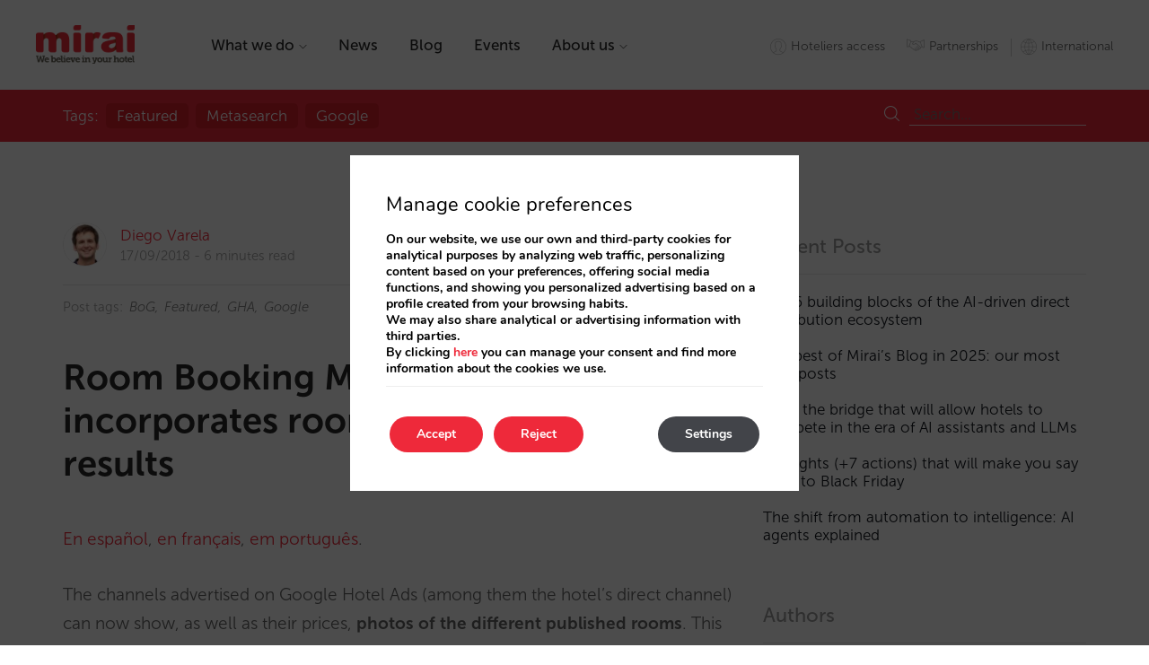

--- FILE ---
content_type: text/html; charset=UTF-8
request_url: https://www.mirai.com/blog/room-booking-module-google-incorporates-room-photos-to-hotel-ads-results/?_ga=2.92782681.570821587.1561973196-2145644001.1559820552
body_size: 17303
content:
<!DOCTYPE html>
<html lang="en-US">

<head>
    <meta charset="UTF-8">
    <meta http-equiv="X-UA-Compatible" content="IE=edge">
    <meta name="viewport" content="width=device-width, initial-scale=1">
    <title>
        Room Booking Module: Google incorporates room photos to Hotel Ads results    </title>
	<link rel="help" href="https://es.mirai.com/llms.txt" title="Contexto para LLMs">
	<link rel="alternate" type="text/plain" href="https://es.mirai.com/ia.txt" title="Instrucciones para Agentes de IA">
    <meta name="description" content="Channels advertised on GHA can now also show photos of the rooms. We believe that it is an opportunity for your direct sale to attract your client visually and reach where some OTAs still can’t." />
<link rel='dns-prefetch' href='//ajax.googleapis.com' />
<link rel='dns-prefetch' href='//cdnjs.cloudflare.com' />
<link rel='dns-prefetch' href='//maxcdn.bootstrapcdn.com' />
<link rel='dns-prefetch' href='//s.w.org' />
<link rel='stylesheet' id='contact-form-7-css'  href='https://www.mirai.com/wp-content/plugins/contact-form-7/includes/css/styles.css?ver=4.9.2' type='text/css' media='all' />
<link rel='stylesheet' id='simple-share-buttons-adder-font-awesome-css'  href='//maxcdn.bootstrapcdn.com/font-awesome/4.3.0/css/font-awesome.min.css?ver=4.7.27' type='text/css' media='all' />
<link rel='stylesheet' id='bootstrap-css'  href='https://www.mirai.com/wp-content/themes/miraicorp/css/bootstrap.min.css?ver=3.3.7' type='text/css' media='all' />
<link rel='stylesheet' id='miraicorp-style-css'  href='https://www.mirai.com/wp-content/themes/miraicorp/style.css?ver=4.7.27' type='text/css' media='all' />
<link rel='stylesheet' id='miraicorp-uno-css'  href='https://www.mirai.com/wp-content/themes/miraicorp/uno.css?ver=4.7.27' type='text/css' media='all' />
<link rel='stylesheet' id='blog-css'  href='https://www.mirai.com/wp-content/themes/miraicorp/blog.css?ver=4.7.27' type='text/css' media='all' />
<link rel='stylesheet' id='gdpr_cc_addon_frontend-css'  href='https://www.mirai.com/wp-content/plugins/gdpr-cookie-compliance-pro/assets/css/gdpr_cc_addon.css?ver=2.1.0' type='text/css' media='all' />
<link rel='stylesheet' id='moove_gdpr_frontend-css'  href='https://www.mirai.com/wp-content/plugins/gdpr-cookie-compliance/dist/styles/gdpr-main.css?ver=4.3.9' type='text/css' media='all' />
<style id='moove_gdpr_frontend-inline-css' type='text/css'>
#moove_gdpr_cookie_modal,#moove_gdpr_cookie_info_bar,.gdpr_cookie_settings_shortcode_content{font-family:Nunito,sans-serif}#moove_gdpr_save_popup_settings_button{background-color:#373737;color:#fff}#moove_gdpr_save_popup_settings_button:hover{background-color:#000}#moove_gdpr_cookie_info_bar .moove-gdpr-info-bar-container .moove-gdpr-info-bar-content a.mgbutton,#moove_gdpr_cookie_info_bar .moove-gdpr-info-bar-container .moove-gdpr-info-bar-content button.mgbutton{background-color:#ee293a}#moove_gdpr_cookie_modal .moove-gdpr-modal-content .moove-gdpr-modal-footer-content .moove-gdpr-button-holder a.mgbutton,#moove_gdpr_cookie_modal .moove-gdpr-modal-content .moove-gdpr-modal-footer-content .moove-gdpr-button-holder button.mgbutton,.gdpr_cookie_settings_shortcode_content .gdpr-shr-button.button-green{background-color:#ee293a;border-color:#ee293a}#moove_gdpr_cookie_modal .moove-gdpr-modal-content .moove-gdpr-modal-footer-content .moove-gdpr-button-holder a.mgbutton:hover,#moove_gdpr_cookie_modal .moove-gdpr-modal-content .moove-gdpr-modal-footer-content .moove-gdpr-button-holder button.mgbutton:hover,.gdpr_cookie_settings_shortcode_content .gdpr-shr-button.button-green:hover{background-color:#fff;color:#ee293a}#moove_gdpr_cookie_modal .moove-gdpr-modal-content .moove-gdpr-modal-close i,#moove_gdpr_cookie_modal .moove-gdpr-modal-content .moove-gdpr-modal-close span.gdpr-icon{background-color:#ee293a;border:1px solid #ee293a}#moove_gdpr_cookie_modal .moove-gdpr-modal-content .moove-gdpr-modal-close i:hover,#moove_gdpr_cookie_modal .moove-gdpr-modal-content .moove-gdpr-modal-close span.gdpr-icon:hover,#moove_gdpr_cookie_info_bar span[data-href]>u.change-settings-button{color:#ee293a}#moove_gdpr_cookie_modal .moove-gdpr-modal-content .moove-gdpr-modal-left-content #moove-gdpr-menu li.menu-item-selected a span.gdpr-icon,#moove_gdpr_cookie_modal .moove-gdpr-modal-content .moove-gdpr-modal-left-content #moove-gdpr-menu li.menu-item-selected button span.gdpr-icon{color:inherit}#moove_gdpr_cookie_modal .moove-gdpr-modal-content .moove-gdpr-modal-left-content #moove-gdpr-menu li:hover a,#moove_gdpr_cookie_modal .moove-gdpr-modal-content .moove-gdpr-modal-left-content #moove-gdpr-menu li:hover button{color:#fff}#moove_gdpr_cookie_modal .moove-gdpr-modal-content .moove-gdpr-modal-left-content #moove-gdpr-menu li a span.gdpr-icon,#moove_gdpr_cookie_modal .moove-gdpr-modal-content .moove-gdpr-modal-left-content #moove-gdpr-menu li button span.gdpr-icon{color:inherit}#moove_gdpr_cookie_modal .gdpr-acc-link{line-height:0;font-size:0;color:transparent;position:absolute}#moove_gdpr_cookie_modal .moove-gdpr-modal-content .moove-gdpr-modal-close:hover i,#moove_gdpr_cookie_modal .moove-gdpr-modal-content .moove-gdpr-modal-left-content #moove-gdpr-menu li a,#moove_gdpr_cookie_modal .moove-gdpr-modal-content .moove-gdpr-modal-left-content #moove-gdpr-menu li button,#moove_gdpr_cookie_modal .moove-gdpr-modal-content .moove-gdpr-modal-left-content #moove-gdpr-menu li button i,#moove_gdpr_cookie_modal .moove-gdpr-modal-content .moove-gdpr-modal-left-content #moove-gdpr-menu li a i,#moove_gdpr_cookie_modal .moove-gdpr-modal-content .moove-gdpr-tab-main .moove-gdpr-tab-main-content a:hover,#moove_gdpr_cookie_info_bar.moove-gdpr-dark-scheme .moove-gdpr-info-bar-container .moove-gdpr-info-bar-content a.mgbutton:hover,#moove_gdpr_cookie_info_bar.moove-gdpr-dark-scheme .moove-gdpr-info-bar-container .moove-gdpr-info-bar-content button.mgbutton:hover,#moove_gdpr_cookie_info_bar.moove-gdpr-dark-scheme .moove-gdpr-info-bar-container .moove-gdpr-info-bar-content a:hover,#moove_gdpr_cookie_info_bar.moove-gdpr-dark-scheme .moove-gdpr-info-bar-container .moove-gdpr-info-bar-content button:hover,#moove_gdpr_cookie_info_bar.moove-gdpr-dark-scheme .moove-gdpr-info-bar-container .moove-gdpr-info-bar-content span.change-settings-button:hover,#moove_gdpr_cookie_info_bar.moove-gdpr-dark-scheme .moove-gdpr-info-bar-container .moove-gdpr-info-bar-content u.change-settings-button:hover,#moove_gdpr_cookie_info_bar span[data-href]>u.change-settings-button{color:#ee293a}#moove_gdpr_cookie_modal .moove-gdpr-modal-content .moove-gdpr-modal-left-content #moove-gdpr-menu li.menu-item-selected a,#moove_gdpr_cookie_modal .moove-gdpr-modal-content .moove-gdpr-modal-left-content #moove-gdpr-menu li.menu-item-selected button{color:#fff}#moove_gdpr_cookie_modal .moove-gdpr-modal-content .moove-gdpr-modal-left-content #moove-gdpr-menu li.menu-item-selected a i,#moove_gdpr_cookie_modal .moove-gdpr-modal-content .moove-gdpr-modal-left-content #moove-gdpr-menu li.menu-item-selected button i{color:#fff}#moove_gdpr_cookie_modal.lity-hide{display:none}#moove_gdpr_cookie_info_bar.gdpr-full-screen-infobar .moove-gdpr-info-bar-container .moove-gdpr-info-bar-content .moove-gdpr-cookie-notice p a{color:#ee293a!important}
</style>
<link rel="canonical" href="https://www.mirai.com/blog/room-booking-module-google-incorporates-room-photos-to-hotel-ads-results/" />
<meta name="tec-api-version" content="v1"><meta name="tec-api-origin" content="https://www.mirai.com"><link rel="https://theeventscalendar.com/" href="https://www.mirai.com/wp-json/tribe/events/v1/" /><link rel="shortcut icon" href="https://www.mirai.com/wp-content/themes/miraicorp/images/favicon.ico" /><link hreflang='en' href='https://www.mirai.com/blog/room-booking-module-google-incorporates-room-photos-to-hotel-ads-results/' rel='alternate' />
<link hreflang="x-default" href="https://www.mirai.com/blog/room-booking-module-google-incorporates-room-photos-to-hotel-ads-results/?utm_content=rbm&utm_medium=email&utm_source=newsletter" rel="alternate" />
<link rel="shortcut icon" type="image/x-icon" href="https://www.mirai.com/wp-content/themes/miraicorp/images/favicon.ico" /><style>#wpadminbar #wp-admin-bar-site-name>.ab-item:before { content: none !important;}li#wp-admin-bar-site-name a { background: url( "https://www.mirai.com/wp-content/themes/miraicorp/images/favicon.ico" ) left center/20px no-repeat !important; padding-left: 21px !important; background-size: 20px !important; } li#wp-admin-bar-site-name { margin-left: 5px !important; } li#wp-admin-bar-site-name {} #wp-admin-bar-site-name div a { background: none !important; }
</style>    <script>
    window.dataLayer = window.dataLayer || [];
    function gtag(){dataLayer.push(arguments);}
    gtag('consent', 'default', {
        'ad_storage': 'denied',
        'ad_user_data': 'denied',
        'ad_personalization': 'denied',
        'analytics_storage': 'denied'
    });
    </script>
    
    <!-- Google Tag Manager -->
    <script>(function (w, d, s, l, i) {
            w[l] = w[l] || []; w[l].push({
                'gtm.start':
                    new Date().getTime(), event: 'gtm.js'
            }); var f = d.getElementsByTagName(s)[0],
                j = d.createElement(s), dl = l != 'dataLayer' ? '&l=' + l : ''; j.async = true; j.src =
                    'https://www.googletagmanager.com/gtm.js?id=' + i + dl; f.parentNode.insertBefore(j, f);
        })(window, document, 'script', 'dataLayer', 'GTM-MB6XG9');</script>
</head>

<body class="post-template-default single single-post postid-8413 single-format-standard tribe-no-js cat-blog desktop">

    <!-- Google Tag Manager (noscript) -->
    <noscript><iframe src="https://www.googletagmanager.com/ns.html?id=GTM-MB6XG9" height="0" width="0"
            style="display:none;visibility:hidden"></iframe></noscript>
    <!-- End Google Tag Manager (noscript) -->

    <header>

        <nav class="navbar-fixed-top" data-spy="affix" data-offset-top="1">

                        <a href="https://www.mirai.com" class="" title="">
                
                <img src="https://www.mirai.com/wp-content/themes/miraicorp/images/logo-mirai-en.png" alt="Logo" class="brand-mirai" />

                            </a>
            
            <ul id="nav-menu" class=""><li><a href="https://www.mirai.com/what-we-do/">What we do<span class='i-13096 icon'></span></a>
<ul class="sub-menu">
	<li><a href="https://www.mirai.com/what-we-do/booking-engine/"><span class='i-13102 icon'></span>Booking<br>Engine</a></li>
	<li><a href="https://www.mirai.com/what-we-do/web-project/"><span class='i-13101 icon'></span>Web<br>Project</a></li>
	<li><a href="https://www.mirai.com/what-we-do/metasearch-connectivity/"><span class='i-13100 icon'></span>Metasearch<br>Connectivity</a></li>
	<li><a href="https://www.mirai.com/what-we-do/digital-marketing/"><span class='i-13099 icon'></span>Digital<br>Marketing</a></li>
	<li><a href="https://www.mirai.com/what-we-do/distribution-consulting/"><span class='i-13098 icon'></span>Distribution<br>Consulting</a></li>
	<li><a href="https://www.mirai.com/what-we-do/contact-center/"><span class='i-13097 icon'></span>Omnichannel<br>management</a></li>
	<li><a href="https://www.mirai.com/what-we-do/3d-twin/"><span class='i-17338 icon'></span>Mirai<br>Twin</a></li>
	<li><a href="https://www.mirai.com/blog/mirai-pro-the-direct-sales-solution-for-travel-agencies-and-companies/"><span class='i-16629 icon'></span>Mirai<br>Pro</a></li>
	<li><a href="https://www.mirai.com/partnerships/"><span class='i-16271 icon'></span>Partnerships</a></li>
</ul>
</li>
<li><a href="https://www.mirai.com/services/news/">News</a></li>
<li><a href="https://www.mirai.com/blog/">Blog</a></li>
<li><a href="https://www.mirai.com/events/">Events</a></li>
<li><a href="https://www.mirai.com/about-us/">About us<span class='i-13106 icon'></span></a>
<ul class="sub-menu">
	<li><a href="https://www.mirai.com/about-us/mission/"><span class='i-13110 icon'></span>Mission</a></li>
	<li><a href="https://www.mirai.com/contact/"><span class='i-13108 icon'></span>Contact</a></li>
</ul>
</li>
</ul><ul id="second-menu" class="pull-right"><li><a rel="nofollow" href="https://admin.mirai.com/MRE/Login.do?language=en" id="access-link"><span class="icon"></span><span>Hoteliers access</span></a></li>
<li><a href="https://www.mirai.com/partnerships/"><span class="icon"></span><span>Partnerships</span></a></li>
<li><a href="http://www.mirai.com" id="international-link"><span class="icon"></span><span>International</span></a></li>
</ul>
        </nav>

    </header>
<main>

    <div class="red-bar">
        <div class="container">
            <div class="tags-menu-md"><span>Tags:</span><ul><li ><a href='https://www.mirai.com/blog/tag/featured/?category=blog' rel='tag'>featured</a></li><li ><a href='https://www.mirai.com/blog/tag/metasearch/?category=blog' rel='tag'>metasearch</a></li><li ><a href='https://www.mirai.com/blog/tag/google/?category=blog' rel='tag'>google</a></li></ul></div>            <form role="search" method="get" class="search-form" action="https://www.mirai.com/">
				<label>
					<span class="screen-reader-text">Search for:</span>
					<input type="search" class="search-field" placeholder="Search..." value="" name="s" title="Search...">
				</label>
				<input type="submit" class="search-submit" value="&#521;">
			<input name="cat" value="128" type="hidden"></form>
        </div>
    </div>

		
            <div class="breadcrumbs container-fluid">
            <div class="container">
                <!-- Breadcrumb NavXT 6.2.1 -->
<a href="https://www.mirai.com/" title="Mirai"><span class="icon">⌂</span>Home</a> &gt; <span><a title="Go to Blog. category archive" href="/blog/">Blog</a></span> &gt; <span>Room Booking Module: Google incorporates room photos to Hotel Ads results</span>            </div>
        </div>
    
    <section>
        <div class="container">
            <div class="row">
                <div class="col-xs-12 col-sm-12 col-md-8">
                    
<article id="post-8413" class="post-8413 post type-post status-publish format-standard hentry category-blog tag-bog tag-featured tag-gha tag-google">
	<div class="entry-header">
            <div class="share-links"><div class="addthis_inline_share_toolbox"><!-- Simple Share Buttons Adder (8.1.2) simplesharebuttons.com --><div class="ssba-classic-2 ssba ssbp-wrap left ssbp--theme-1"><div style="text-align:left"><a data-site="" class="ssba_facebook_share" href="http://www.facebook.com/sharer.php?u=https://www.mirai.com/blog/room-booking-module-google-incorporates-room-photos-to-hotel-ads-results/?utm_content=rbm&#038;utm_medium=email&#038;utm_source=newsletter"  target="_blank" ><img src="https://www.mirai.com/wp-content/plugins/simple-share-buttons-adder/buttons/somacro/facebook.png" style="width: 30px;" title="Facebook" class="ssba ssba-img" alt="Share on Facebook" /><div title="Facebook" class="ssbp-text">Facebook</div></a><a data-site="" class="ssba_twitter_share" href="http://twitter.com/share?url=https://www.mirai.com/blog/room-booking-module-google-incorporates-room-photos-to-hotel-ads-results/?utm_content=rbm&#038;utm_medium=email&#038;utm_source=newsletter&amp;text=Room%20Booking%20Module%3A%20Google%20incorporates%20room%20photos%20to%20Hotel%20Ads%20results%20"  target=&quot;_blank&quot; ><img src="https://www.mirai.com/wp-content/plugins/simple-share-buttons-adder/buttons/somacro/twitter.png" style="width: 30px;" title="Twitter" class="ssba ssba-img" alt="Tweet about this on Twitter" /><div title="Twitter" class="ssbp-text">Twitter</div></a><a data-site="linkedin" class="ssba_linkedin_share ssba_share_link" href="http://www.linkedin.com/shareArticle?mini=true&amp;url=https://www.mirai.com/blog/room-booking-module-google-incorporates-room-photos-to-hotel-ads-results/?utm_content=rbm&#038;utm_medium=email&#038;utm_source=newsletter"  target=&quot;_blank&quot; ><img src="https://www.mirai.com/wp-content/plugins/simple-share-buttons-adder/buttons/somacro/linkedin.png" style="width: 30px;" title="LinkedIn" class="ssba ssba-img" alt="Share on LinkedIn" /><div title="Linkedin" class="ssbp-text">Linkedin</div></a></div></div></div><span class="comments-link"><a href="https://www.mirai.com/blog/room-booking-module-google-incorporates-room-photos-to-hotel-ads-results/#comments"><span class="icon"></span> 2</a></span></div><img alt='' src='https://secure.gravatar.com/avatar/6facc4f8eb8170ca6035d6b3349c02cf?s=49&#038;d=mm&#038;r=g' srcset='https://secure.gravatar.com/avatar/6facc4f8eb8170ca6035d6b3349c02cf?s=98&amp;d=mm&amp;r=g 2x' class='avatar avatar-49 photo' height='49' width='49' /><div class="pull-left"><a class="author-link" href="https://www.mirai.com/blog/author/diegovarela/?category=blog">Diego Varela</a><span class="posted-on"><time class="entry-date published updated" datetime="17/09/2018">17/09/2018</time></span><span class="reading-time">6 minutes read</span></div>	</div><!-- .entry-header -->
        
        <div class="tags-container">
            <span class="tags">Post tags: <a href="https://www.mirai.com/blog/tag/bog/?category=blog" rel="tag">BoG</a></span><a href="https://www.mirai.com/blog/tag/featured/?category=blog" rel="tag">featured</a></span><a href="https://www.mirai.com/blog/tag/gha/?category=blog" rel="tag">GHA</a></span><a href="https://www.mirai.com/blog/tag/google/?category=blog" rel="tag">google</a>        </div>
        
        <h1 class="entry-title">Room Booking Module: Google incorporates room photos to Hotel Ads results</h1>        

	<div class="entry-content">
            <p><a href="https://es.mirai.com/blog/room-booking-module-google-incorpora-fotos-de-habitaciones-a-los-resultados-de-hotel-ads/">En&nbsp;español</a>,&nbsp;<a href="https://fr.mirai.com/blog/room-booking-module-google-integre-des-photos-des-chambres-aux-resultats-dhotel-ads/">en français</a>,&nbsp;<a href="http://pt-mirai.webs3.mirai.es/blog/room-booking-module-a-google-incorpora-fotografias-de-quartos-nos-resultados-de-hotel-ads/">em português</a>.</p>
<p>The channels advertised on Google Hotel Ads (among them the hotel’s direct channel) can now show, as well as their prices, <strong>photos of the different published rooms</strong>. This new feature has arrived thanks to Room Booking Module or RBM, the newest feature that Google has added to its product, Google Hotel Ads.</p>
<p><a href="http://en-mirai.webs3.mirai.es/files/2018/09/Roombookingmodule.png"><img alt="Room Booking Module" height="720" src="https://www.mirai.com/files/2018/09/Roombookingmodule.png" width="1280" class="aligncenter wp-image-8420 size-full" title="Room Booking Module" srcset="https://www.mirai.com/files/2018/09/Roombookingmodule.png 1280w, https://www.mirai.com/files/2018/09/Roombookingmodule-300x169.png 300w, https://www.mirai.com/files/2018/09/Roombookingmodule-768x432.png 768w, https://www.mirai.com/files/2018/09/Roombookingmodule-1024x576.png 1024w, https://www.mirai.com/files/2018/09/Roombookingmodule-1200x675.png 1200w" sizes="(max-width: 1280px) 100vw, 1280px" /></a></p>
<h4>What is Google looking for by launching Room Booking Module?</h4>
<p>Undoubtedly, its intention is to continue presenting more information and options to the user in order to facilitate their decision-making process. Images are a fundamental element to choose one room over another, thus facilitating the sale of products of a higher quality and, consequently, a higher price. Therefore, this is another step towards providing Hotel Ads with features normally associated to OTAs, which will make users go to them to choose a hotel. Google does not want to be yet another price-comparison site but rather the main searching, decision-making and even booking point with <u><a href="https://www.mirai.com/blog/book-on-google-available-now-for-your-hotel/" target="_blank" rel="noopener noreferrer">Book on Google</a></u> (launched in 2017, despite it only being active in the United States and the United Kingdom).</p>
<p><a href="http://en-mirai.webs3.mirai.es/files/2018/09/BookonGoogle.png"><img alt="Book on Google" height="720" src="https://www.mirai.com/files/2018/09/BookonGoogle.png" width="1280" class="aligncenter wp-image-8421 size-full" title="Book on Google" srcset="https://www.mirai.com/files/2018/09/BookonGoogle.png 1280w, https://www.mirai.com/files/2018/09/BookonGoogle-300x169.png 300w, https://www.mirai.com/files/2018/09/BookonGoogle-768x432.png 768w, https://www.mirai.com/files/2018/09/BookonGoogle-1024x576.png 1024w, https://www.mirai.com/files/2018/09/BookonGoogle-1200x675.png 1200w" sizes="(max-width: 1280px) 100vw, 1280px" /></a></p>
<h4>Room Booking Module, linked and exclusive to Book on Google</h4>
<p>In your current Google Hotel Ads campaigns (which Google calls <em>Standard</em>), you can choose whether you want to redirect the user to your website or to the Book on Google funnel so they can finish their booking there. It is your decision to activate it or not.</p>
<p>On the other hand, in campaigns which are part of Room Booking Module, all users will be redirected to Book on Google, without the possibility of redirecting them to your hotel’s website. We understand that this move by Google is to boost Book on Google and looks increasingly strategic.</p>
<p><a href="http://en-mirai.webs3.mirai.es/files/2018/09/esquemaen.png"><img alt="Room Booking Module" height="788" src="https://www.mirai.com/files/2018/09/esquemaen.png" width="1300" class="aligncenter wp-image-8422 size-full" title="Room Booking Module" srcset="https://www.mirai.com/files/2018/09/esquemaen.png 1300w, https://www.mirai.com/files/2018/09/esquemaen-300x182.png 300w, https://www.mirai.com/files/2018/09/esquemaen-768x466.png 768w, https://www.mirai.com/files/2018/09/esquemaen-1024x621.png 1024w, https://www.mirai.com/files/2018/09/esquemaen-1200x727.png 1200w" sizes="(max-width: 1300px) 100vw, 1300px" /></a></p>
<h4><strong><br />
</strong>How and when are Room Booking Module results shown?</h4>
<p>As of today, RBM results are not shown on standard Google searches of a hotel name on a desktop computer. However, funnily enough, they appear on searches from a mobile device. On a mobile device, in the <em>Overview</em> and <em>Prices</em> tabs, you can see the RBM room photos.</p>
<p><em>RBM shown on mobile in 20 seconds.</em></p>
<p>On a desktop computer, you can see them in Google Maps when you search for ‘hotel + destination name’, e.g. ‘hotel Barcelona’, and all the options to choose dates, occupancy, etc. appear.</p>
<p><em>RBM shown on desktop in 20 seconds.</em></p>
<p>If we analyse the content of RBM we see the following elements:</p>
<p><a href="http://en-mirai.webs3.mirai.es/files/2018/09/elementosengArtboard-1BLANCO.png"><img alt="Room Booking Module" height="345" src="https://www.mirai.com/files/2018/09/elementosengArtboard-1BLANCO.png" width="800" class="aligncenter wp-image-8423 size-full" title="Room Booking Module" srcset="https://www.mirai.com/files/2018/09/elementosengArtboard-1BLANCO.png 800w, https://www.mirai.com/files/2018/09/elementosengArtboard-1BLANCO-300x129.png 300w, https://www.mirai.com/files/2018/09/elementosengArtboard-1BLANCO-768x331.png 768w" sizes="(max-width: 800px) 100vw, 800px" /></a></p>
<h4>Markets</h4>
<p>RBM is currently only active in sales points in the United States. In other words, its results are only shown to US users on google.com. Google is planning to expand this feature to other markets in the future.</p>
<h4>Why aren’t Standard Hotel Ads campaign advertisers the same as those on Room Booking Module and why is the order different?</h4>
<p>Not all OTAs that advertise on Hotel Ads are on RBM. For example, the complete absence of Booking.com is quite striking (Agoda, however, is there), but we do frequently see Expedia and its different brands like Hotels.com, Travelocity and Venere. There are mainly two reasons which justify this:</p>
<ul>
<li>To be in RBM you need an additional development which gives you access to Book on Google. Not all OTAs have it.</li>
<li>Having to mandatorily use Book on Google may discourage some OTAs that prefer to maintain a more ‘direct’ relationship with the client. We already analysed the <a href="https://www.mirai.com/blog/book-on-google-3-of-4-is-google-becoming-an-ota/" target="_blank" rel="noopener noreferrer">pros and cons of Book on Google in regard to the hotel and its direct sales</a> (the same applies to OTAs in this case).</li>
</ul>
<p>Like we previously said, the results order in Standard campaigns is not the same as in Room Booking Module, and there are two reasons for it:</p>
<ul>
<li>Since it is not the same channels competing, it is normal that the order is different. In Standard results, the order goes from top to bottom but in RBM it goes from left to right.</li>
<li>The order criteria are the same in Standard and RBM results, but RBM accepts a special bid multiplier for these results, therefore allowing you to bid more aggressively in RBM than in normal campaigns in order to gain positions, as explained below.</li>
</ul>
<h4>Cost of Room Booking Module. Can I bid differently from normal campaigns?</h4>
<p>The same bids, costs and commissions as your current Google Hotel Ads campaigns are maintained:</p>
<ul>
<li>If the hotel is in a CPC model, the same CPC for each click will be applied to RBM. There is a specific bid multiplier for RBM. Depending on the results of your adverts on RBM, you can increase or decrease your bids to maximise efficiency.</li>
<li>If the hotel invests with a commission model, whether it is the original <u><a href="https://www.mirai.com/blog/what-is-google-hotel-ads-commission-program-ghacp-and-how-does-it-work/" target="_blank" rel="noopener noreferrer">GHACP</a></u> ‘commission program’ (commission on tax base after cancellations and no-shows), or the newer CPA model (payment for commission on bookings before cancellations), the same conditions will apply to bookings which come from RBM.</li>
</ul>
<h4>What are the pros and cons of RBM for the direct channel?</h4>
<p><strong>Pros:</strong></p>
<ul>
<li><strong>The use of images of your rooms. </strong>Images make these adverts <strong>highly relevant and attractive </strong>for the user due to their quantity, size and descriptions.</li>
<li><strong>Higher conversion rates. </strong>If a user is interested in looking through the images of your rooms in detail, it is assumed that he has a higher interest in your hotel and, therefore, in a potential booking. <strong>RBM conversion rates may be somewhat higher </strong>than in Standard campaigns.</li>
<li><strong>More visibility</strong> thanks to less competition. Like we said above, there are not many OTAs in RBM and this is an opportunity for as long as it lasts. <strong>Fewer advertisers mean less costs and more visibility</strong>.</li>
<li><strong>No additional management costs</strong>. You do not have to anything, since the same bids, costs and commissions as your current Hotel Ads campaigns are applied (with the multiplier as special feature).</li>
<li><strong>Higher upselling possibilities</strong>. By showing all rooms and rates in a more attractive manner, there is a higher probability that the user will book and feels more attracted by a superior room.</li>
</ul>
<p><strong>Cons:</strong></p>
<ul>
<li><strong>Doubts about Facilitated Bookings</strong>. There are hotels that are not too sure about booking interfaces such as TripAdvisor’s Instant Booking, trivago’s Express Booking and Book on Google, and they have reasons for it. For them, the fact that RBM forces them to use Book on Google is a disadvantage.</li>
</ul>
<p><strong>Update September 2022</strong>: «Express Booking» for hotels closes as of 1 October, 2022</p>
<ul>
<li><strong>Lower visibility. </strong>It is still not visible on all sites and devices where the Standard adverts are.</li>
</ul>
<h4>How can I measure Room Booking Module results? How will it impact the metrics?</h4>
<p>RBM activation offers the user two adverts of your direct channel: the traditional Hotel Ads (Standard) and RBM.</p>
<p>Fortunately, Google has incorporated a new filter to the Hotel Ads dashboard to differentiate Standard and RBM campaigns, which will easily allow us to see results from one or the other or combined.</p>
<p><a href="http://en-mirai.webs3.mirai.es/files/2018/09/filter.png"><img alt="filter" height="80" src="https://www.mirai.com/files/2018/09/filter.png" width="203" class="aligncenter size-full wp-image-8424"></a></p>
<p><strong>Impressions:</strong> If the user finds your hotel and views results from the traditional Hotel Ads and from the new Room Booking Module, two impressions will be counted instead of one.</p>
<p><strong>Clicks:</strong> Each module counts the clicks. If a user clicks on both entries, you will have two clicks. According to Google, RBM is complementary (in other words, it does not cannibalise Standard campaigns), so it is improbable that clicks will be made on both adverts.</p>
<p><strong>CTR (click-through-rate) and conversions:</strong> Once the impressions and clicks are separated using the aforementioned filter, each module will have its CTR, conversions and conversion ratio numbers. All of this information will be accessible from the Hotel Ads dashboard.</p>
<h4>&nbsp;I want to activate Room Booking Module. What do I need to do?</h4>
<p>Since it is linked to Book on Google, you need a Google Hotel Ads integration partner that can also offer <u><a href="https://www.mirai.com/blog/book-on-google-available-now-for-your-hotel/" target="_blank" rel="noopener noreferrer">Book on Google (BoG)</a></u>. As of today, there are very few partners with this technology available to them. At Mirai, we are proud to be one of them since November 2017. You can request a complete Book-on-Google partners list from Google (you can also find Google Hotel Ads partners <u><a href="https://www.google.com/intl/en/ads/hotels/find-a-partner/#?modal_active=none" target="_blank" rel="noopener noreferrer">here</a></u>).</p>
<p>Even though RBM is linked to Book on Google, you can still maintain your Hotel Ads campaigns redirecting traffic to your website and not to Book on Google:</p>
<p><a href="http://en-mirai.webs3.mirai.es/files/2018/09/opcioneng.png"><img alt="Room Booking Module" height="659" src="https://www.mirai.com/files/2018/09/opcioneng.png" width="1192" class="aligncenter wp-image-8434 size-full" title="Room Booking Module" srcset="https://www.mirai.com/files/2018/09/opcioneng.png 1192w, https://www.mirai.com/files/2018/09/opcioneng-300x166.png 300w, https://www.mirai.com/files/2018/09/opcioneng-768x425.png 768w, https://www.mirai.com/files/2018/09/opcioneng-1024x566.png 1024w" sizes="(max-width: 1192px) 100vw, 1192px" /></a></p>
<p>In other words, <strong>if you activate RBM you will not be automatically activating Book on Google for your normal Hotel Ads</strong> campaigns.</p>
<h4>Conclusion</h4>
<p>With this new module. Google Hotel Ads continues to improve its result to offer the same level of detail as other metasearch engines and OTAs. Recently, it <u><a href="https://www.mirai.com/blog/new-feature-on-google-hotel-ads-occupancy-filters/" target="_blank" rel="noopener noreferrer">added the occupancy filter</a></u> to its searches and now it allows you to show photos of the rooms without leaving the same page from where the search was made.</p>
<p>With this improvement of its search options, Google continues its path towards becoming an essential node where travel users can do everything they need: get information, decide and book their entire trip (hotels, flights, packages, experiences, etc.).</p>
<p>We believe that RBM is a good opportunity to attract your potential client visually, showing your rooms and reaching where some OTAs still can’t. The potential pros considerably outweigh the cons. It is worth trying it out and analysing the results.</p>
<p>To know more about how to boost your direct channel on metasearch engines, please <a href="https://www.mirai.com/services/metasearch/" target="_blank" rel="noopener noreferrer">click here</a> or contact us at&nbsp;<a href="mailto:metasales@mirai.com">metasales@mirai.com</a></p>
<!-- Simple Share Buttons Adder (8.1.2) simplesharebuttons.com --><div class="ssba-classic-2 ssba ssbp-wrap left ssbp--theme-1"><div style="text-align:left"><a data-site="" class="ssba_facebook_share" href="http://www.facebook.com/sharer.php?u=https://www.mirai.com/blog/room-booking-module-google-incorporates-room-photos-to-hotel-ads-results/"  target="_blank" ><img src="https://www.mirai.com/wp-content/plugins/simple-share-buttons-adder/buttons/somacro/facebook.png" style="width: 30px;" title="Facebook" class="ssba ssba-img" alt="Share on Facebook" /><div title="Facebook" class="ssbp-text">Facebook</div></a><a data-site="" class="ssba_twitter_share" href="http://twitter.com/share?url=https://www.mirai.com/blog/room-booking-module-google-incorporates-room-photos-to-hotel-ads-results/&amp;text=Room%20Booking%20Module%3A%20Google%20incorporates%20room%20photos%20to%20Hotel%20Ads%20results%20"  target=&quot;_blank&quot; ><img src="https://www.mirai.com/wp-content/plugins/simple-share-buttons-adder/buttons/somacro/twitter.png" style="width: 30px;" title="Twitter" class="ssba ssba-img" alt="Tweet about this on Twitter" /><div title="Twitter" class="ssbp-text">Twitter</div></a><a data-site="linkedin" class="ssba_linkedin_share ssba_share_link" href="http://www.linkedin.com/shareArticle?mini=true&amp;url=https://www.mirai.com/blog/room-booking-module-google-incorporates-room-photos-to-hotel-ads-results/"  target=&quot;_blank&quot; ><img src="https://www.mirai.com/wp-content/plugins/simple-share-buttons-adder/buttons/somacro/linkedin.png" style="width: 30px;" title="LinkedIn" class="ssba ssba-img" alt="Share on LinkedIn" /><div title="Linkedin" class="ssbp-text">Linkedin</div></a></div></div>	</div><!-- .entry-content -->

	<div class="entry-footer">
            <div id="related-posts"><h4>Related posts</h4><ul><li><a href="https://www.mirai.com/blog/the-6-building-blocks-of-the-ai-driven-direct-distribution-ecosystem/">The 6 building blocks of the AI-driven direct distribution ecosystem</a></li><li><a href="https://www.mirai.com/blog/the-best-of-mirais-blog-in-2025-our-most-read-posts-2/">The best of Mirai’s Blog in 2025: our most read posts</a></li><li><a href="https://www.mirai.com/blog/mcp-the-bridge-that-will-allow-hotels-to-compete-in-the-era-of-ai-assistants-and-llms/">MCP, the bridge that will allow hotels to compete in the era of AI assistants and LLMs</a></li></ul></div>	</div><!-- .entry-footer -->
</article><!-- #post-## -->

	<nav class="navigation post-navigation" role="navigation">
		<h2 class="screen-reader-text">Post navigation</h2>
		<div class="nav-links"><div class="nav-previous"><a href="https://www.mirai.com/blog/mirai-integrates-with-quicktext/"><span class='i-prev icon'></span> <h3 class='header'>Next article</h3><span class='post-name'>Mirai integrates with Quicktext</span></a></div><div class="nav-next"><a href="https://www.mirai.com/blog/mirai-integrates-with-the-google-room-booking-module/"><h3 class='header'>Previous article</h3><span class='post-name'>Mirai integrates with the Google Room Booking Module</span> <span class='i-next icon'></span></a></div></div>
	</nav>
<div id="comments" class="comments-area">

			<h2 class="comments-title">
			2 thoughts		</h2>

		
		<ol class="comment-list">
			    <li id="comment-1415" class="comment even thread-even depth-1 parent">
    <article id="div-comment-1415" class="comment-body">
        <footer class="comment-meta">
            <div class="reply">
                </div>
            <div class="comment-author vcard">
                <img alt='' src='https://secure.gravatar.com/avatar/58c2ce5293bc2766d798d391197b16f1?s=32&#038;d=mm&#038;r=g' srcset='https://secure.gravatar.com/avatar/58c2ce5293bc2766d798d391197b16f1?s=64&amp;d=mm&amp;r=g 2x' class='avatar avatar-32 photo' height='32' width='32' />    <b class="fn">Gino Peraro</b> <span class="says">says:</span>            </div><!-- .comment-author -->

            <div class="comment-metadata">
                <a href="https://www.mirai.com/blog/room-booking-module-google-incorporates-room-photos-to-hotel-ads-results/#comment-1415">
                    <time datetime="2018-09-25T07:31:17+00:00">
    25/09/2018                    </time>
                </a>
                </div><!-- .comment-metadata -->

                    </footer><!-- .comment-meta -->

        <div class="comment-content">
    <p>Among the many news announced by google for the coming months, certainly one of the most interesting. Will we be surprised, or will we be able to anticipate and exploit this new opportunity immediately and well?</p>
        </div><!-- .comment-content -->

    </article><!-- .comment-body -->
    <ul class="children">
    <li id="comment-1416" class="comment byuser comment-author-diegovarela bypostauthor odd alt depth-2">
    <article id="div-comment-1416" class="comment-body">
        <footer class="comment-meta">
            <div class="reply">
                </div>
            <div class="comment-author vcard">
                <img alt='' src='https://secure.gravatar.com/avatar/6facc4f8eb8170ca6035d6b3349c02cf?s=32&#038;d=mm&#038;r=g' srcset='https://secure.gravatar.com/avatar/6facc4f8eb8170ca6035d6b3349c02cf?s=64&amp;d=mm&amp;r=g 2x' class='avatar avatar-32 photo' height='32' width='32' />    <b class="fn">Diego Varela</b> <span class="says">says:</span>            </div><!-- .comment-author -->

            <div class="comment-metadata">
                <a href="https://www.mirai.com/blog/room-booking-module-google-incorporates-room-photos-to-hotel-ads-results/#comment-1416">
                    <time datetime="2018-09-26T11:15:57+00:00">
    26/09/2018                    </time>
                </a>
                </div><!-- .comment-metadata -->

                    </footer><!-- .comment-meta -->

        <div class="comment-content">
    <p>Hi Gino,<br />
the RBM functionality is already fully operative for GHA partners that have Book on Google running.</p>
        </div><!-- .comment-content -->

    </article><!-- .comment-body -->
    </li><!-- #comment-## -->
</ul><!-- .children -->
</li><!-- #comment-## -->
		</ol><!-- .comment-list -->

		
		<p class="no-comments">Comments are closed.</p>
	
</div><!-- #comments -->
                </div><!-- .col-xs-12 col-sm-12 col-md-8 -->
                
<div class="sidebar col-xs-12 col-sm-12 col-md-4">
	            <section id="miraicorp-recent-posts-2" class="widget miraicorp_widget_recent_entries">            <h2 class="widget-title">Recent Posts</h2>            <ul>
                                    <li>
                        <a href="https://www.mirai.com/blog/the-6-building-blocks-of-the-ai-driven-direct-distribution-ecosystem/">The 6 building blocks of the AI-driven direct distribution ecosystem</a>
                                            </li>
                                    <li>
                        <a href="https://www.mirai.com/blog/the-best-of-mirais-blog-in-2025-our-most-read-posts-2/">The best of Mirai’s Blog in 2025: our most read posts</a>
                                            </li>
                                    <li>
                        <a href="https://www.mirai.com/blog/mcp-the-bridge-that-will-allow-hotels-to-compete-in-the-era-of-ai-assistants-and-llms/">MCP, the bridge that will allow hotels to compete in the era of AI assistants and LLMs</a>
                                            </li>
                                    <li>
                        <a href="https://www.mirai.com/blog/7-insights-7-actions-that-will-make-you-say-yes-to-black-friday/">7 insights (+7 actions) that will make you say “yes” to Black Friday</a>
                                            </li>
                                    <li>
                        <a href="https://www.mirai.com/blog/the-shift-from-automation-to-intelligence-ai-agents-explained/">The shift from automation to intelligence: AI agents explained</a>
                                            </li>
                            </ul>
            </section>            <section id="miraicorp-authors-widget-2" class="widget miraicorp-authors-widget"><h2 class="widget-title">Authors</h2>
            <div class="author-profile">

                                    <a href="https://www.mirai.com/blog/author/pablodelgado/?category=blog" title="Pablo Delgado">Pablo Delgado</a>
                
                <span class="user-posts">(82)</span>
            </div><!-- .author-profile -->

        
            <div class="author-profile">

                                    <a href="https://www.mirai.com/blog/author/cesarlopez/?category=blog" title="César López">César López</a>
                
                <span class="user-posts">(45)</span>
            </div><!-- .author-profile -->

        
            <div class="author-profile">

                                    <a href="https://www.mirai.com/blog/author/isabelrey/?category=blog" title="Isabel Rey">Isabel Rey</a>
                
                <span class="user-posts">(4)</span>
            </div><!-- .author-profile -->

        
            <div class="author-profile">

                                    <a href="https://www.mirai.com/blog/author/amaialopez/?category=blog" title="amaialopez">amaialopez</a>
                
                
            </div><!-- .author-profile -->

        
            <div class="author-profile">

                                    <a href="https://www.mirai.com/blog/author/rociorivero/?category=blog" title="Rocío Rivero">Rocío Rivero</a>
                
                
            </div><!-- .author-profile -->

        
                    <a class="arrow-link" href="https://www.mirai.com/blog/authors/" title="">See all authors <span class="icon"></span></a>
        
        </section><section id="tag_cloud-2" class="widget widget_tag_cloud"><h2 class="widget-title">Tags</h2><div class="tagcloud"><a href='https://www.mirai.com/blog/tag/bookingcom/?category=blog' class='tag-link-58 tag-link-position-1' title='37 topics' style='font-size: 8pt;'>booking.com</a>
<a href='https://www.mirai.com/blog/tag/directchannel/?category=blog' class='tag-link-408 tag-link-position-2' title='45 topics' style='font-size: 10.196078431373pt;'>directchannel</a>
<a href='https://www.mirai.com/blog/tag/directsales/?category=blog' class='tag-link-250 tag-link-position-3' title='57 topics' style='font-size: 12.941176470588pt;'>directsales</a>
<a href='https://www.mirai.com/blog/tag/distribution/?category=blog' class='tag-link-170 tag-link-position-4' title='47 topics' style='font-size: 10.745098039216pt;'>Distribution</a>
<a href='https://www.mirai.com/blog/tag/featured/?category=blog' class='tag-link-159 tag-link-position-5' title='121 topics' style='font-size: 22pt;'>featured</a>
<a href='https://www.mirai.com/blog/tag/google/?category=blog' class='tag-link-34 tag-link-position-6' title='70 topics' style='font-size: 15.411764705882pt;'>google</a>
<a href='https://www.mirai.com/blog/tag/marketing/?category=blog' class='tag-link-4 tag-link-position-7' title='43 topics' style='font-size: 9.6470588235294pt;'>marketing</a>
<a href='https://www.mirai.com/blog/tag/metasearch/?category=blog' class='tag-link-174 tag-link-position-8' title='77 topics' style='font-size: 16.509803921569pt;'>metasearch</a>
<a href='https://www.mirai.com/blog/tag/ota/?category=blog' class='tag-link-112 tag-link-position-9' title='66 topics' style='font-size: 14.862745098039pt;'>OTA</a>
<a href='https://www.mirai.com/blog/tag/strategy/?category=blog' class='tag-link-8 tag-link-position-10' title='44 topics' style='font-size: 9.921568627451pt;'>strategy</a></div>
</section><section id="text-2" class="widget widget_text">			<div class="textwidget"><h2 class="widget-title">About Mirai</h2>
<p class="hotel-info"> Are you a hotelier concerned about issues like these? Mirai can help you offering appropriate the proper technology and consultancy.</p>
<a href="/about-us/contact" title="Contact us" class="arrow-link">Contact us<span class="icon"></span></a></div>
		</section></div><!-- .col-xs-12 col-sm-12 col-md-4 -->
            </div><!-- .row -->
        </div><!-- .container -->
    </section>

    <section class="bg-light-grey"> 
    <div class="newsletter-wrapper container text-center">
        <span class="icon"></span>
        <p>Subscribe to our blog</p>
        <a href="#" class="pill-button" title="Subscribe" id="subscribeModalLink">Subscribe</a>
    </div>
</section>
<div id="subscribeModal" class="modal fade" tabindex="-1" role="dialog">
    <div class="modal-dialog" role="document">
        <div class="modal-content">
            <div class="modal-header">
                <button type="button" class="close" data-dismiss="modal" aria-label="Close"><span class="i-close icon"></span></button>
				<span class="i-subscribe icon"></span>
            </div>
			<div class="modal-body">		
								
				<script charset="utf-8" type="text/javascript" src="//js-eu1.hsforms.net/forms/embed/v2.js"></script>
				<div class="hubspot-ca">
				<script>
				  hbspt.forms.create({
					region: "eu1",
					portalId: "142115958",
					formId: "32655ce2-0331-4f7d-9308-eec6109c6cac"
				  });
				</script>
				</div>
				<div class="hubspot-es">
				<script>
				  hbspt.forms.create({
					region: "eu1",
					portalId: "142115958",
					formId: "eb866a98-7712-40ea-9fd4-7b1ac947f97e"
				  });
				</script>			
				</div>
                                <div class="hubspot-en">
				<script>
				  hbspt.forms.create({
					region: "eu1",
					portalId: "142115958",
					formId: "a964616c-901c-4ae4-b079-cac961a46e48"
				  });
				</script>			
				</div>
				<div class="hubspot-fr">
				<script>
				  hbspt.forms.create({
					region: "eu1",
					portalId: "142115958",
					formId: "57545467-d52a-4c2a-8fa0-f9c7e59b4ca3"
				  });
				</script>			
				</div>
				<div class="hubspot-pt">
				<script>
				  hbspt.forms.create({
					region: "eu1",
					portalId: "142115958",
					formId: "d1cd7319-c2df-4c0a-9bd9-b80906b99282"
				  });
				</script>			
				</div>	
			</div>        
		</div>
    </div>
</div>
</main><!-- #main -->

   
<footer>
    
    <section class="our-offices-section">
        <div class="container-fluid">
            <div class="row">
                <div class="col-xs-12 col-sm-6">
                    <p>We have offices near you</p>
                </div>
                <div class="col-xs-12 col-sm-6">
                    <a href="/about-us/contact/" title="Discover them" class="arrow-link">Discover them <span class="icon"></span></a>
                </div>
            </div>
        </div>            
    </section>
    
    <section class="first-menu-section">
        <div class="container">
            <div class="row">
                <a href="https://www.mirai.com/" class="" title=""><img src="https://www.mirai.com/wp-content/themes/miraicorp/images/logo-mirai-en.png" alt="Logo" class="brand-mirai" /></a>
                <ul id="nav-menu-lite" class=""><li id="menu-item-13442" class="menu-item menu-item-type-post_type menu-item-object-page menu-item-13442"><a href="https://www.mirai.com/what-we-do/">What we do</a></li>
<li id="menu-item-9214" class="menu-item menu-item-type-post_type menu-item-object-page menu-item-9214"><a href="https://www.mirai.com/services/news/">News</a></li>
<li id="menu-item-7403" class="menu-item menu-item-type-post_type menu-item-object-page menu-item-7403"><a href="https://www.mirai.com/blog/">Blog</a></li>
<li id="menu-item-13443" class="menu-item menu-item-type-custom menu-item-object-custom menu-item-13443"><a href="/events/">Events</a></li>
<li id="menu-item-9212" class="menu-item menu-item-type-post_type menu-item-object-page menu-item-9212"><a href="https://www.mirai.com/about-us/">About us</a></li>
</ul>                <ul id="social-media-menu">
                    <li><a href="https://www.facebook.com/miraiforhotels/" id="facebook-link" target="_blank" title=""><span class="icon"></span></a></li>
                    <li><a href="https://twitter.com/Mirai4Hotels" id="twitter-link" target="_blank" title=""><span class="icon"></span></a></li>
                    <li><a href="https://www.linkedin.com/company/524118" id="linkedin-link" target="_blank" title=""><span class="icon"></span></a></li>
                </ul>
            </div>
        </div>
    </section>
    
    <section class="second-menu-section">
        <div class="container">
            <div class="row">
                                <ul id="legal-menu" class="col-xs-12 col-sm-6"><li id="menu-item-7412" class="menu-item menu-item-type-post_type menu-item-object-page menu-item-7412"><a href="https://www.mirai.com/legal-notice/">Legal notice</a></li>
<li id="menu-item-7411" class="menu-item menu-item-type-post_type menu-item-object-page menu-item-7411"><a href="https://www.mirai.com/cookies-policy/">Cookies policy</a></li>
<li id="menu-item-7410" class="menu-item menu-item-type-post_type menu-item-object-page menu-item-7410"><a href="https://www.mirai.com/privacy-policy/">Privacy policy</a></li>
<li id="menu-item-11082" class="menu-item menu-item-type-custom menu-item-object-custom menu-item-11082"><a href="https://www.mirai.com/politica-cookies/#gdpr_cookie_modal">Cookies settings</a></li>
<li id="menu-item-15021" class="menu-item menu-item-type-post_type menu-item-object-page menu-item-15021"><a href="https://www.mirai.com/complaint-channel/">Complaint channel</a></li>
</ul>            </div>
        </div>
    </section>
    
</footer>

<!-- ngg_resource_manager_marker -->		<script>
		( function ( body ) {
			'use strict';
			body.className = body.className.replace( /\btribe-no-js\b/, 'tribe-js' );
		} )( document.body );
		</script>
		
  <aside id="moove_gdpr_cookie_info_bar" class="moove-gdpr-info-bar-hidden moove-gdpr-align-center moove-gdpr-dark-scheme gdpr_infobar_postion_top gdpr-full-screen-infobar" role="note" aria-label="GDPR Cookie Banner">
    <div class="moove-gdpr-info-bar-container">
      <div class="moove-gdpr-info-bar-content">
        
<div class="moove-gdpr-cookie-notice">
  <h3>Manage cookie preferences</h3>
</p>
<p>On our website, we use our own and third-party cookies for analytical purposes by analyzing web traffic, personalizing content based on your preferences, offering social media functions, and showing you personalized advertising based on a profile created from your browsing habits.</p>
<p>We may also share analytical or advertising information with third parties.</p>
<p>By clicking <a title="Adjust cookies" href="/#moove_gdpr_cookie_modal">here</a> you can manage your consent and find more information about the cookies we use.</p>
</div>
<!--  .moove-gdpr-cookie-notice -->        
<div class="moove-gdpr-button-holder">
  <button class="mgbutton moove-gdpr-infobar-allow-all">Accept</button>
  <button data-href="#moove_gdpr_cookie_modal" class="mgbutton change-settings-button">Settings</button>				<button class="mgbutton moove-gdpr-infobar-reject-btn ">Reject</button>
			</div>
<!--  .button-container -->      </div>
      <!-- moove-gdpr-info-bar-content -->
    </div>
    <!-- moove-gdpr-info-bar-container -->
  </aside>
  <!-- #moove_gdpr_cookie_info_bar  -->
<script> /* <![CDATA[ */var tribe_l10n_datatables = {"aria":{"sort_ascending":": activate to sort column ascending","sort_descending":": activate to sort column descending"},"length_menu":"Show _MENU_ entries","empty_table":"No data available in table","info":"Showing _START_ to _END_ of _TOTAL_ entries","info_empty":"Showing 0 to 0 of 0 entries","info_filtered":"(filtered from _MAX_ total entries)","zero_records":"No matching records found","search":"Search:","all_selected_text":"All items on this page were selected. ","select_all_link":"Select all pages","clear_selection":"Clear Selection.","pagination":{"all":"All","next":"Next","previous":"Previous"},"select":{"rows":{"0":"","_":": Selected %d rows","1":": Selected 1 row"}},"datepicker":{"dayNames":["Sunday","Monday","Tuesday","Wednesday","Thursday","Friday","Saturday"],"dayNamesShort":["Sun","Mon","Tue","Wed","Thu","Fri","Sat"],"dayNamesMin":["S","M","T","W","T","F","S"],"monthNames":["January","February","March","April","May","June","July","August","September","October","November","December"],"monthNamesShort":["January","February","March","April","May","June","July","August","September","October","November","December"],"monthNamesMin":["Jan","Feb","Mar","Apr","May","Jun","Jul","Aug","Sep","Oct","Nov","Dec"],"nextText":"Next","prevText":"Prev","currentText":"Today","closeText":"Done","today":"Today","clear":"Clear"}};var tribe_system_info = {"sysinfo_optin_nonce":"4dfbc16e38","clipboard_btn_text":"Copy to clipboard","clipboard_copied_text":"System info copied","clipboard_fail_text":"Press \"Cmd + C\" to copy"};/* ]]> */ </script><link rel='stylesheet' id='simple-share-buttons-adder-ssba-css'  href='https://www.mirai.com/wp-content/plugins/simple-share-buttons-adder/css/ssba.css?ver=4.7.27' type='text/css' media='all' />
<style id='simple-share-buttons-adder-ssba-inline-css' type='text/css'>
.ssba div {
    display: flex;
}

.ssba a {
    display: flex;
    margin-left: 5px;
    width: 30px;
    height: 30px;
}

/*   Twitter   */
.ssba_twitter_share img {
    display: none!important;
}

.ssba a.ssba_twitter_share:before {
    content: "";
    width: 30px;
    height: 30px;
    background-image: url("https://static-resources.mirai.com/wp-content/uploads/sites/1195/20240220100909/twitter-1.png");
    background-size: contain;
    background-repeat: no-repeat;
}

			   #ssba-bar-2 .ssbp-bar-list {
					max-width: 48px!important;;
			   }
			   #ssba-bar-2 .ssbp-bar-list li a {height: 48px!important; width: 48px!important; 
				}
				#ssba-bar-2 .ssbp-bar-list li a:hover {
				}

				#ssba-bar-2 .ssbp-bar-list li a::before {line-height: 48px!important;; font-size: 18px;}
				#ssba-bar-2 .ssbp-bar-list li a:hover::before {}
				#ssba-bar-2 .ssbp-bar-list li {
				margin: 0px 0!important;
				}@media only screen and ( max-width: 750px ) {
				#ssba-bar-2 {
				display: block;
				}
			}
@font-face {
				font-family: 'ssbp';
				src:url('https://www.mirai.com/wp-content/plugins/simple-share-buttons-adder/fonts/ssbp.eot?xj3ol1');
				src:url('https://www.mirai.com/wp-content/plugins/simple-share-buttons-adder/fonts/ssbp.eot?#iefixxj3ol1') format('embedded-opentype'),
					url('https://www.mirai.com/wp-content/plugins/simple-share-buttons-adder/fonts/ssbp.woff?xj3ol1') format('woff'),
					url('https://www.mirai.com/wp-content/plugins/simple-share-buttons-adder/fonts/ssbp.ttf?xj3ol1') format('truetype'),
					url('https://www.mirai.com/wp-content/plugins/simple-share-buttons-adder/fonts/ssbp.svg?xj3ol1#ssbp') format('svg');
				font-weight: normal;
				font-style: normal;

				/* Better Font Rendering =========== */
				-webkit-font-smoothing: antialiased;
				-moz-osx-font-smoothing: grayscale;
			}
</style>
<script type='text/javascript' src='//ajax.googleapis.com/ajax/libs/jquery/3.1.0/jquery.min.js?ver=3.1.0'></script>
<script type='text/javascript'>
/* <![CDATA[ */
var wpcf7 = {"apiSettings":{"root":"https:\/\/www.mirai.com\/wp-json\/contact-form-7\/v1","namespace":"contact-form-7\/v1"},"recaptcha":{"messages":{"empty":"Please verify that you are not a robot."}}};
/* ]]> */
</script>
<script type='text/javascript' src='https://www.mirai.com/wp-content/plugins/contact-form-7/includes/js/scripts.js?ver=4.9.2'></script>
<script type='text/javascript' src='https://www.mirai.com/wp-content/plugins/simple-share-buttons-adder/js/ssba.js?ver=4.7.27'></script>
<script type='text/javascript'>
Main.boot( [] );
</script>
<script type='text/javascript' src='https://www.mirai.com/wp-content/themes/miraicorp/js/bootstrap.min.js?ver=3.3.7'></script>
<script type='text/javascript' src='https://www.mirai.com/wp-content/themes/miraicorp/js/common.js?ver=1.0'></script>
<script type='text/javascript' src='//cdnjs.cloudflare.com/ajax/libs/jquery-cookie/1.4.1/jquery.cookie.min.js?ver=1.4.1'></script>
<script type='text/javascript' src='https://www.mirai.com/wp-content/themes/miraicorp/js/cookies.js?ver=1.0'></script>
<script type='text/javascript' src='https://www.mirai.com/files/js/custom.js?ver=1721031227'></script>
<script type='text/javascript' src='https://www.mirai.com/wp-content/plugins/gdpr-cookie-compliance-pro/assets/js/gdpr_cc_addon.js?ver=2.1.0'></script>
<script type='text/javascript'>
/* <![CDATA[ */
var moove_frontend_gdpr_scripts = {"ajaxurl":"https:\/\/www.mirai.com\/wp-admin\/admin-ajax.php","post_id":"8413","plugin_dir":"https:\/\/www.mirai.com\/wp-content\/plugins\/gdpr-cookie-compliance","show_icons":"all","is_page":"","strict_init":"2","enabled_default":{"third_party":0,"advanced":0},"geo_location":"false","force_reload":"false","is_single":"1","current_user":"0","load_lity":"true","cookie_expiration":"365","gdpr_uvid":"9267a8a50e56b3d03184e391b7b13562","stats_enabled":"","gdpr_aos_hide":"false","enable_on_scroll":"false"};
/* ]]> */
</script>
<script type='text/javascript' src='https://www.mirai.com/wp-content/plugins/gdpr-cookie-compliance/dist/scripts/main.js?ver=4.3.9'></script>


<!-- V2 -->
<div id="moove_gdpr_cookie_modal" class="lity-hide" role="complementary" aria-label="GDPR Settings Screen">
  <div class="moove-gdpr-modal-content moove-clearfix logo-position-right moove_gdpr_modal_theme_v2">
    <button class="moove-gdpr-modal-close">
      <span class="gdpr-sr-only">Close GDPR Cookie Settings</span>
      <span class="gdpr-icon moovegdpr-arrow-close"></span>
    </button>
    <div class="moove-gdpr-modal-left-content">
      <ul id="moove-gdpr-menu">
        
<li class="menu-item-on menu-item-privacy_overview menu-item-selected">
  <button data-href="#privacy_overview" class="moove-gdpr-tab-nav">
    <span class="gdpr-svg-icon">
      <svg class="icon icon-privacy-overview" viewBox="0 0 26 32">
        <path d="M11.082 27.443l1.536 0.666 1.715-0.717c5.018-2.099 8.294-7.014 8.294-12.442v-5.734l-9.958-5.325-9.702 5.325v5.862c0 5.376 3.2 10.24 8.115 12.365zM4.502 10.138l8.166-4.506 8.397 4.506v4.813c0 4.838-2.893 9.19-7.347 11.034l-1.101 0.461-0.922-0.41c-4.352-1.894-7.194-6.195-7.194-10.957v-4.941zM12.029 14.259h1.536v7.347h-1.536v-7.347zM12.029 10.394h1.536v2.483h-1.536v-2.483z" fill="currentColor"></path>
      </svg>      
    </span> 
    <span class="gdpr-nav-tab-title">Cookie settings</span>
  </button>
</li>

  <li class="menu-item-strict-necessary-cookies menu-item-off">
    <button data-href="#strict-necessary-cookies" class="moove-gdpr-tab-nav">
      <span class="gdpr-svg-icon">
        <svg class="icon icon-strict-necessary" viewBox="0 0 26 32">
          <path d="M22.685 5.478l-9.984 10.752-2.97-4.070c-0.333-0.461-0.973-0.538-1.434-0.205-0.435 0.333-0.538 0.947-0.23 1.408l3.686 5.094c0.179 0.256 0.461 0.41 0.768 0.435h0.051c0.282 0 0.538-0.102 0.742-0.307l10.854-11.699c0.358-0.435 0.333-1.075-0.102-1.434-0.384-0.384-0.998-0.358-1.382 0.026v0zM22.301 12.954c-0.563 0.102-0.922 0.64-0.794 1.203 0.128 0.614 0.179 1.229 0.179 1.843 0 5.094-4.122 9.216-9.216 9.216s-9.216-4.122-9.216-9.216 4.122-9.216 9.216-9.216c1.536 0 3.021 0.384 4.378 1.101 0.512 0.23 1.126 0 1.357-0.538 0.205-0.461 0.051-0.998-0.384-1.254-5.478-2.944-12.314-0.922-15.283 4.557s-0.922 12.314 4.557 15.258 12.314 0.922 15.258-4.557c0.896-1.638 1.357-3.482 1.357-5.35 0-0.768-0.077-1.51-0.23-2.253-0.102-0.538-0.64-0.896-1.178-0.794z" fill="currentColor"></path>
        </svg>
      </span> 
      <span class="gdpr-nav-tab-title">Strictly necessary cookies</span>
    </button>
  </li>


  <li class="menu-item-off menu-item-third_party_cookies">
    <button data-href="#third_party_cookies" class="moove-gdpr-tab-nav">
      <span class="gdpr-svg-icon">
        <svg class="icon icon-3rd-party" viewBox="0 0 26 32">
          <path d="M25.367 3.231c-0.020 0-0.040 0-0.060 0.020l-4.98 1.080c-0.16 0.040-0.2 0.16-0.080 0.28l1.42 1.42-10.060 10.040 1.14 1.14 10.060-10.060 1.42 1.42c0.12 0.12 0.24 0.080 0.28-0.080l1.060-5.020c0-0.14-0.080-0.26-0.2-0.24zM1.427 6.371c-0.74 0-1.4 0.66-1.4 1.4v19.6c0 0.74 0.66 1.4 1.4 1.4h19.6c0.74 0 1.4-0.66 1.4-1.4v-14.6h-1.6v14.4h-19.2v-19.2h14.38v-1.6h-14.58z" fill="currentColor"></path>
        </svg>        
      </span> 
      <span class="gdpr-nav-tab-title">Marketing and Advertising Cookies</span>
    </button>
  </li>


      </ul>
    </div>
    <!--  .moove-gdpr-modal-left-content -->
  
    <div class="moove-gdpr-modal-right-content">
        <div class="moove-gdpr-modal-title"> 
          <div>
            <span class="tab-title">Cookie settings</span>
          </div>
          
<div class="moove-gdpr-company-logo-holder">
  <img src="https://www.mirai.com/wp-content/themes/miraicorp/images/logo-mirai-en.png" alt="Mirai" class="img-responsive" />
</div>
<!--  .moove-gdpr-company-logo-holder -->        </div>
        <!-- .moove-gdpr-modal-ritle -->
        <div class="main-modal-content">

          <div class="moove-gdpr-tab-content">
            
<div id="privacy_overview" class="moove-gdpr-tab-main">
    <div class="moove-gdpr-tab-main-content">
  	<p>Here you can set your preferences and choose how you want us and other selected companies to use your data when installing cookies or using similar technologies.</p>
<p>You can change or withdraw your consent at any time by going to the "Cookie settings" on our website.</p>
<p>Refusing the installation of cookies may result in certain services not working properly. For more information on cookies you can consult our <a href="https://www.mirai.com/cookies-policy/" target="_blank" rel="noopener noreferrer">Cookies Policy</a> and for information on the processing of personal data you can consult our <a href="https://www.mirai.com/privacy-policy/" target="_blank" rel="noopener noreferrer">Privacy Policy</a>.</p>
  	  </div>
  <!--  .moove-gdpr-tab-main-content -->

</div>
<!-- #privacy_overview -->            
  <div id="strict-necessary-cookies" class="moove-gdpr-tab-main" >
    <span class="tab-title">Strictly necessary cookies</span>
    <div class="moove-gdpr-tab-main-content">
      <p>Strictly necessary cookies are those that are essential for the proper use of the website.</p>
<p>In those cookies we do not store any sensitive information.</p>
      <div class="moove-gdpr-status-bar gdpr-checkbox-disabled checkbox-selected">
        <div class="gdpr-cc-form-wrap">
          <div class="gdpr-cc-form-fieldset">
            <label class="cookie-switch" for="moove_gdpr_strict_cookies">    
              <span class="gdpr-sr-only">Enable or Disable Cookies</span>        
              <input type="checkbox" aria-label="Strictly necessary cookies" disabled checked="checked"  value="check" name="moove_gdpr_strict_cookies" id="moove_gdpr_strict_cookies">
              <span class="cookie-slider cookie-round" data-text-enable="Enabled" data-text-disabled="Disabled"></span>
            </label>
          </div>
          <!-- .gdpr-cc-form-fieldset -->
        </div>
        <!-- .gdpr-cc-form-wrap -->
      </div>
      <!-- .moove-gdpr-status-bar -->
                                              
    </div>
    <!--  .moove-gdpr-tab-main-content -->
  </div>
  <!-- #strict-necesarry-cookies -->
            
  <div id="third_party_cookies" class="moove-gdpr-tab-main" >
    <span class="tab-title">Marketing and Advertising Cookies</span>
    <div class="moove-gdpr-tab-main-content">
      <p>This website uses analytics cookies that allow tracking user behavior. It also uses advertising cookies, which allows developing a specific profile to display personalized ads based on this profile on other pages. The data registered through these cookies will be accessible to third-party companies such as <a title="Google, Doubleclick, YouTube" href="https://policies.google.com/technologies/partner-sites" target="blank" rel="nofollow">Google, Doubleclick, YouTube</a>, <a title="Meta, Facebook, Instagram" href="https://es-es.facebook.com/policies/cookies/" target="blank" rel="nofollow">Meta, Facebook, Instagram</a>, <a title="Microsoft" href="https://privacy.microsoft.com/es-mx/privacystatement#maincookiessimilartechnologiesmodule" target="blank" rel="nofollow">Microsoft</a>, <a title="Twuitter, X" href="https://help.twitter.com/es/rules-and-policies/x-cookies" target="blank" rel="nofollow">Twitter, X</a>, <a title="Yandex" href="https://yandex.com/legal/cookies_policy_eng/" target="blank" rel="nofollow">Yandex</a></p>
      <div class="moove-gdpr-status-bar">
        <div class="gdpr-cc-form-wrap">
          <div class="gdpr-cc-form-fieldset">
            <label class="cookie-switch" for="moove_gdpr_performance_cookies">    
              <span class="gdpr-sr-only">Enable or Disable Cookies</span>     
              <input type="checkbox" aria-label="Marketing and Advertising Cookies" value="check" name="moove_gdpr_performance_cookies" id="moove_gdpr_performance_cookies" >
              <span class="cookie-slider cookie-round" data-text-enable="Enabled" data-text-disabled="Disabled"></span>
            </label>
          </div>
          <!-- .gdpr-cc-form-fieldset -->
        </div>
        <!-- .gdpr-cc-form-wrap -->
      </div>
      <!-- .moove-gdpr-status-bar -->
              <div class="moove-gdpr-strict-secondary-warning-message" style="margin-top: 10px; display: none;">
          <p>Please enable Strictly Necessary Cookies first so that we can save your preferences!</p>
        </div>
        <!--  .moove-gdpr-tab-main-content -->
             
    </div>
    <!--  .moove-gdpr-tab-main-content -->
  </div>
  <!-- #third_party_cookies -->
            
            
          </div>
          <!--  .moove-gdpr-tab-content -->
        </div>
        <!--  .main-modal-content -->
        <div class="moove-gdpr-modal-footer-content">
          <div class="moove-gdpr-button-holder">
  <button class="mgbutton moove-gdpr-modal-allow-all button-visible">Enable All</button>
  <button class="mgbutton moove-gdpr-modal-save-settings button-visible">Save Changes</button>
</div>
<!--  .moove-gdpr-button-holder -->          
<div class="moove-gdpr-branding-cnt">
  
		<a href="https://wordpress.org/plugins/gdpr-cookie-compliance" target="_blank" rel="noopener noreferrer nofollow" class='moove-gdpr-branding'>Powered by&nbsp; <span>GDPR Cookie Compliance</span></a>
		</div>
<!--  .moove-gdpr-branding -->        </div>
        <!--  .moove-gdpr-modal-footer-content -->
    </div>
    <!--  .moove-gdpr-modal-right-content -->

    <div class="moove-clearfix"></div>

  </div>
  <!--  .moove-gdpr-modal-content -->
</div>
<!-- #moove_gdpr_cookie_modal  -->
</body>
</html>


--- FILE ---
content_type: text/html; charset=utf-8
request_url: https://www.google.com/recaptcha/enterprise/anchor?ar=1&k=6LdGZJsoAAAAAIwMJHRwqiAHA6A_6ZP6bTYpbgSX&co=aHR0cHM6Ly93d3cubWlyYWkuY29tOjQ0Mw..&hl=en&v=PoyoqOPhxBO7pBk68S4YbpHZ&size=invisible&badge=inline&anchor-ms=20000&execute-ms=30000&cb=lw85tuq8tzmh
body_size: 48915
content:
<!DOCTYPE HTML><html dir="ltr" lang="en"><head><meta http-equiv="Content-Type" content="text/html; charset=UTF-8">
<meta http-equiv="X-UA-Compatible" content="IE=edge">
<title>reCAPTCHA</title>
<style type="text/css">
/* cyrillic-ext */
@font-face {
  font-family: 'Roboto';
  font-style: normal;
  font-weight: 400;
  font-stretch: 100%;
  src: url(//fonts.gstatic.com/s/roboto/v48/KFO7CnqEu92Fr1ME7kSn66aGLdTylUAMa3GUBHMdazTgWw.woff2) format('woff2');
  unicode-range: U+0460-052F, U+1C80-1C8A, U+20B4, U+2DE0-2DFF, U+A640-A69F, U+FE2E-FE2F;
}
/* cyrillic */
@font-face {
  font-family: 'Roboto';
  font-style: normal;
  font-weight: 400;
  font-stretch: 100%;
  src: url(//fonts.gstatic.com/s/roboto/v48/KFO7CnqEu92Fr1ME7kSn66aGLdTylUAMa3iUBHMdazTgWw.woff2) format('woff2');
  unicode-range: U+0301, U+0400-045F, U+0490-0491, U+04B0-04B1, U+2116;
}
/* greek-ext */
@font-face {
  font-family: 'Roboto';
  font-style: normal;
  font-weight: 400;
  font-stretch: 100%;
  src: url(//fonts.gstatic.com/s/roboto/v48/KFO7CnqEu92Fr1ME7kSn66aGLdTylUAMa3CUBHMdazTgWw.woff2) format('woff2');
  unicode-range: U+1F00-1FFF;
}
/* greek */
@font-face {
  font-family: 'Roboto';
  font-style: normal;
  font-weight: 400;
  font-stretch: 100%;
  src: url(//fonts.gstatic.com/s/roboto/v48/KFO7CnqEu92Fr1ME7kSn66aGLdTylUAMa3-UBHMdazTgWw.woff2) format('woff2');
  unicode-range: U+0370-0377, U+037A-037F, U+0384-038A, U+038C, U+038E-03A1, U+03A3-03FF;
}
/* math */
@font-face {
  font-family: 'Roboto';
  font-style: normal;
  font-weight: 400;
  font-stretch: 100%;
  src: url(//fonts.gstatic.com/s/roboto/v48/KFO7CnqEu92Fr1ME7kSn66aGLdTylUAMawCUBHMdazTgWw.woff2) format('woff2');
  unicode-range: U+0302-0303, U+0305, U+0307-0308, U+0310, U+0312, U+0315, U+031A, U+0326-0327, U+032C, U+032F-0330, U+0332-0333, U+0338, U+033A, U+0346, U+034D, U+0391-03A1, U+03A3-03A9, U+03B1-03C9, U+03D1, U+03D5-03D6, U+03F0-03F1, U+03F4-03F5, U+2016-2017, U+2034-2038, U+203C, U+2040, U+2043, U+2047, U+2050, U+2057, U+205F, U+2070-2071, U+2074-208E, U+2090-209C, U+20D0-20DC, U+20E1, U+20E5-20EF, U+2100-2112, U+2114-2115, U+2117-2121, U+2123-214F, U+2190, U+2192, U+2194-21AE, U+21B0-21E5, U+21F1-21F2, U+21F4-2211, U+2213-2214, U+2216-22FF, U+2308-230B, U+2310, U+2319, U+231C-2321, U+2336-237A, U+237C, U+2395, U+239B-23B7, U+23D0, U+23DC-23E1, U+2474-2475, U+25AF, U+25B3, U+25B7, U+25BD, U+25C1, U+25CA, U+25CC, U+25FB, U+266D-266F, U+27C0-27FF, U+2900-2AFF, U+2B0E-2B11, U+2B30-2B4C, U+2BFE, U+3030, U+FF5B, U+FF5D, U+1D400-1D7FF, U+1EE00-1EEFF;
}
/* symbols */
@font-face {
  font-family: 'Roboto';
  font-style: normal;
  font-weight: 400;
  font-stretch: 100%;
  src: url(//fonts.gstatic.com/s/roboto/v48/KFO7CnqEu92Fr1ME7kSn66aGLdTylUAMaxKUBHMdazTgWw.woff2) format('woff2');
  unicode-range: U+0001-000C, U+000E-001F, U+007F-009F, U+20DD-20E0, U+20E2-20E4, U+2150-218F, U+2190, U+2192, U+2194-2199, U+21AF, U+21E6-21F0, U+21F3, U+2218-2219, U+2299, U+22C4-22C6, U+2300-243F, U+2440-244A, U+2460-24FF, U+25A0-27BF, U+2800-28FF, U+2921-2922, U+2981, U+29BF, U+29EB, U+2B00-2BFF, U+4DC0-4DFF, U+FFF9-FFFB, U+10140-1018E, U+10190-1019C, U+101A0, U+101D0-101FD, U+102E0-102FB, U+10E60-10E7E, U+1D2C0-1D2D3, U+1D2E0-1D37F, U+1F000-1F0FF, U+1F100-1F1AD, U+1F1E6-1F1FF, U+1F30D-1F30F, U+1F315, U+1F31C, U+1F31E, U+1F320-1F32C, U+1F336, U+1F378, U+1F37D, U+1F382, U+1F393-1F39F, U+1F3A7-1F3A8, U+1F3AC-1F3AF, U+1F3C2, U+1F3C4-1F3C6, U+1F3CA-1F3CE, U+1F3D4-1F3E0, U+1F3ED, U+1F3F1-1F3F3, U+1F3F5-1F3F7, U+1F408, U+1F415, U+1F41F, U+1F426, U+1F43F, U+1F441-1F442, U+1F444, U+1F446-1F449, U+1F44C-1F44E, U+1F453, U+1F46A, U+1F47D, U+1F4A3, U+1F4B0, U+1F4B3, U+1F4B9, U+1F4BB, U+1F4BF, U+1F4C8-1F4CB, U+1F4D6, U+1F4DA, U+1F4DF, U+1F4E3-1F4E6, U+1F4EA-1F4ED, U+1F4F7, U+1F4F9-1F4FB, U+1F4FD-1F4FE, U+1F503, U+1F507-1F50B, U+1F50D, U+1F512-1F513, U+1F53E-1F54A, U+1F54F-1F5FA, U+1F610, U+1F650-1F67F, U+1F687, U+1F68D, U+1F691, U+1F694, U+1F698, U+1F6AD, U+1F6B2, U+1F6B9-1F6BA, U+1F6BC, U+1F6C6-1F6CF, U+1F6D3-1F6D7, U+1F6E0-1F6EA, U+1F6F0-1F6F3, U+1F6F7-1F6FC, U+1F700-1F7FF, U+1F800-1F80B, U+1F810-1F847, U+1F850-1F859, U+1F860-1F887, U+1F890-1F8AD, U+1F8B0-1F8BB, U+1F8C0-1F8C1, U+1F900-1F90B, U+1F93B, U+1F946, U+1F984, U+1F996, U+1F9E9, U+1FA00-1FA6F, U+1FA70-1FA7C, U+1FA80-1FA89, U+1FA8F-1FAC6, U+1FACE-1FADC, U+1FADF-1FAE9, U+1FAF0-1FAF8, U+1FB00-1FBFF;
}
/* vietnamese */
@font-face {
  font-family: 'Roboto';
  font-style: normal;
  font-weight: 400;
  font-stretch: 100%;
  src: url(//fonts.gstatic.com/s/roboto/v48/KFO7CnqEu92Fr1ME7kSn66aGLdTylUAMa3OUBHMdazTgWw.woff2) format('woff2');
  unicode-range: U+0102-0103, U+0110-0111, U+0128-0129, U+0168-0169, U+01A0-01A1, U+01AF-01B0, U+0300-0301, U+0303-0304, U+0308-0309, U+0323, U+0329, U+1EA0-1EF9, U+20AB;
}
/* latin-ext */
@font-face {
  font-family: 'Roboto';
  font-style: normal;
  font-weight: 400;
  font-stretch: 100%;
  src: url(//fonts.gstatic.com/s/roboto/v48/KFO7CnqEu92Fr1ME7kSn66aGLdTylUAMa3KUBHMdazTgWw.woff2) format('woff2');
  unicode-range: U+0100-02BA, U+02BD-02C5, U+02C7-02CC, U+02CE-02D7, U+02DD-02FF, U+0304, U+0308, U+0329, U+1D00-1DBF, U+1E00-1E9F, U+1EF2-1EFF, U+2020, U+20A0-20AB, U+20AD-20C0, U+2113, U+2C60-2C7F, U+A720-A7FF;
}
/* latin */
@font-face {
  font-family: 'Roboto';
  font-style: normal;
  font-weight: 400;
  font-stretch: 100%;
  src: url(//fonts.gstatic.com/s/roboto/v48/KFO7CnqEu92Fr1ME7kSn66aGLdTylUAMa3yUBHMdazQ.woff2) format('woff2');
  unicode-range: U+0000-00FF, U+0131, U+0152-0153, U+02BB-02BC, U+02C6, U+02DA, U+02DC, U+0304, U+0308, U+0329, U+2000-206F, U+20AC, U+2122, U+2191, U+2193, U+2212, U+2215, U+FEFF, U+FFFD;
}
/* cyrillic-ext */
@font-face {
  font-family: 'Roboto';
  font-style: normal;
  font-weight: 500;
  font-stretch: 100%;
  src: url(//fonts.gstatic.com/s/roboto/v48/KFO7CnqEu92Fr1ME7kSn66aGLdTylUAMa3GUBHMdazTgWw.woff2) format('woff2');
  unicode-range: U+0460-052F, U+1C80-1C8A, U+20B4, U+2DE0-2DFF, U+A640-A69F, U+FE2E-FE2F;
}
/* cyrillic */
@font-face {
  font-family: 'Roboto';
  font-style: normal;
  font-weight: 500;
  font-stretch: 100%;
  src: url(//fonts.gstatic.com/s/roboto/v48/KFO7CnqEu92Fr1ME7kSn66aGLdTylUAMa3iUBHMdazTgWw.woff2) format('woff2');
  unicode-range: U+0301, U+0400-045F, U+0490-0491, U+04B0-04B1, U+2116;
}
/* greek-ext */
@font-face {
  font-family: 'Roboto';
  font-style: normal;
  font-weight: 500;
  font-stretch: 100%;
  src: url(//fonts.gstatic.com/s/roboto/v48/KFO7CnqEu92Fr1ME7kSn66aGLdTylUAMa3CUBHMdazTgWw.woff2) format('woff2');
  unicode-range: U+1F00-1FFF;
}
/* greek */
@font-face {
  font-family: 'Roboto';
  font-style: normal;
  font-weight: 500;
  font-stretch: 100%;
  src: url(//fonts.gstatic.com/s/roboto/v48/KFO7CnqEu92Fr1ME7kSn66aGLdTylUAMa3-UBHMdazTgWw.woff2) format('woff2');
  unicode-range: U+0370-0377, U+037A-037F, U+0384-038A, U+038C, U+038E-03A1, U+03A3-03FF;
}
/* math */
@font-face {
  font-family: 'Roboto';
  font-style: normal;
  font-weight: 500;
  font-stretch: 100%;
  src: url(//fonts.gstatic.com/s/roboto/v48/KFO7CnqEu92Fr1ME7kSn66aGLdTylUAMawCUBHMdazTgWw.woff2) format('woff2');
  unicode-range: U+0302-0303, U+0305, U+0307-0308, U+0310, U+0312, U+0315, U+031A, U+0326-0327, U+032C, U+032F-0330, U+0332-0333, U+0338, U+033A, U+0346, U+034D, U+0391-03A1, U+03A3-03A9, U+03B1-03C9, U+03D1, U+03D5-03D6, U+03F0-03F1, U+03F4-03F5, U+2016-2017, U+2034-2038, U+203C, U+2040, U+2043, U+2047, U+2050, U+2057, U+205F, U+2070-2071, U+2074-208E, U+2090-209C, U+20D0-20DC, U+20E1, U+20E5-20EF, U+2100-2112, U+2114-2115, U+2117-2121, U+2123-214F, U+2190, U+2192, U+2194-21AE, U+21B0-21E5, U+21F1-21F2, U+21F4-2211, U+2213-2214, U+2216-22FF, U+2308-230B, U+2310, U+2319, U+231C-2321, U+2336-237A, U+237C, U+2395, U+239B-23B7, U+23D0, U+23DC-23E1, U+2474-2475, U+25AF, U+25B3, U+25B7, U+25BD, U+25C1, U+25CA, U+25CC, U+25FB, U+266D-266F, U+27C0-27FF, U+2900-2AFF, U+2B0E-2B11, U+2B30-2B4C, U+2BFE, U+3030, U+FF5B, U+FF5D, U+1D400-1D7FF, U+1EE00-1EEFF;
}
/* symbols */
@font-face {
  font-family: 'Roboto';
  font-style: normal;
  font-weight: 500;
  font-stretch: 100%;
  src: url(//fonts.gstatic.com/s/roboto/v48/KFO7CnqEu92Fr1ME7kSn66aGLdTylUAMaxKUBHMdazTgWw.woff2) format('woff2');
  unicode-range: U+0001-000C, U+000E-001F, U+007F-009F, U+20DD-20E0, U+20E2-20E4, U+2150-218F, U+2190, U+2192, U+2194-2199, U+21AF, U+21E6-21F0, U+21F3, U+2218-2219, U+2299, U+22C4-22C6, U+2300-243F, U+2440-244A, U+2460-24FF, U+25A0-27BF, U+2800-28FF, U+2921-2922, U+2981, U+29BF, U+29EB, U+2B00-2BFF, U+4DC0-4DFF, U+FFF9-FFFB, U+10140-1018E, U+10190-1019C, U+101A0, U+101D0-101FD, U+102E0-102FB, U+10E60-10E7E, U+1D2C0-1D2D3, U+1D2E0-1D37F, U+1F000-1F0FF, U+1F100-1F1AD, U+1F1E6-1F1FF, U+1F30D-1F30F, U+1F315, U+1F31C, U+1F31E, U+1F320-1F32C, U+1F336, U+1F378, U+1F37D, U+1F382, U+1F393-1F39F, U+1F3A7-1F3A8, U+1F3AC-1F3AF, U+1F3C2, U+1F3C4-1F3C6, U+1F3CA-1F3CE, U+1F3D4-1F3E0, U+1F3ED, U+1F3F1-1F3F3, U+1F3F5-1F3F7, U+1F408, U+1F415, U+1F41F, U+1F426, U+1F43F, U+1F441-1F442, U+1F444, U+1F446-1F449, U+1F44C-1F44E, U+1F453, U+1F46A, U+1F47D, U+1F4A3, U+1F4B0, U+1F4B3, U+1F4B9, U+1F4BB, U+1F4BF, U+1F4C8-1F4CB, U+1F4D6, U+1F4DA, U+1F4DF, U+1F4E3-1F4E6, U+1F4EA-1F4ED, U+1F4F7, U+1F4F9-1F4FB, U+1F4FD-1F4FE, U+1F503, U+1F507-1F50B, U+1F50D, U+1F512-1F513, U+1F53E-1F54A, U+1F54F-1F5FA, U+1F610, U+1F650-1F67F, U+1F687, U+1F68D, U+1F691, U+1F694, U+1F698, U+1F6AD, U+1F6B2, U+1F6B9-1F6BA, U+1F6BC, U+1F6C6-1F6CF, U+1F6D3-1F6D7, U+1F6E0-1F6EA, U+1F6F0-1F6F3, U+1F6F7-1F6FC, U+1F700-1F7FF, U+1F800-1F80B, U+1F810-1F847, U+1F850-1F859, U+1F860-1F887, U+1F890-1F8AD, U+1F8B0-1F8BB, U+1F8C0-1F8C1, U+1F900-1F90B, U+1F93B, U+1F946, U+1F984, U+1F996, U+1F9E9, U+1FA00-1FA6F, U+1FA70-1FA7C, U+1FA80-1FA89, U+1FA8F-1FAC6, U+1FACE-1FADC, U+1FADF-1FAE9, U+1FAF0-1FAF8, U+1FB00-1FBFF;
}
/* vietnamese */
@font-face {
  font-family: 'Roboto';
  font-style: normal;
  font-weight: 500;
  font-stretch: 100%;
  src: url(//fonts.gstatic.com/s/roboto/v48/KFO7CnqEu92Fr1ME7kSn66aGLdTylUAMa3OUBHMdazTgWw.woff2) format('woff2');
  unicode-range: U+0102-0103, U+0110-0111, U+0128-0129, U+0168-0169, U+01A0-01A1, U+01AF-01B0, U+0300-0301, U+0303-0304, U+0308-0309, U+0323, U+0329, U+1EA0-1EF9, U+20AB;
}
/* latin-ext */
@font-face {
  font-family: 'Roboto';
  font-style: normal;
  font-weight: 500;
  font-stretch: 100%;
  src: url(//fonts.gstatic.com/s/roboto/v48/KFO7CnqEu92Fr1ME7kSn66aGLdTylUAMa3KUBHMdazTgWw.woff2) format('woff2');
  unicode-range: U+0100-02BA, U+02BD-02C5, U+02C7-02CC, U+02CE-02D7, U+02DD-02FF, U+0304, U+0308, U+0329, U+1D00-1DBF, U+1E00-1E9F, U+1EF2-1EFF, U+2020, U+20A0-20AB, U+20AD-20C0, U+2113, U+2C60-2C7F, U+A720-A7FF;
}
/* latin */
@font-face {
  font-family: 'Roboto';
  font-style: normal;
  font-weight: 500;
  font-stretch: 100%;
  src: url(//fonts.gstatic.com/s/roboto/v48/KFO7CnqEu92Fr1ME7kSn66aGLdTylUAMa3yUBHMdazQ.woff2) format('woff2');
  unicode-range: U+0000-00FF, U+0131, U+0152-0153, U+02BB-02BC, U+02C6, U+02DA, U+02DC, U+0304, U+0308, U+0329, U+2000-206F, U+20AC, U+2122, U+2191, U+2193, U+2212, U+2215, U+FEFF, U+FFFD;
}
/* cyrillic-ext */
@font-face {
  font-family: 'Roboto';
  font-style: normal;
  font-weight: 900;
  font-stretch: 100%;
  src: url(//fonts.gstatic.com/s/roboto/v48/KFO7CnqEu92Fr1ME7kSn66aGLdTylUAMa3GUBHMdazTgWw.woff2) format('woff2');
  unicode-range: U+0460-052F, U+1C80-1C8A, U+20B4, U+2DE0-2DFF, U+A640-A69F, U+FE2E-FE2F;
}
/* cyrillic */
@font-face {
  font-family: 'Roboto';
  font-style: normal;
  font-weight: 900;
  font-stretch: 100%;
  src: url(//fonts.gstatic.com/s/roboto/v48/KFO7CnqEu92Fr1ME7kSn66aGLdTylUAMa3iUBHMdazTgWw.woff2) format('woff2');
  unicode-range: U+0301, U+0400-045F, U+0490-0491, U+04B0-04B1, U+2116;
}
/* greek-ext */
@font-face {
  font-family: 'Roboto';
  font-style: normal;
  font-weight: 900;
  font-stretch: 100%;
  src: url(//fonts.gstatic.com/s/roboto/v48/KFO7CnqEu92Fr1ME7kSn66aGLdTylUAMa3CUBHMdazTgWw.woff2) format('woff2');
  unicode-range: U+1F00-1FFF;
}
/* greek */
@font-face {
  font-family: 'Roboto';
  font-style: normal;
  font-weight: 900;
  font-stretch: 100%;
  src: url(//fonts.gstatic.com/s/roboto/v48/KFO7CnqEu92Fr1ME7kSn66aGLdTylUAMa3-UBHMdazTgWw.woff2) format('woff2');
  unicode-range: U+0370-0377, U+037A-037F, U+0384-038A, U+038C, U+038E-03A1, U+03A3-03FF;
}
/* math */
@font-face {
  font-family: 'Roboto';
  font-style: normal;
  font-weight: 900;
  font-stretch: 100%;
  src: url(//fonts.gstatic.com/s/roboto/v48/KFO7CnqEu92Fr1ME7kSn66aGLdTylUAMawCUBHMdazTgWw.woff2) format('woff2');
  unicode-range: U+0302-0303, U+0305, U+0307-0308, U+0310, U+0312, U+0315, U+031A, U+0326-0327, U+032C, U+032F-0330, U+0332-0333, U+0338, U+033A, U+0346, U+034D, U+0391-03A1, U+03A3-03A9, U+03B1-03C9, U+03D1, U+03D5-03D6, U+03F0-03F1, U+03F4-03F5, U+2016-2017, U+2034-2038, U+203C, U+2040, U+2043, U+2047, U+2050, U+2057, U+205F, U+2070-2071, U+2074-208E, U+2090-209C, U+20D0-20DC, U+20E1, U+20E5-20EF, U+2100-2112, U+2114-2115, U+2117-2121, U+2123-214F, U+2190, U+2192, U+2194-21AE, U+21B0-21E5, U+21F1-21F2, U+21F4-2211, U+2213-2214, U+2216-22FF, U+2308-230B, U+2310, U+2319, U+231C-2321, U+2336-237A, U+237C, U+2395, U+239B-23B7, U+23D0, U+23DC-23E1, U+2474-2475, U+25AF, U+25B3, U+25B7, U+25BD, U+25C1, U+25CA, U+25CC, U+25FB, U+266D-266F, U+27C0-27FF, U+2900-2AFF, U+2B0E-2B11, U+2B30-2B4C, U+2BFE, U+3030, U+FF5B, U+FF5D, U+1D400-1D7FF, U+1EE00-1EEFF;
}
/* symbols */
@font-face {
  font-family: 'Roboto';
  font-style: normal;
  font-weight: 900;
  font-stretch: 100%;
  src: url(//fonts.gstatic.com/s/roboto/v48/KFO7CnqEu92Fr1ME7kSn66aGLdTylUAMaxKUBHMdazTgWw.woff2) format('woff2');
  unicode-range: U+0001-000C, U+000E-001F, U+007F-009F, U+20DD-20E0, U+20E2-20E4, U+2150-218F, U+2190, U+2192, U+2194-2199, U+21AF, U+21E6-21F0, U+21F3, U+2218-2219, U+2299, U+22C4-22C6, U+2300-243F, U+2440-244A, U+2460-24FF, U+25A0-27BF, U+2800-28FF, U+2921-2922, U+2981, U+29BF, U+29EB, U+2B00-2BFF, U+4DC0-4DFF, U+FFF9-FFFB, U+10140-1018E, U+10190-1019C, U+101A0, U+101D0-101FD, U+102E0-102FB, U+10E60-10E7E, U+1D2C0-1D2D3, U+1D2E0-1D37F, U+1F000-1F0FF, U+1F100-1F1AD, U+1F1E6-1F1FF, U+1F30D-1F30F, U+1F315, U+1F31C, U+1F31E, U+1F320-1F32C, U+1F336, U+1F378, U+1F37D, U+1F382, U+1F393-1F39F, U+1F3A7-1F3A8, U+1F3AC-1F3AF, U+1F3C2, U+1F3C4-1F3C6, U+1F3CA-1F3CE, U+1F3D4-1F3E0, U+1F3ED, U+1F3F1-1F3F3, U+1F3F5-1F3F7, U+1F408, U+1F415, U+1F41F, U+1F426, U+1F43F, U+1F441-1F442, U+1F444, U+1F446-1F449, U+1F44C-1F44E, U+1F453, U+1F46A, U+1F47D, U+1F4A3, U+1F4B0, U+1F4B3, U+1F4B9, U+1F4BB, U+1F4BF, U+1F4C8-1F4CB, U+1F4D6, U+1F4DA, U+1F4DF, U+1F4E3-1F4E6, U+1F4EA-1F4ED, U+1F4F7, U+1F4F9-1F4FB, U+1F4FD-1F4FE, U+1F503, U+1F507-1F50B, U+1F50D, U+1F512-1F513, U+1F53E-1F54A, U+1F54F-1F5FA, U+1F610, U+1F650-1F67F, U+1F687, U+1F68D, U+1F691, U+1F694, U+1F698, U+1F6AD, U+1F6B2, U+1F6B9-1F6BA, U+1F6BC, U+1F6C6-1F6CF, U+1F6D3-1F6D7, U+1F6E0-1F6EA, U+1F6F0-1F6F3, U+1F6F7-1F6FC, U+1F700-1F7FF, U+1F800-1F80B, U+1F810-1F847, U+1F850-1F859, U+1F860-1F887, U+1F890-1F8AD, U+1F8B0-1F8BB, U+1F8C0-1F8C1, U+1F900-1F90B, U+1F93B, U+1F946, U+1F984, U+1F996, U+1F9E9, U+1FA00-1FA6F, U+1FA70-1FA7C, U+1FA80-1FA89, U+1FA8F-1FAC6, U+1FACE-1FADC, U+1FADF-1FAE9, U+1FAF0-1FAF8, U+1FB00-1FBFF;
}
/* vietnamese */
@font-face {
  font-family: 'Roboto';
  font-style: normal;
  font-weight: 900;
  font-stretch: 100%;
  src: url(//fonts.gstatic.com/s/roboto/v48/KFO7CnqEu92Fr1ME7kSn66aGLdTylUAMa3OUBHMdazTgWw.woff2) format('woff2');
  unicode-range: U+0102-0103, U+0110-0111, U+0128-0129, U+0168-0169, U+01A0-01A1, U+01AF-01B0, U+0300-0301, U+0303-0304, U+0308-0309, U+0323, U+0329, U+1EA0-1EF9, U+20AB;
}
/* latin-ext */
@font-face {
  font-family: 'Roboto';
  font-style: normal;
  font-weight: 900;
  font-stretch: 100%;
  src: url(//fonts.gstatic.com/s/roboto/v48/KFO7CnqEu92Fr1ME7kSn66aGLdTylUAMa3KUBHMdazTgWw.woff2) format('woff2');
  unicode-range: U+0100-02BA, U+02BD-02C5, U+02C7-02CC, U+02CE-02D7, U+02DD-02FF, U+0304, U+0308, U+0329, U+1D00-1DBF, U+1E00-1E9F, U+1EF2-1EFF, U+2020, U+20A0-20AB, U+20AD-20C0, U+2113, U+2C60-2C7F, U+A720-A7FF;
}
/* latin */
@font-face {
  font-family: 'Roboto';
  font-style: normal;
  font-weight: 900;
  font-stretch: 100%;
  src: url(//fonts.gstatic.com/s/roboto/v48/KFO7CnqEu92Fr1ME7kSn66aGLdTylUAMa3yUBHMdazQ.woff2) format('woff2');
  unicode-range: U+0000-00FF, U+0131, U+0152-0153, U+02BB-02BC, U+02C6, U+02DA, U+02DC, U+0304, U+0308, U+0329, U+2000-206F, U+20AC, U+2122, U+2191, U+2193, U+2212, U+2215, U+FEFF, U+FFFD;
}

</style>
<link rel="stylesheet" type="text/css" href="https://www.gstatic.com/recaptcha/releases/PoyoqOPhxBO7pBk68S4YbpHZ/styles__ltr.css">
<script nonce="iCb9COifHMlrGN_Sqrr3TQ" type="text/javascript">window['__recaptcha_api'] = 'https://www.google.com/recaptcha/enterprise/';</script>
<script type="text/javascript" src="https://www.gstatic.com/recaptcha/releases/PoyoqOPhxBO7pBk68S4YbpHZ/recaptcha__en.js" nonce="iCb9COifHMlrGN_Sqrr3TQ">
      
    </script></head>
<body><div id="rc-anchor-alert" class="rc-anchor-alert">This reCAPTCHA is for testing purposes only. Please report to the site admin if you are seeing this.</div>
<input type="hidden" id="recaptcha-token" value="[base64]">
<script type="text/javascript" nonce="iCb9COifHMlrGN_Sqrr3TQ">
      recaptcha.anchor.Main.init("[\x22ainput\x22,[\x22bgdata\x22,\x22\x22,\[base64]/[base64]/[base64]/[base64]/[base64]/UltsKytdPUU6KEU8MjA0OD9SW2wrK109RT4+NnwxOTI6KChFJjY0NTEyKT09NTUyOTYmJk0rMTxjLmxlbmd0aCYmKGMuY2hhckNvZGVBdChNKzEpJjY0NTEyKT09NTYzMjA/[base64]/[base64]/[base64]/[base64]/[base64]/[base64]/[base64]\x22,\[base64]\\u003d\\u003d\x22,\x22QcORL8OCLcKvDyLDvsOdXFtwJyBDwo9YBBFTNsKOwoJyaBZOw7gWw7vCqz/DqFFYwo9ebzrCmcKzwrE/KcOfwoohwrrDrE3Cswl+PVfChMK0C8OyEEDDqFPDjwc2w7/Ck2B2J8K9wqN8XAzDiMOowovDtMOOw7DCpMOOf8OAHMKaa8O5ZMOBwp5EYMKLdSwIwonDnmrDuMKrVcOLw7gdeMOlT8Ovw5hEw70xwq/CncKbZCDDuzbCoR4WwqTCnFXCrsOxUMOswqsfVcKmGSZEw6oMdMO9MCAWTH1bwr3CicKaw7nDk1gsR8KSwpZdIUTDiiQNVMO+WsKVwp9LwoFcw6FlwqzDqcKbOsOnT8KxwobDtVnDmEcqwqPCqMKLEcOcRsOxRcO7QcO5KsKASsOpMzFSY8OdOAtNFEM/[base64]/CpF/[base64]/[base64]/esKfIkbCsyDDsEobesKfTUPCixJkJcKnOsKNw6XCuwTDqEwHwqEEwqprw7Nkw5LDtsO1w6/DkcKFfBfDvSA2U1VRFxI/wpBfwokjwodGw5taPh7CtjvCn8K0wosnw4liw4fCkm4Aw4bCixnDm8Kaw4jClErDqRjCqMOdFTV9M8OHw7BpwqjCtcOAwpEtwrZdw6ExSMOMwp/Dq8KAK2rCkMOnwpMlw5rDmQssw6rDn8KAGEQzegPCsDNyYMOFW1/DrMKQwqzCrj/Cm8OYw63Ch8KowpIrRMKUZ8KjO8OZwqrDnEJ2wpRVwrXCt2keOMKaZ8KvRijCsHwJJsKVwpjDrMOrHg88PU3Cj1XCvnbCtF4kO8OefMOlV2LCkmTDqRzDnWHDmMOXdcOCwqLCscO9wrV4AxbDj8OSNsO1wpHCs8KRAsK/RRNHeEDDlMOZD8O/CFYyw7xyw7HDtTo+w6HDlsK+wpMUw5ogb3tuKypxwqlQwr/[base64]/[base64]/Do1NYwqAtE8KlGm/DusOQHcOicTNKMlBcDMK3Dy3Cq8Krw7B+GSMhwqDDuBNCwobDkMKKax0MMhpUw7QxworCm8KbwpTDlhTDpMKfE8K9wp3DiAHDi2zDv18db8OvSyfDhsKvM8OewolIwonCjjrClsK+wrxmw6NSwr/Cj2RhWMK9Gng/wrRTw6ozwqfCtCsPbsKdw6lSwrLDgMOyw4jCljV7NnTDnMKcwoIjw6jCqTBpQsO1O8KDw4d/w4YFZTnDgsOnwqjDgT1Ew4TChxw5w7fDr3AnwqDDgWZXwoY6OzPCrhjDm8K0wqTCucK3wrp/w5jCgcKucVXDl8KYXMKBwrhDwrcXw6fCmTMYwp4vwq7DiwJnw4LDnMObwohrSgTDtlYyw6TCp2/DqFDCs8O7H8KZXcKHwp/[base64]/XcOAIMOXwpxcwqcWw53CmEoHwqjCn2dvwp3CoitNw4/Ds2lzXiV0aMKUw5gMEsKmDMOFQ8O8C8OfSk8jw5c4ChjCnsOUw7HClznDqU0+w6QbHcOWJcKIwoTDjHVZe8Ozw5jCvh0zw5jDjcOOwrV2w5fCpcODER/CuMOga14aw5TCucKYw7w/[base64]/DscOpwodaw5R+fsOANsKiw6TDkcOuRhDChsKLw6rCicKcayDClW7DigNzwpUTwo3Dn8OSR0jDjjPCkcOnCxjCh8O1wqxZK8OHw7g8w4MZOi0vc8K2DWPCsMOVw7pQw5vChMKWw44ULFvDh1/[base64]/CosKJw49UwoLCo2PCq8KbCBAyC3jDmcONXzMNw5XDuQ7CksOsw4h2FXI9wrIjI8KPGcOXw4sDw5pnM8K/[base64]/DncKWEMK7RmnDtx0BwoQGZcKmw4zCnMKpw59mwoNawrIEXizDgmPCvlkRw7nCnsO/RcK6e18ww419wqbCtMKsw7PCj8O9w7rDgMOtwr9/w6IELBMLwpUqUsOpw4bDgQ9gKAkNacOCw6jDh8OZExnDt03DmAtuA8KWw4XDucKuwqrCi1kbwq3CrsO7VcO3w7cYLS/ClcOodB4ew7LDsTPDkGwKwqBlNGJ7Zl/DgH3CvcKqDjHDs8KQw4IVOsOXw73ChsOEw6HDncKmwrnCszHCn33DucK7Lk/CgMKYSjPCpMKKwrnCujLCmsKJQRPDqcKMW8KLw5fDkS3DoFt7w5MBcGbDh8KBAsKFdsO/RcO3X8KlwoFzB1vCrRzDhMKHFcKNwqjDlArComAgw6HDjMOkwrTCqcKHEgvCn8OMw4UuAQHCg8Kxe1REYSzDkMKdaUgLSsKre8KvfcKdwr/DtMOpZMKyTsOAwoR5TnbCmMKmwojCi8Obw48MwqLCrzBpecOZOhHCp8OvVShGwq1VwpN6KMKXw51/w5F8woPDnULDu8KZccKmwpdxwpw/w6DChAo3w6DDsnvCusOYw4pfRgpUwozDs01Qw752T8OBw5/CllB/w7vDqMKBEsKOKSXCnQDCrGBrwqpZwqYWL8OTfUhXwqLDisKNwo/DhsKjwrfChsOKdsKkasK9w6XChcKTw5HCrMOCNMKAw4Ylwol1J8ORw7jCjsKvw4HDrcKMwoXCtQ0xw4/Cv0diVQrCriTCkSsnwo/Cp8OaS8OZwpXDmMKxw6dKV2LCkAPDocKXwqDCpRU5w6YdeMONw6LCocKmw6vCiMKUZ8OzOcKnw4LDrsOaw4nCiSrCsUQWw73CsiPCqVhpw7fCvyxewrjCgW1vwoTDr0bDrGvCi8K8JcOrHsKbUMOqw6oRwr/Clk3DqcOVwqMQwpMvFjIjw6txEX1zw4s0wrJbw68vw77Cq8OqY8O6wrfDhcOCCsObIEBaLsKSJzrDrHHDtB/Cs8KQHMOHOMOSwrpAw6LCiXTCgMOzw6bDhsOfehl2w64dw7zDqMKGw7J+LGcpR8OQcw/ClsOhZFzDpsKEEMKwTg3DgjAQccKjw7TCnQ3Co8OtSFQ9woYGwpAmwpNZOHY7woBbw4LDrU9WGcOxYsKzwqd8c1sTB0/CjD8twp/DgE/Dq8KjTU3DgMO6I8O4w5LDocOtKcKDDMKJP1TCmMOxEA5ew4oPd8KkEMOzwozDuwE1Ng/[base64]/w6hZw6PDnMKpw5FdZzN0w7LCvTFUw71mXyEcw4LDv8KUw6XDgMKFwp0ewrrCsQMEwr3CucKuMcOnw5BtQ8OjXS/[base64]/DvcO0wqVrw5TChR5twoHCuEXDncKiw4HDj2Qtwoc3w5Naw6DDkH3CrnLDjXnDi8KLJzfDrMK9wqXDk3wow5YIBsKzw5Z/esKCC8Oxw5vDg8OcFT7CtcOAw70Twq1mwoXCszx1I3jDscOUw5TCmxBtUsOpwpXCtcK1YDPDmMODwqZJXsOQw7sOEsKdwpM0fMKdUR/CpMKYesOedXrDiklJwo0jYXnCu8KCw5LDl8OuwoTCtsOJeH9swqfClcKMw4AQRmvDicOwf0PDncOQak/[base64]/Dkm9yw4bDgsKLYMOJEMOucXl9TcKiMB9xBDfDojVyw654OgZ/KcO3w4DDgCzDqlnDk8K/[base64]/CmGNvwoYKwopPNm0bcX7DiMK3wq1PTD1jw6HCvBbDqT7DjQ4dMUx0bQAXw5Jxw4nCs8KMwrLCkcKwQMO4w5kbwoIewrwewo7ClsOGwpbCo8KJPsKOJns6Vl4KUsOdw4FKw74uw5EJwr/CiyUrYltPSMKEHMKwcVHCgMKFQ2F9woTCoMOtwrDCkUXDuzTCgsOBw4jDp8KDw4EZwoLDscOTw5TCtx5JN8KVwqPDuMKgw5khPMO2w5PCuMOnwo44CMOaHSfDt1Y9wr7CocOuLFrDhw5Zw7kuVyRbKW3CisOfYXcNw4djwp4raiB/T2cTw4DDisKswr5JwogLMEEHY8KEAAl1P8KHwp7ClcKBZMOsY8Kww7bChMKyAMOnBcK5w5M5wp8Swq/[base64]/[base64]/DthAxdMKuwpAPczLDr8OFRG1+w7lUScOCMsOrci4nwrJlL8OZw6jCk8KcbTHClsO7DTYTw5A3UQ1TRMKswoLCslI5EMORw6zCvsK9wpjDpRXCp8OOw7PDq8OjdcOVwqHDkMKZacKwwrnDgcKgw60+TMKyw64fw67DkwJGwpRfw6c8wp9iGg/CgGBMw609M8OZeMOYIMKDw6xkTsKEQsK0wpnChsOXG8Oew6PCmU9qaQHDuSrDnhzCv8OGwoRuwrp1wqwHIMOqwrd2w4AXCBbCi8O/[base64]/Dk8OvwqQqJHHCjMKALVduD3LCuMKZw6ETwrBHLcKLCG3CkmllEMKfwqXCjBU/Yx5Xw7jCjE5dwpNww5vCr2TDmAZWKcKbCWjCrMKPwp8JTBnDtDjCqTpqwr7DpsKaaMOQw7l6w6PDm8KeGnYmIMONw6nDqcKWX8ORTxbDvFQdRcK2w4PCnB4dw7UKwpcOQ0PDocOzdirCs3JScsOVw4I+TmjCvlnCgsKXw4XDkR/CnsKVw51EwozDiQ5jKFwSHXpOw4Qhw4/CrgTCmSbDlFJqw5N5NVdUNQTDuMOFOMOuw4UTDhkKZBTDh8KoekBnHkgtY8KJDMKLLA5pWAnDtsOCU8Klbht7ZQF7UDQpwqzDlDFaO8Kywq7CnATCgA9Rw7E2wrNLMUcfw5XDnF3CiHDDmcKgw5Rjw6cXfcKGw6gowr/CucKvEX/[base64]/S0kPWB7CvSPCn8KDAgPCkj/Di1fDi8OBw7Jvwp1zw6nDj8K+wrPCqMKYVl7DncK1w5VlIgMSwoQkIsOWOcKNPsKNwo9XwoLDlsOCw6dxXsKlwqnDhyQgwojDvcOcccKcwpEfScO9UsKLX8OUaMOWw4HDqXLDu8KsKMK8QhvCsiTDm1UswqdZw4PDty/Cm37Cq8OOCcOydw3DiMO4IcOIXcOTLQrCqMOwwrjDnlJbGcOmSsKZw4LDkh/DrsOlw4jCs8KYWsKpw7fCucO1w43DhBYXPcKsf8O5GR0eWsK+WSvDkXjDpcKKZ8KbZsK9wq3DisKPMTDCnsKZwr7Chg9fw7LCqmtvT8OaHjNCwpLDkCrDscKww4jCicOkw7cFL8OEwrvCusKjFcO/wqoFwoXDiMKPwpPCnsKqTCY4wr0zRHTDokfCq3XCj2HCrkHDssOYUwAXwqbCp3LDnnwhZ1DDjMOmPcK+wqfCrMKZFsOvw5/DncO1w65hemcSamRvTQ0fwoTCj8OSwoLDmlIAYgoXwrLCkAFQc8O7Clxqd8KnewgyC3PCn8K9w7EqN2nCs0vDpnPCpMO1AcOdw6VRWMOIw6bDnkPCuwLCtwHDgcKVAG9jwpMjwq7Cm17DiRUiw5lDCDU/[base64]/wrglfFt6wqzCuDdOwppRw6HCksO8wrTDi8KlTGogwrwywo5gJMO8RBTCrFTCkAkdwqzDoMKaOcO1eVp1w7BpwqvChEgnMy5fPC5vw4fCh8OVY8KJwqXCj8KqczU7EWxPBkbCpi/DuMOPKkfCsMOgS8KxdcOswpo0w7Iow5XCpmZtOMO0wp4nT8OHwoTCnsOWNcO8eBLCosKMNBDDnMOABsOawozDolfCj8Otw7jDr0rCuyTCq0/DpRUkwq4sw7oFTMK7wpo/XBJZwp3DjgvDg8OFOMKSNFfCvMKRwqjCtzoIwoEMJsOqw5VmwoFDdcKkB8Ohwr9ofWsIEsKCw6pBecOBw6rCqMObUcOgOcOAw4DCvXImZywxw4VqVALDmTvCoVxawojDjHNVZMO/w5XDkMO2w4NYw5rChhEEEsKKdMK8woJTwrbDlsOawqPCscKew53Cu8K9RjDCjEZafsKbX3JVcsOKMsKew7vDj8O9d1TDqivDoV/[base64]/[base64]/[base64]/Cly9hXWVqw7NtwpHChGhUwoPDkcOpVzMwKsKeOmnCgzzCocOUVsOCfGzDoTLDmcOTRsOuwqprw5/[base64]/CtWjCh3DDt2zCmm3DnEc1Uz/Dn3DDrk1mc8O3wpwFwqhcwq4EwqZrw7dYf8OYCj7DmW18FcK1wrsyYShMwq9/HMKDw5Rnw6bDpcOgwrlkN8ORwq0qSMKNw6XDgMK8w6jDrB5qwprCtBwKB8KLBMKoQcK4w61PwrMtw6UkSn/Cg8O+FW/Co8K3KHVywp/DkHYuISvCoMOww4EYw6UhNld6ZcOvw6vDjl/DjcKfNcOWdcOFA8OpXS3CusOmw63DnxQNw5TDssKJwrbDrx1NwpDCtMO8wopsw784w4HDpUVHPHzCmsKWdsOEw7UAw6/CmzzDsWI8wqktw4vCsBzDqhJlN8O1A3LDg8KzASvDuVskLcOaw47DhMKEdsO1Zmsxw7MMOcKqw5nDhMO0w4HChcKJd1o/w6TCngYtAMKxw4/DhTctSnLCmsKvwrhJw5bDmWc3DcKnw7jCjwPDhnUWwozDscOpw7HClcOLw589dsO5WwNICMOqFlRFaEBNw4vDnXhQw7UXw5gVw6TDri5xwrfCmGgowrZ5wqBveC/Dk8OywqZuw7lzAh9AwrFRw7XCn8KdCAdNKGfDjF/[base64]/eMOiOsO0w4ReTMOFbnVDwqkfZMOFw7oAw7c3w47ChUwXw4jDmcK2w7DCnMOBJlglEsOvACTDr27DmFphwrTCpcO2wq/DpzrDk8KCJxrDpMK6wqXCr8O/XwXCkFTCglIYwpbDhsK+OcKpfMKGw4ZswqnDgsOwwoMxw7/Cr8KZw5/CnyfDnGJUT8OqwpAROy7CpsK6w6HCvMOHwqPCr2zCqcOkw7jCsj/DpcKsw4rClMK+w6MvLgZLd8Oowr8ZwrEkL8OzJx0dccKSKGjDtsKJKcK+w6jCnRTCpgZwWWRmw7vDoS8eaHnCqcKoEyrDk8ODw45VOHfCrBjDncOnw7Ykw4nDg8OvTAXDrcOlw79XU8KPwovDq8K9a1smV0fDgX0UwrEKIcK/BMK0wqA3wqcEw4/[base64]/DmsOJGTsTw7x/[base64]/CnMO1dMKIw4rCl0Jzwqdfw6RZwo/CscKyw516RFbCjhDDlA/[base64]/Dl8OCTFB1FQ45M2QtF1rCgsOfBG47w7tpwp8gEiA0wrXDksOEFEpPSsKnAkZZcwhWWMKmQ8KLLcKyCcOmwp4vwpsSw6lIwpxgw5BARgE7BFR6wrQ2WgPDkMKzw6phw5TDvk/CqDHDscOJwrbCihTCiMK9VsKEw7hxw6fCg0A/KiUaPsKeGgMDHMO0FcKmIyTChhfDjcKNBw9kwqQ7w59/[base64]/CuWVdH8Kkw7xywrDCo8KGdsK2GjrCkHLCrBjDoVArA8KvRgrCgcOxwoRMwp9cQMK7wqnDoRnDqsO5N2PDryU6DMKCW8KmFFrCgSfCknbDqFlOTMOKwo3DqQATN3pqCTxOVDY1w4J6X1HDkXTCqMK8w5HCpj8tfQfCvkR5DV3CrcOJw5AncsK/[base64]/woESFcOZd8KIwrxeFsKXw5TDksKzw6kNEys1YQjDvkvCvG7Dj0nCkwgnTcKOS8ObM8KCaxtVw5VPKTPCkgjClsOTNMKZw5vCr3sTwrpOPsObOMKYwp1dScKNfsK9RTxaw5oCfiEaY8OXw57Dih/CrCgLw43DnsKdfsOlw5rDmiTClsKyf8KnOj5vFMKpdgwWwo0owqFhw65Dw6gnw7N6YsOmwow4w6/Dg8O0woM+wqDDh1EXU8KcccOVeMK/w4TDswsBT8KfLMKRemzCnn3DiVjCuQRgNknCiQVowojCiHjDty5EY8OMw7HCtcO/wqDCuT5eEcOrNzcBwrMaw7bDiT3Cr8Kgw4Qsw6bDiMOqJMOaFsK9a8KhScOywq4necOeEmo/dMKow7rCkcO4wrHDusKFwoDDmMO4JxptImzDlsO6D0UUf1g3BjFQw7nDscKTNTLDqMOkK2XDhwR0wphDw67CicKwwqRQF8Odw6AXZiXDisOkw7cEfj7Cnkcuw63Cl8OOwrTDpQvDlyHCnMKGwpYBw5kibB5sw7DCj1TCtcK/w6IRw5HCpcOAG8ONwpMQw79Uwr7DvSzChsOPLyfDisOUw7DDicOKfsKow6djwrMBaFEMMxMnIGDDjEZMwowuw6PDuMKow5vCssOuLMO0wpAtacKhecKFw4PCnTQKNwXCpXnDnUXDm8KGw5bDnMK6wq58w4gVaBvDrRXCgVTCnQjDqsOPw4B4HcK2wok/eMKOKsOPD8Ocw57Cn8KHw4JVwol4w5jDixU+w4ojwpXCly55JcOuZMOAw5/DlMOqQFgbwpXDnBRjKBddGx/[base64]/CsMKLwoDDtF8OQcOVw54cw5rCucOAeFrCkMOVcFTDqBjDuzgOwrbDoDDDsmvDr8K8O2/Cq8KHw71EdsOLFyZ1FVbDsBUUwqxcWyfDsx/DrcOkwrgBwqRsw4dgNsO9wrxIMsKHwox9RGMawqfDtcOFPsKQchMIw5IxbcKNwq5hJBZ7woTDncO9w5kTY0zCrMOgM8OSwrPCmsKWw5rDsj3Co8K4BAfDr1DCh3XDrjxwC8Kkwr7CvnTClWMAZyLDvR8rw6PCvMOKB3o7w5cTwrcMwr/CscObw6Raw6EKwoLClcKVCcO/AsKzFcKiw6fCqMKtwrlhQsOKTD11w4vCj8KzTXklAHZPOk0lw5jDkVQiMFofCkDDjzXDtjfCnioXw7fDnmhSwpfClA3CpcOsw4IeT1I1NsKmB2fCpMKXwogyOS7CoFl3w5nDusKIc8OIESnDsg4Uw5w4woYnLcOkI8Olw6bCkMOAwpx/Hn0HW3bDtzDDow/[base64]/[base64]/bCZ8Q2bCp8Onw5bCoHxIw6JdwovDvsOUV8KxwpDCtHI0wpdFe27DryLDgDgVw7MZLTzDpXIawrVPw5xTBMKxa39Sw6kUZ8OvaGEkw7hKw7jCsk8Kw5J5w5BLw7/DoR1RCBBMHcKAScKXE8KfZG0QXcOEw7HCr8Obw6BjScKEEsOOw7vDosOmd8OEw6vDpyJeGcKIClkIZsO0wqhsVy/CoMKuwr4KEnVswq5oRcOOwo9kT8Kpwr/[base64]/DgMOmJy5lwrdbUcOuWMO/[base64]/DtsOsaR0fLcK0AcO4wrBNBsOqw43CmHfDnRfCjW3CnEZSw4NhQHZaw5nCh8KeQR3Dp8Oqw4jCv1NywpIVw7/DhQrCq8KNC8KFwrXDgsK9w5jCnVnDrsOow7tNJ0nDt8KnwrDDkHZ7w6RLKzPDhyI9McOxwpHCkndGwrl8P1/Co8KrW0lWVlcqw7jCu8OpaGDDoiBywrNww4XCrsOTSMKtH8KGw716w7tLO8Kbw6/CrMK4awDCiE/[base64]/DkjrCgMKzw5Rhw4NJw69KwrgtYsK1LhLDmMOFwqLDpMOdGsKow5bDmkIsWMOndUDDgX5XWcKfe8O0w7lAAH1bwpRrwqnCkcO5WyHDvMKDFMO3A8ODw4HDnS1xQcKrwp9EK17CihHCozbDlMK7wotLBWDCi8Kzwo3DqBBlf8OEwrPDtsK2QHPDp8OkwpwfHEFVw6Acw6/DuMOaN8OSwovDg8Kiw54ew6lCwroXw5HDnMKqRcK7Z1nClsOzX0kkAC7CvztibgXCr8KodsOHwrMtw7BSw4ojw5HCqMOOwrtew7LDu8Kvw6hnwrLDu8O0wq5+H8O1B8K+ScOrPCVuTxLDlcOPKcKVwpTCv8KXw5jDs2kewpDDqFU7KgLClW/DqQ3CicO7C03Cu8KvPVI9w5/CvsO2woJCUcKLwqM9w4UfwqgpFjpOXcKHwp5swq/CoXXDpMKSCy7CpTDDncKbw4J9YkhyNgXCp8ODM8K6Z8KocMOBw5Q+wprDrMOuccKOwp1ITcOuG3PDqjtsworCiMOyw6Mlw5nCusKtwpE7XsKwT8KcNcKAdMOyJX7DhA5pw5xCwrnDinwiwr/Dt8Kpw73DvkpVD8Ogw7sfEXdtw6k4w6tse8OaWcKiw6rCqDQaQcKQE13CixlLw753Xm/DpcKOw44zwq3CkcOKHVE/w7UBTTAow61iM8KdwoJPfsKJwrjCr141woPCtcKjwq9hYghmIcOAVipAwpxuK8OVw6rCvMKNw5VKwqvDhTN1wpVVwr5UYwskNcOyChzDpCLCg8O5w4AEw5wpw7FhZTBWI8K8LCXCk8KnZcOVO0NSTDXDiXBlwr3DiQJsBcKOw75uwplDw6UcwrFcZWx9G8K/ZMOPw4Q6wopVw6/Cr8KfNcKQwpVmFBgUasOYw75NCDplcjA9w4/[base64]/[base64]/[base64]/Cs8Kaw7JHacOpV2zCicK3DiE0YwA3w7tLwptcXm/DjMOsXGfCpcKZMnYuwpRLJcOLw6rClAjCglTCmwnDs8KYwpvChcOETcKQYkjDnVFSw6djZMKkw6MbwqgjMMOFQzLDmMKORMKpw7rDvcKqRVwwMMKTwpLCmmNSwoHCplHCp8ONYcOXEC/CmUfDnSfDs8OSDl3CtVJuwo0gGmZveMO4w6VpXsK9wrvCpkXCs1/Di8Oxw6DDiD1Sw7/DgQokB8OlwrXCtW/[base64]/wpgNw7I+wo1lwpg4w5lOTMOwZsKhw7/DvcOJGsK0HxnDowgpfsOpwrPDvcOdw7ExacO6TsOqwpDDisO7LXdrwrrCvFfDvsOjf8Ozwo/Dv0nClG5IOsOlTBsMGMOUw7sUw6IGwoDCosOwLyhhwrTCiALDjsKGXT9Xw7rCtgPCrcOcwpvDugHDmggxUUfDlC5vUcKpwqLDkCDDocK5QwTCigMQFRF0fsKYbFvDpcODwqBgwosMw4VCWcK9w7/DisO/wqLCrkPChHZlI8K4ZsOKHXnCu8OaVSYjasO0AFBzTG3DkMOPworCskTDusK4wrEMw7Qfw6Mowow7E1DCiMKDKMK6AsO5BsKOYcKnwroow4Nca2MITEkvw5XDjFjDqTpcwqbCtMKobCEnPAnDpcKdOA58bsOnDiLDsMKIGRkUw6JpwqvDg8OlT07CtQ/DgsKAwqDDncKFZBzChXfDv0HCg8O6GkTDnxUfA0zCtTUaw4LDhMOuezXDmjsqw7/[base64]/DvsONZ0ZmTmrCvltTw4kfUgAMwqlFw64zaRjCvsOzwr/CqisRb8KKZMKLE8K3CFsuSMOwFcKwwqN/w5vCiWZUaj3DpxIDBcKUCXx5Bi4oAGsLHDXCuVHDuHHDrwFDwpI8w6xNacKBInItBMKfw7bCu8OTw7LClVRUw7oXYMKsfcKGZEvCnnB1w69RC0LDpxrCkcOaw7fCgEhZaDjDuxQfYcO1wpZTMR9AbnlSZn9LdFXCkW7CsMKAIx/DtyzDpzTCrV3DuDTDpyrCmGnDuMOqB8OGKUTDh8KZWg89RAICeTrCu0I/VRRoaMKew5/DnMOCZ8OCSMOAMMKVVx0Lc1tjw47ClcOIGkdCw7jCrUDCvMOCw4XDqxDDumczw6prwox1AcKPwpDDlFwKwprCg1fCnMKmdcO1w5IrS8Kvejg+E8KCw6Q/wr7DnzfChcO/w4HDn8OEwqEBwp/DgwrCq8KDasKtwpXDlcKLwqnCqHXDv0ZnVhLCsW87wrVLw5XClG7DlsKzw7DCv2daGsObw6fDhMKrHMOxw7kZw5TCq8Oow7PDisOBwq7DscOfFggrQWAww7FwDcOdLcKVBAlfXWNvw53DncObwqJ8wrXCqDYMwpkBwrzCsDXDl19lw5LDn0rDnsO/XAJfIAPCo8K1L8ObwogAK8K8wrLCj2rCpMKPA8KeFSPClFRZwqvConzCmCB3MsKLwrfDoAHCgMOeH8OUXEIQccOCw4YXWSTCixnDsmxJH8OTCMOZwpTDonzDuMOAQmPDrAbCmgcaYcKcw4DCsDXCnC7Cpn/DvXbDokLCmxpIARvCjcKFB8O5wp7Dh8OqFCZCw7DCicO2wowZCSZIasOVw4BeD8Kiw75Ow5XDscKsA3tYwrDCoAFdw4TDo1N8wqsrwqFZY1/CgMOjw4HCpcKpfS/[base64]/Dl8OQwoEGDsOrS8KsMMOKcsKgwoQLQsOqez0Pw5LDqy0Tw7pXw47DkhzDjMKVA8OlBCXDhMKnw4HDlydXwq0lFjY8wog6VsK/BMOsw7dEASRTwq1IYADCiR1EMcKESCoQLcK5w5DCoVkXJsO+fMK/YMOcKSfDjV3DtsOawqLCu8OpwrTDvcOaFMKxw7sNE8KvwrQ7w6TDlGEIw5c1w7rDrHHDtQMMCMOTKsOheRxHwqssd8KAKcOHeTJ7EUDDuAPDj2nCghHDpcO7UsOXwpPCuDB/woN8ZsKjJzLCi8O3w7JPY0pPw7xBw6gfM8OSwohLH0HDmmcjwqBLw7cxekVqw7zDqcO8BELCtQHDucKUX8KHSMOXGFI4VcK5wpfDosKawoV2GMKtw6dAUWpCV3jDjsKXwrJ2w7IDM8K0w7IRIm9hDj/DjwZ3woDCvsKewoPCq3xDw5wCaRrCvcKdIR1ew6zCrsOEeQhQdEzDhMOcw4IOw5fDtcKlKHEEwr5uDMO1ccK2H1/Diyw6w55nw5zDm8KTKMOGDTkRw4bCr2dmwqHDp8O/w4/[base64]/Dt19XwoVuL2LCjsKZOEhEDAbDvsOowrINCsKiw5/CrsOEw4TDtT0LBmLCjsO+w6LDnFonwo7DisOowrwHwoTDqMKZwpbCtcK0YxwbwpDCun/DgX48wp3Ch8K5wpQTA8KGw4V0KcKCwoskAcKHwqLCgcOodMK+NcKSw5HCn2bDnMKdw74xW8KMEcOqUcKfw5LCv8OASsKxKTHDsRoDw79dw4/[base64]/[base64]/CiCV4BmUawpTDilnDv8Oowqxhw5xBwr/Dv8K8woZldAfChMKewpQbw4FawrfCs8Kfw5/DpWFSbCFww7VoBnE7aSbDpMK1wq1xRXNAXEgiw7/CmU/DtGrDqTHCoDjDosKXWnAlwpfDph9wwq/CjcOuIB7DqcOreMKIwqJpSsKyw4lXFELDs3rDsSXCl0x/wq4iw6IDccOyw4I7wogCKiUDwrbDtT/DnAYBw4R+JyzCl8K+MQ4hwrVxZsOqSsK9wovDlcKMJGZIwpc3wpsKMcOfw6QXLsKcw79xacOSwqBtZsKVwpl6NcOxLMKdP8O+S8OudMOtOXXCucKxw6dqwrHDvB7Cu2LCnMO9wpwWf180LV7CvsKUwoDDlQTCucK4Y8KtLwAqf8KuwoR0D8O/wpYmQsOMwppbTsOENMOww7g2IsKUHsObwrzCgi5Xw5ccWV7Dt1HCtsK1wrDDiHEWKDfDkcOdwoAhw4PDisOWw6vCu1TCshNtJ0giH8Oswo9ZRMObw7zCpsKCesKhG8K8w6g7w5zDlkjChMO0U3U9XzvDvcKuDMONwqXDvcKJcwvCthjCox5tw7HDlsO5w58Owp3Csn/DrCDDpyNbb1hNA8K2csOuS8O1w5kywrMLBjvDqHQUw5IsLEfCu8K+woFKXMO0wqwVQhhTwqYNwoUHccKzPjTDvGxpL8O4BQlLT8KjwrQUw5DDgcOedhfDmx/DvSvCv8OgJB7ChMOxwrjDuX7CnMOlwqPDshRlwpzChsO5JwphwrwQw7oAACLDnVxPJsOEwrh4wojDohV0wr5zUsOndcKBwqLCp8KOwrjCm1Uswq9SwqLCvcKqwp/Ds3vDq8OCGMKlwo7CigBuO2gSEQvCicKEw4NFw4ZewqMZPMKeZsKCw5fDugfCtyMMw6hzLDzDvMKowpcfcEwpfsKNwo0FUcOhYnd4w4ZNwotfFQPChcKVw7HChsOlNBl3w7/[base64]/DmcO/[base64]/CnnnCsA80YCTCl8OKw5pYw5ZXwqt2wrIocRbCkWDDvcOfV8OwHsKNbxYLwrLCjFItw6LChHXDscODbsOqQVnCjMKbwp7DtcKQw5glw4zClcOqwp3CrW0lwpRtOWjDr8K0w5bCu8KOUVQ1FyRBw6pjWcOQwr5sPsO7wozDg8OEwqHDrsKJw5MXw77DlMO+wrtxwpRfwo/DkyMNUcK5VU5xw7rDncOIwrJ7wp5bw7rCvAgNQ8K6SMOSLh4NDH9RJ30lflXCrhzCoTfCr8KRwrISwp/DlMOne2wdUH9dwpQsH8Oiwq3DisOpwrhsZcKrw7Y1JMORwr8YaMOTLHfCnsKjaGPCrcOPFBwsPcODwqc3Sgs0NDjCj8O7YG8kNBrCvWotwozDry8Iwo/[base64]/Co23Cq8Kkw4zChMK7w4fDmmsswqjCrhAywrnDrcOwW8KNw5DCvsK+X0LDssKad8KYLsKlw7BkOsOgSmvDtMOCJWTDhsOywoHDm8ODO8KIw5TDh1LCtMKeU8OywrsqXivCgMOEa8OBw7NDw5BCw4VoT8KFXWgrwpxow7hbFsO4wp/[base64]/DqSsLH8KFCXfDmcK8KTciZsOSOXRRw4bCo2YTw7pyMH/Du8KnwqjCucOhw6zDo8O/UMOxw5DCkMK8ScOQw7PDg8KzwqTCq3Y9JMO+wqLDlMOnw6I8PBQERsORw6bDiThfwrd5w5zDhxZJwqPDpD/Cq8Klw6bCjMKewrrCjMOeZcOrG8O0VsKdwrwOw4pUw4opw4PCk8OXwpQMd8K1HjXDohvDjwDDksKDw4TDu0nCksOyfRNTIgXDozLDicOSNcKTaUbCkcO6LWMtesOwe0vCq8KyEsOAw6VdQlQcw6PDp8KZwr7DuTUIwq/[base64]/WcO0wqPCmcKvw7vDncKWwo1Pw5EFY8ONwo4DwqbCpgBqJ8OEw4bCnyhSwp3Cp8O1RSxiw6Qnwo3Cv8KUwr0pDcKVw60kwr7Dp8O8GsK+IsKsw6AXAkXCvsOIw7Y7f0rDmjbCpwFMwpnDsVg+wp/ChMOVHsKvNRAjwqnDsMKrH2nDoMKdIGPDi3bDiDfDtAEjRMO3PcK+X8O9w6tkw60NwpbCncKOw6vCnSrCicOhwpQ8w7vDoW/DoHxONxUNXhjDgMKHwo4sDMOkwqB5wokMw5MFdsOkw7fCtsOIMzlpE8KTw4hPw7nDkD9oYcODfE3Cp8KiHsKId8Odw5pjw45OQsO6PMK/McKRw4LDicKcw6jCgMOyAgbCgsO3wrk7w4fDjQhswrprw6rDhh4DwojCimpkw57DnsKTKlcVGcKwwrdYEFHDsXnDosKYwqMfwqzCuEXDjsKTw5BNWz0NwoUvw6XChMKrdsKkwpLDtsKSw6ohw4TCrMO1wrIID8KCwrkXw6PCgxtNNSsawpXDsFc/[base64]/[base64]/HF/Dhx/CqcOaw5LCvsODw77CqnrClcOewoMtUMKXecKRX1oQw6lGw4oxPyVsLcKIR33Cp27DscKzVVHDkznDiDkmPcO4w7LCjsO3w4UQw4BVw5ItRMOmcMOFFMKww5d3SsOZw4ZMKi3CucOgWcK3wprDgMOZPsKjChvCgGYQw4pKXxDCrgwHecKaw77Dkj7Cji1HcsO8SCLDjw/[base64]/Ch8OyVTvDu8O3WMO/w6XDlcKFG8OaTMKAwqXDkHAjw4sfwrXDkH5JSsOCWihrwqzCtgbCj8OyVsOQbsOww5fCocO1S8KMwqXDjMOMwqJDYm4IwoLCi8Orw6lLecOoUsK5wo1CX8K1wqBkw77CksOGRsO+w7PDhcKsFCfDrDvDmcKfw47Cv8KNQUlYGsOgWcOCwo4Iw5diC2dnVgpew6/DlHvCscO6IlDDgUTCumwNS13DmA0eI8K+b8OAAkHCs0rCusKAwp5/w7kvLAPDvMKRwpcdUkTCij/CslZHIsK1w7nCgRBnw5vDlsOMJnAcw4LCrsOZEU7ChEozw5p6fcKGL8K/w6bCgwDDgsKGwobDuMKMwoJ1LcOGwrLDq0oGw4fDvcKEIHbCjks+QXnDj0bDp8KYwqhiFQbClTLDusOuw4dGwr7DniHCkX0tw4jCgTDCoMKRBHokRVjDhiPChMOwwp/Co8Kga1fCq2jDtMO5SMOlwpnCsR9Vw60lFcKISSdsaMOtw549w7LCklsFecOXWhpOw7bDv8KswoPDlsKbwqrCpsOqw5EeC8KawqdwwrrCpMKrREYTw7zCgMKZwoPCj8KsQsKFw4VCLlxIw64Xw6ByHXNYw4QPHcKRwocsFlnDiwNlc1TCqsKrw67DgsOBw6xADUHCkE/CmBDDm8KZDSrCmQzCl8Kew41YwovDvsKQRMK7w7U9TUwgwprDocKvUTBcDMODUsOiPGfCt8OZwqlcCcK4Nj4Vw6nCmsOQF8Otw5/CmETCgnMpXiY+flPDtsOfwonCth0ZYsO4FMKOw6DDs8KMKsO3w7I6M8OPwrEbwpxLwqjDvsKWCsKgw4nCm8KNGcOJw7/Cg8Ouw7/DknTDqSVGw5hMMcKNwqXDg8KUSMOhwprDrsKnF0ENw6XDmMKIAcKRVcKiwokgUcOKC8KWw65gfcOCWjREwq7ChMOeOhBxA8K1wrzDghJNdT3CrMOtNcO0HW8WU0TDn8KJPGBbaGNsDMKtYU3Dm8OfUcKYKsOCwr/[base64]/CpsKQUnzDl8ONwo7Cv8OaPlEKw75pJw5GOsOYbMO9RsKrwoBJw7hkOxcNw4fCmF98wqQWw4bCqjsKwpPCgcOLwqfCuSFBVTFyawLCrMOPCSFHwohncMO/w4VFC8O0LsKew6XDjC/DocOXw5jCqgxHwqHDpwHDjsKGZMKpwobCmTFiw6JdBcKbw7hoWxbClHFEMMO7wpHDgMO6w6rChDoqwqgnLQXDty/ChzfDnsO2f1gRwqHDnMKnw7jDnMK7w4jCrcOJMUrCgMOTw5/Dt2MYwrbCl3PDs8O/YcK/wprCocKsZx3Dmm/CgcOhL8KYwqLChmRYw5rCk8Okw6JTL8K4HAXClsK0bg19w7bDiSgCGcKXwodyQcOpw4sSwp1KwpUYwql6R8K9w7/Dn8KhwpbDr8O4DFvDnU7Dq2PCp0RnworCsQckR8K6woZ/QcKdR319AjtHDcO9wojDpMKOw7vCrsOxecObEj9iAMObREsxw4jDiMO8wpzCuMOBw54/wqFpecOXwpPDkCfDuDoXw7d5wppqwo/CtRhdNUo2wphDwqrDtsK/MGp7b8Oww65nRyplw7JMw6UIIW8UwrzDtV/Ds0Azc8KoaE7DqsOkNFYhL0nDr8Onwr7CmAsGesK6w6fCtRVRD0vDizjDiVcHwrlnCsK9w6jCgcORKQ4Nw5DCgzbCkwchwop4w5rCsk04WzQMwpHCj8KwEcKiAg/CjFDDssKQwp/DtFNaR8KhW2nDghvCrsOKwqZ4Gy/CmMKxVjcVKRvDn8O8wqJow6nDicO7w5rDrcO5wqLDoA/Di0d3I3dWwrTCh8OUFmrDuMOkwpFAw4TDr8OtwrXCocK1w5zCrMOywqXCjsK1M8OfRsK5wrzCimV2w57Cvi48VsOVEkcWAMO6woV8wpdKw4PDuMOobl8jwoFxNcOxw6MBwqfClU/DnkzCp0NjwrfCmg0qw7duCxTCtV/DuMKgD8OJQ20KccKKOMO3CULCtQrCjcKIJQ/[base64]/DuMOrw7LCvFPDhB7Di2lkOcO6TcO9woDCo8OtwqfDtjbDvcKkRMKnPUrDu8KUwqlYQWXCgCjDpsKKRSZ4w5kNw7R2w48Kw4jCmcOocsOHw5bDu8O5azFqw7wgw5lGXsOYXyxtw4tQw6DDp8KRZRdBCsOjwrDCpcOtwq/CjgwFHMOGLcKjRAUZdDnCgUw+w4jCs8KvwqLCgsKSw5XDusKPwrUpwrLDnRA2w6cbShBnGMO8w43DninDmyTDqyk5w6jCqcORC07ChSR/KW7CuFfCiX8AwoBOw7HDrcKJw5/DmVTDgcKMw5TCm8O0wp1iHMO/JMKnDmB7Mm9ZXsK/w4YjwpZSw5tRw6ohw4A6w6oFw4rCjcKAJzAVwpQoa1/DmsKCGsKNw5fCkMK9PMK6JCTDgifCtcK6XVrClcK7wr/Cr8ObWMOEeMOVJMKFCzjDkMKaDjtlwrR/HcOMw7UOwqbDm8KTcDRfwqI0asKTYMOtFT7CkmXDhMK+eMOoUMONCcKLVF5fw5kewoYnwr5cfcOTw5XCmmnDh8OPw7/Di8K9w7zCv8KRw7TCusOQw6LDhldBDXVEXcKGwowITyrCmHrDjj3Cm8ObM8O5w6cuX8KJDcKPfcKbdUFGKcOWKnNqMhbCuQXDu2xNAcK8w6HDtsO+wrUWHVHCk2wUwo3ChyDDgmgOwoXDgMKnTzzDjxHDs8OlLEHCjWnCu8O3bcOIXcKUwo7DrsKGwpttw7/CkMOTdT3CrD/CmXzCmE5gw5PDgWMJQlQkAcKLTcKyw4HCuMKmMMOcwp0+BsO3w7vDtMKKw4/CmMKQw4TCrjXCii7Dq1FLHwnDrBDClBXCh8OwL8K3ZRYgK1TCv8OVM0PCtsOgw7zDi8O4AiYXwojDiADDjcKxw7Bjw5IRBsKLCsKHV8KsIw/DkVvCoMOWBU57w7FLw7hvwpfDiwhkWm9sG8OPwrMefSPCi8ODBsKeBsOMw4tFw5zDow3CpXvChWHDvMKsIcKgKXR5XBR0eMK5NMO0G8K5GzMDw4PCikfDpMOacsKlwpLCncOLwolnVsKEwqnCpmLCiMK2wrjDtSVIwpt4w5jCocK+w6zCtm/DkhMEwoPCoMKMw75cwpnCtRE2wr3Cs1RjP8OzHMK0w4xiw5FGw4nDtsO6Px8Yw5xgw67Cr0LDsEnCr23DkmQIw6lDcMKAfUTDgjw2JWEWacKEwobChDJrw4/DhsOLw7jDjld7AkFww4TDoUPDuXU7ACNna8OEw5oCVMK3w5TDuFtSMMKUwrbCqMKHN8OfH8ORwoVHacO0CBYxbcKyw7jCg8KNwqxmw5kzd3PCtQXCv8KNw6vDtMOkLAAlfGQCCFjDgE3CvzbDkhN6wonCiHrCswXCnsKAw5VBwoBdN2V4Y8OWw7vClEgFwrPCg3Nzw6/CnRABw5sFwoJTwrMGw6HChsOjCsK5wohSai15w4nDnSHChMOqbGVHwoDCuhEJDsKBJi8DGRVnbsOWwrnDqsKkVsKuwqDDrkfDrhPCpjENw5HCviHDhBHDvMORfwYIwprDuhDDk3jDq8K3XxpqfsK1w55JcTTDkcKuw4/ChsKXf8OYwo03YQUTTTfDuyHCo8OqHMKvTHHCgUlUcMKMwpBCw4BGwonCiMOCwobChsK/I8OUbxjDpMOjwp/CuAQ7wrEM\x22],null,[\x22conf\x22,null,\x226LdGZJsoAAAAAIwMJHRwqiAHA6A_6ZP6bTYpbgSX\x22,0,null,null,null,1,[21,125,63,73,95,87,41,43,42,83,102,105,109,121],[1017145,333],0,null,null,null,null,0,null,0,null,700,1,null,0,\[base64]/76lBhnEnQkZnOKMAhnM8xEZ\x22,0,0,null,null,1,null,0,0,null,null,null,0],\x22https://www.mirai.com:443\x22,null,[3,1,3],null,null,null,1,3600,[\x22https://www.google.com/intl/en/policies/privacy/\x22,\x22https://www.google.com/intl/en/policies/terms/\x22],\x220Yu/U1F5cJz1rqa7D7UX7DRdKyBtJXUPA3PFmu4Mbdk\\u003d\x22,1,0,null,1,1769106942126,0,0,[216,85,155,60,162],null,[75,139,6,236,88],\x22RC-Ze_5Mt34I7-H6g\x22,null,null,null,null,null,\x220dAFcWeA7jp8MoULTGQCTQYh4C2R-vcLcjnqQn36QEf7WsWxlvkdzjwS7xD9MlyOfW_hQxfiUI0fQrz4sEi8CmwVcR9eYEBFKiwg\x22,1769189742077]");
    </script></body></html>

--- FILE ---
content_type: text/html; charset=utf-8
request_url: https://www.google.com/recaptcha/enterprise/anchor?ar=1&k=6LdGZJsoAAAAAIwMJHRwqiAHA6A_6ZP6bTYpbgSX&co=aHR0cHM6Ly93d3cubWlyYWkuY29tOjQ0Mw..&hl=en&v=PoyoqOPhxBO7pBk68S4YbpHZ&size=invisible&badge=inline&anchor-ms=20000&execute-ms=30000&cb=9gdxxwwvgcky
body_size: 48453
content:
<!DOCTYPE HTML><html dir="ltr" lang="en"><head><meta http-equiv="Content-Type" content="text/html; charset=UTF-8">
<meta http-equiv="X-UA-Compatible" content="IE=edge">
<title>reCAPTCHA</title>
<style type="text/css">
/* cyrillic-ext */
@font-face {
  font-family: 'Roboto';
  font-style: normal;
  font-weight: 400;
  font-stretch: 100%;
  src: url(//fonts.gstatic.com/s/roboto/v48/KFO7CnqEu92Fr1ME7kSn66aGLdTylUAMa3GUBHMdazTgWw.woff2) format('woff2');
  unicode-range: U+0460-052F, U+1C80-1C8A, U+20B4, U+2DE0-2DFF, U+A640-A69F, U+FE2E-FE2F;
}
/* cyrillic */
@font-face {
  font-family: 'Roboto';
  font-style: normal;
  font-weight: 400;
  font-stretch: 100%;
  src: url(//fonts.gstatic.com/s/roboto/v48/KFO7CnqEu92Fr1ME7kSn66aGLdTylUAMa3iUBHMdazTgWw.woff2) format('woff2');
  unicode-range: U+0301, U+0400-045F, U+0490-0491, U+04B0-04B1, U+2116;
}
/* greek-ext */
@font-face {
  font-family: 'Roboto';
  font-style: normal;
  font-weight: 400;
  font-stretch: 100%;
  src: url(//fonts.gstatic.com/s/roboto/v48/KFO7CnqEu92Fr1ME7kSn66aGLdTylUAMa3CUBHMdazTgWw.woff2) format('woff2');
  unicode-range: U+1F00-1FFF;
}
/* greek */
@font-face {
  font-family: 'Roboto';
  font-style: normal;
  font-weight: 400;
  font-stretch: 100%;
  src: url(//fonts.gstatic.com/s/roboto/v48/KFO7CnqEu92Fr1ME7kSn66aGLdTylUAMa3-UBHMdazTgWw.woff2) format('woff2');
  unicode-range: U+0370-0377, U+037A-037F, U+0384-038A, U+038C, U+038E-03A1, U+03A3-03FF;
}
/* math */
@font-face {
  font-family: 'Roboto';
  font-style: normal;
  font-weight: 400;
  font-stretch: 100%;
  src: url(//fonts.gstatic.com/s/roboto/v48/KFO7CnqEu92Fr1ME7kSn66aGLdTylUAMawCUBHMdazTgWw.woff2) format('woff2');
  unicode-range: U+0302-0303, U+0305, U+0307-0308, U+0310, U+0312, U+0315, U+031A, U+0326-0327, U+032C, U+032F-0330, U+0332-0333, U+0338, U+033A, U+0346, U+034D, U+0391-03A1, U+03A3-03A9, U+03B1-03C9, U+03D1, U+03D5-03D6, U+03F0-03F1, U+03F4-03F5, U+2016-2017, U+2034-2038, U+203C, U+2040, U+2043, U+2047, U+2050, U+2057, U+205F, U+2070-2071, U+2074-208E, U+2090-209C, U+20D0-20DC, U+20E1, U+20E5-20EF, U+2100-2112, U+2114-2115, U+2117-2121, U+2123-214F, U+2190, U+2192, U+2194-21AE, U+21B0-21E5, U+21F1-21F2, U+21F4-2211, U+2213-2214, U+2216-22FF, U+2308-230B, U+2310, U+2319, U+231C-2321, U+2336-237A, U+237C, U+2395, U+239B-23B7, U+23D0, U+23DC-23E1, U+2474-2475, U+25AF, U+25B3, U+25B7, U+25BD, U+25C1, U+25CA, U+25CC, U+25FB, U+266D-266F, U+27C0-27FF, U+2900-2AFF, U+2B0E-2B11, U+2B30-2B4C, U+2BFE, U+3030, U+FF5B, U+FF5D, U+1D400-1D7FF, U+1EE00-1EEFF;
}
/* symbols */
@font-face {
  font-family: 'Roboto';
  font-style: normal;
  font-weight: 400;
  font-stretch: 100%;
  src: url(//fonts.gstatic.com/s/roboto/v48/KFO7CnqEu92Fr1ME7kSn66aGLdTylUAMaxKUBHMdazTgWw.woff2) format('woff2');
  unicode-range: U+0001-000C, U+000E-001F, U+007F-009F, U+20DD-20E0, U+20E2-20E4, U+2150-218F, U+2190, U+2192, U+2194-2199, U+21AF, U+21E6-21F0, U+21F3, U+2218-2219, U+2299, U+22C4-22C6, U+2300-243F, U+2440-244A, U+2460-24FF, U+25A0-27BF, U+2800-28FF, U+2921-2922, U+2981, U+29BF, U+29EB, U+2B00-2BFF, U+4DC0-4DFF, U+FFF9-FFFB, U+10140-1018E, U+10190-1019C, U+101A0, U+101D0-101FD, U+102E0-102FB, U+10E60-10E7E, U+1D2C0-1D2D3, U+1D2E0-1D37F, U+1F000-1F0FF, U+1F100-1F1AD, U+1F1E6-1F1FF, U+1F30D-1F30F, U+1F315, U+1F31C, U+1F31E, U+1F320-1F32C, U+1F336, U+1F378, U+1F37D, U+1F382, U+1F393-1F39F, U+1F3A7-1F3A8, U+1F3AC-1F3AF, U+1F3C2, U+1F3C4-1F3C6, U+1F3CA-1F3CE, U+1F3D4-1F3E0, U+1F3ED, U+1F3F1-1F3F3, U+1F3F5-1F3F7, U+1F408, U+1F415, U+1F41F, U+1F426, U+1F43F, U+1F441-1F442, U+1F444, U+1F446-1F449, U+1F44C-1F44E, U+1F453, U+1F46A, U+1F47D, U+1F4A3, U+1F4B0, U+1F4B3, U+1F4B9, U+1F4BB, U+1F4BF, U+1F4C8-1F4CB, U+1F4D6, U+1F4DA, U+1F4DF, U+1F4E3-1F4E6, U+1F4EA-1F4ED, U+1F4F7, U+1F4F9-1F4FB, U+1F4FD-1F4FE, U+1F503, U+1F507-1F50B, U+1F50D, U+1F512-1F513, U+1F53E-1F54A, U+1F54F-1F5FA, U+1F610, U+1F650-1F67F, U+1F687, U+1F68D, U+1F691, U+1F694, U+1F698, U+1F6AD, U+1F6B2, U+1F6B9-1F6BA, U+1F6BC, U+1F6C6-1F6CF, U+1F6D3-1F6D7, U+1F6E0-1F6EA, U+1F6F0-1F6F3, U+1F6F7-1F6FC, U+1F700-1F7FF, U+1F800-1F80B, U+1F810-1F847, U+1F850-1F859, U+1F860-1F887, U+1F890-1F8AD, U+1F8B0-1F8BB, U+1F8C0-1F8C1, U+1F900-1F90B, U+1F93B, U+1F946, U+1F984, U+1F996, U+1F9E9, U+1FA00-1FA6F, U+1FA70-1FA7C, U+1FA80-1FA89, U+1FA8F-1FAC6, U+1FACE-1FADC, U+1FADF-1FAE9, U+1FAF0-1FAF8, U+1FB00-1FBFF;
}
/* vietnamese */
@font-face {
  font-family: 'Roboto';
  font-style: normal;
  font-weight: 400;
  font-stretch: 100%;
  src: url(//fonts.gstatic.com/s/roboto/v48/KFO7CnqEu92Fr1ME7kSn66aGLdTylUAMa3OUBHMdazTgWw.woff2) format('woff2');
  unicode-range: U+0102-0103, U+0110-0111, U+0128-0129, U+0168-0169, U+01A0-01A1, U+01AF-01B0, U+0300-0301, U+0303-0304, U+0308-0309, U+0323, U+0329, U+1EA0-1EF9, U+20AB;
}
/* latin-ext */
@font-face {
  font-family: 'Roboto';
  font-style: normal;
  font-weight: 400;
  font-stretch: 100%;
  src: url(//fonts.gstatic.com/s/roboto/v48/KFO7CnqEu92Fr1ME7kSn66aGLdTylUAMa3KUBHMdazTgWw.woff2) format('woff2');
  unicode-range: U+0100-02BA, U+02BD-02C5, U+02C7-02CC, U+02CE-02D7, U+02DD-02FF, U+0304, U+0308, U+0329, U+1D00-1DBF, U+1E00-1E9F, U+1EF2-1EFF, U+2020, U+20A0-20AB, U+20AD-20C0, U+2113, U+2C60-2C7F, U+A720-A7FF;
}
/* latin */
@font-face {
  font-family: 'Roboto';
  font-style: normal;
  font-weight: 400;
  font-stretch: 100%;
  src: url(//fonts.gstatic.com/s/roboto/v48/KFO7CnqEu92Fr1ME7kSn66aGLdTylUAMa3yUBHMdazQ.woff2) format('woff2');
  unicode-range: U+0000-00FF, U+0131, U+0152-0153, U+02BB-02BC, U+02C6, U+02DA, U+02DC, U+0304, U+0308, U+0329, U+2000-206F, U+20AC, U+2122, U+2191, U+2193, U+2212, U+2215, U+FEFF, U+FFFD;
}
/* cyrillic-ext */
@font-face {
  font-family: 'Roboto';
  font-style: normal;
  font-weight: 500;
  font-stretch: 100%;
  src: url(//fonts.gstatic.com/s/roboto/v48/KFO7CnqEu92Fr1ME7kSn66aGLdTylUAMa3GUBHMdazTgWw.woff2) format('woff2');
  unicode-range: U+0460-052F, U+1C80-1C8A, U+20B4, U+2DE0-2DFF, U+A640-A69F, U+FE2E-FE2F;
}
/* cyrillic */
@font-face {
  font-family: 'Roboto';
  font-style: normal;
  font-weight: 500;
  font-stretch: 100%;
  src: url(//fonts.gstatic.com/s/roboto/v48/KFO7CnqEu92Fr1ME7kSn66aGLdTylUAMa3iUBHMdazTgWw.woff2) format('woff2');
  unicode-range: U+0301, U+0400-045F, U+0490-0491, U+04B0-04B1, U+2116;
}
/* greek-ext */
@font-face {
  font-family: 'Roboto';
  font-style: normal;
  font-weight: 500;
  font-stretch: 100%;
  src: url(//fonts.gstatic.com/s/roboto/v48/KFO7CnqEu92Fr1ME7kSn66aGLdTylUAMa3CUBHMdazTgWw.woff2) format('woff2');
  unicode-range: U+1F00-1FFF;
}
/* greek */
@font-face {
  font-family: 'Roboto';
  font-style: normal;
  font-weight: 500;
  font-stretch: 100%;
  src: url(//fonts.gstatic.com/s/roboto/v48/KFO7CnqEu92Fr1ME7kSn66aGLdTylUAMa3-UBHMdazTgWw.woff2) format('woff2');
  unicode-range: U+0370-0377, U+037A-037F, U+0384-038A, U+038C, U+038E-03A1, U+03A3-03FF;
}
/* math */
@font-face {
  font-family: 'Roboto';
  font-style: normal;
  font-weight: 500;
  font-stretch: 100%;
  src: url(//fonts.gstatic.com/s/roboto/v48/KFO7CnqEu92Fr1ME7kSn66aGLdTylUAMawCUBHMdazTgWw.woff2) format('woff2');
  unicode-range: U+0302-0303, U+0305, U+0307-0308, U+0310, U+0312, U+0315, U+031A, U+0326-0327, U+032C, U+032F-0330, U+0332-0333, U+0338, U+033A, U+0346, U+034D, U+0391-03A1, U+03A3-03A9, U+03B1-03C9, U+03D1, U+03D5-03D6, U+03F0-03F1, U+03F4-03F5, U+2016-2017, U+2034-2038, U+203C, U+2040, U+2043, U+2047, U+2050, U+2057, U+205F, U+2070-2071, U+2074-208E, U+2090-209C, U+20D0-20DC, U+20E1, U+20E5-20EF, U+2100-2112, U+2114-2115, U+2117-2121, U+2123-214F, U+2190, U+2192, U+2194-21AE, U+21B0-21E5, U+21F1-21F2, U+21F4-2211, U+2213-2214, U+2216-22FF, U+2308-230B, U+2310, U+2319, U+231C-2321, U+2336-237A, U+237C, U+2395, U+239B-23B7, U+23D0, U+23DC-23E1, U+2474-2475, U+25AF, U+25B3, U+25B7, U+25BD, U+25C1, U+25CA, U+25CC, U+25FB, U+266D-266F, U+27C0-27FF, U+2900-2AFF, U+2B0E-2B11, U+2B30-2B4C, U+2BFE, U+3030, U+FF5B, U+FF5D, U+1D400-1D7FF, U+1EE00-1EEFF;
}
/* symbols */
@font-face {
  font-family: 'Roboto';
  font-style: normal;
  font-weight: 500;
  font-stretch: 100%;
  src: url(//fonts.gstatic.com/s/roboto/v48/KFO7CnqEu92Fr1ME7kSn66aGLdTylUAMaxKUBHMdazTgWw.woff2) format('woff2');
  unicode-range: U+0001-000C, U+000E-001F, U+007F-009F, U+20DD-20E0, U+20E2-20E4, U+2150-218F, U+2190, U+2192, U+2194-2199, U+21AF, U+21E6-21F0, U+21F3, U+2218-2219, U+2299, U+22C4-22C6, U+2300-243F, U+2440-244A, U+2460-24FF, U+25A0-27BF, U+2800-28FF, U+2921-2922, U+2981, U+29BF, U+29EB, U+2B00-2BFF, U+4DC0-4DFF, U+FFF9-FFFB, U+10140-1018E, U+10190-1019C, U+101A0, U+101D0-101FD, U+102E0-102FB, U+10E60-10E7E, U+1D2C0-1D2D3, U+1D2E0-1D37F, U+1F000-1F0FF, U+1F100-1F1AD, U+1F1E6-1F1FF, U+1F30D-1F30F, U+1F315, U+1F31C, U+1F31E, U+1F320-1F32C, U+1F336, U+1F378, U+1F37D, U+1F382, U+1F393-1F39F, U+1F3A7-1F3A8, U+1F3AC-1F3AF, U+1F3C2, U+1F3C4-1F3C6, U+1F3CA-1F3CE, U+1F3D4-1F3E0, U+1F3ED, U+1F3F1-1F3F3, U+1F3F5-1F3F7, U+1F408, U+1F415, U+1F41F, U+1F426, U+1F43F, U+1F441-1F442, U+1F444, U+1F446-1F449, U+1F44C-1F44E, U+1F453, U+1F46A, U+1F47D, U+1F4A3, U+1F4B0, U+1F4B3, U+1F4B9, U+1F4BB, U+1F4BF, U+1F4C8-1F4CB, U+1F4D6, U+1F4DA, U+1F4DF, U+1F4E3-1F4E6, U+1F4EA-1F4ED, U+1F4F7, U+1F4F9-1F4FB, U+1F4FD-1F4FE, U+1F503, U+1F507-1F50B, U+1F50D, U+1F512-1F513, U+1F53E-1F54A, U+1F54F-1F5FA, U+1F610, U+1F650-1F67F, U+1F687, U+1F68D, U+1F691, U+1F694, U+1F698, U+1F6AD, U+1F6B2, U+1F6B9-1F6BA, U+1F6BC, U+1F6C6-1F6CF, U+1F6D3-1F6D7, U+1F6E0-1F6EA, U+1F6F0-1F6F3, U+1F6F7-1F6FC, U+1F700-1F7FF, U+1F800-1F80B, U+1F810-1F847, U+1F850-1F859, U+1F860-1F887, U+1F890-1F8AD, U+1F8B0-1F8BB, U+1F8C0-1F8C1, U+1F900-1F90B, U+1F93B, U+1F946, U+1F984, U+1F996, U+1F9E9, U+1FA00-1FA6F, U+1FA70-1FA7C, U+1FA80-1FA89, U+1FA8F-1FAC6, U+1FACE-1FADC, U+1FADF-1FAE9, U+1FAF0-1FAF8, U+1FB00-1FBFF;
}
/* vietnamese */
@font-face {
  font-family: 'Roboto';
  font-style: normal;
  font-weight: 500;
  font-stretch: 100%;
  src: url(//fonts.gstatic.com/s/roboto/v48/KFO7CnqEu92Fr1ME7kSn66aGLdTylUAMa3OUBHMdazTgWw.woff2) format('woff2');
  unicode-range: U+0102-0103, U+0110-0111, U+0128-0129, U+0168-0169, U+01A0-01A1, U+01AF-01B0, U+0300-0301, U+0303-0304, U+0308-0309, U+0323, U+0329, U+1EA0-1EF9, U+20AB;
}
/* latin-ext */
@font-face {
  font-family: 'Roboto';
  font-style: normal;
  font-weight: 500;
  font-stretch: 100%;
  src: url(//fonts.gstatic.com/s/roboto/v48/KFO7CnqEu92Fr1ME7kSn66aGLdTylUAMa3KUBHMdazTgWw.woff2) format('woff2');
  unicode-range: U+0100-02BA, U+02BD-02C5, U+02C7-02CC, U+02CE-02D7, U+02DD-02FF, U+0304, U+0308, U+0329, U+1D00-1DBF, U+1E00-1E9F, U+1EF2-1EFF, U+2020, U+20A0-20AB, U+20AD-20C0, U+2113, U+2C60-2C7F, U+A720-A7FF;
}
/* latin */
@font-face {
  font-family: 'Roboto';
  font-style: normal;
  font-weight: 500;
  font-stretch: 100%;
  src: url(//fonts.gstatic.com/s/roboto/v48/KFO7CnqEu92Fr1ME7kSn66aGLdTylUAMa3yUBHMdazQ.woff2) format('woff2');
  unicode-range: U+0000-00FF, U+0131, U+0152-0153, U+02BB-02BC, U+02C6, U+02DA, U+02DC, U+0304, U+0308, U+0329, U+2000-206F, U+20AC, U+2122, U+2191, U+2193, U+2212, U+2215, U+FEFF, U+FFFD;
}
/* cyrillic-ext */
@font-face {
  font-family: 'Roboto';
  font-style: normal;
  font-weight: 900;
  font-stretch: 100%;
  src: url(//fonts.gstatic.com/s/roboto/v48/KFO7CnqEu92Fr1ME7kSn66aGLdTylUAMa3GUBHMdazTgWw.woff2) format('woff2');
  unicode-range: U+0460-052F, U+1C80-1C8A, U+20B4, U+2DE0-2DFF, U+A640-A69F, U+FE2E-FE2F;
}
/* cyrillic */
@font-face {
  font-family: 'Roboto';
  font-style: normal;
  font-weight: 900;
  font-stretch: 100%;
  src: url(//fonts.gstatic.com/s/roboto/v48/KFO7CnqEu92Fr1ME7kSn66aGLdTylUAMa3iUBHMdazTgWw.woff2) format('woff2');
  unicode-range: U+0301, U+0400-045F, U+0490-0491, U+04B0-04B1, U+2116;
}
/* greek-ext */
@font-face {
  font-family: 'Roboto';
  font-style: normal;
  font-weight: 900;
  font-stretch: 100%;
  src: url(//fonts.gstatic.com/s/roboto/v48/KFO7CnqEu92Fr1ME7kSn66aGLdTylUAMa3CUBHMdazTgWw.woff2) format('woff2');
  unicode-range: U+1F00-1FFF;
}
/* greek */
@font-face {
  font-family: 'Roboto';
  font-style: normal;
  font-weight: 900;
  font-stretch: 100%;
  src: url(//fonts.gstatic.com/s/roboto/v48/KFO7CnqEu92Fr1ME7kSn66aGLdTylUAMa3-UBHMdazTgWw.woff2) format('woff2');
  unicode-range: U+0370-0377, U+037A-037F, U+0384-038A, U+038C, U+038E-03A1, U+03A3-03FF;
}
/* math */
@font-face {
  font-family: 'Roboto';
  font-style: normal;
  font-weight: 900;
  font-stretch: 100%;
  src: url(//fonts.gstatic.com/s/roboto/v48/KFO7CnqEu92Fr1ME7kSn66aGLdTylUAMawCUBHMdazTgWw.woff2) format('woff2');
  unicode-range: U+0302-0303, U+0305, U+0307-0308, U+0310, U+0312, U+0315, U+031A, U+0326-0327, U+032C, U+032F-0330, U+0332-0333, U+0338, U+033A, U+0346, U+034D, U+0391-03A1, U+03A3-03A9, U+03B1-03C9, U+03D1, U+03D5-03D6, U+03F0-03F1, U+03F4-03F5, U+2016-2017, U+2034-2038, U+203C, U+2040, U+2043, U+2047, U+2050, U+2057, U+205F, U+2070-2071, U+2074-208E, U+2090-209C, U+20D0-20DC, U+20E1, U+20E5-20EF, U+2100-2112, U+2114-2115, U+2117-2121, U+2123-214F, U+2190, U+2192, U+2194-21AE, U+21B0-21E5, U+21F1-21F2, U+21F4-2211, U+2213-2214, U+2216-22FF, U+2308-230B, U+2310, U+2319, U+231C-2321, U+2336-237A, U+237C, U+2395, U+239B-23B7, U+23D0, U+23DC-23E1, U+2474-2475, U+25AF, U+25B3, U+25B7, U+25BD, U+25C1, U+25CA, U+25CC, U+25FB, U+266D-266F, U+27C0-27FF, U+2900-2AFF, U+2B0E-2B11, U+2B30-2B4C, U+2BFE, U+3030, U+FF5B, U+FF5D, U+1D400-1D7FF, U+1EE00-1EEFF;
}
/* symbols */
@font-face {
  font-family: 'Roboto';
  font-style: normal;
  font-weight: 900;
  font-stretch: 100%;
  src: url(//fonts.gstatic.com/s/roboto/v48/KFO7CnqEu92Fr1ME7kSn66aGLdTylUAMaxKUBHMdazTgWw.woff2) format('woff2');
  unicode-range: U+0001-000C, U+000E-001F, U+007F-009F, U+20DD-20E0, U+20E2-20E4, U+2150-218F, U+2190, U+2192, U+2194-2199, U+21AF, U+21E6-21F0, U+21F3, U+2218-2219, U+2299, U+22C4-22C6, U+2300-243F, U+2440-244A, U+2460-24FF, U+25A0-27BF, U+2800-28FF, U+2921-2922, U+2981, U+29BF, U+29EB, U+2B00-2BFF, U+4DC0-4DFF, U+FFF9-FFFB, U+10140-1018E, U+10190-1019C, U+101A0, U+101D0-101FD, U+102E0-102FB, U+10E60-10E7E, U+1D2C0-1D2D3, U+1D2E0-1D37F, U+1F000-1F0FF, U+1F100-1F1AD, U+1F1E6-1F1FF, U+1F30D-1F30F, U+1F315, U+1F31C, U+1F31E, U+1F320-1F32C, U+1F336, U+1F378, U+1F37D, U+1F382, U+1F393-1F39F, U+1F3A7-1F3A8, U+1F3AC-1F3AF, U+1F3C2, U+1F3C4-1F3C6, U+1F3CA-1F3CE, U+1F3D4-1F3E0, U+1F3ED, U+1F3F1-1F3F3, U+1F3F5-1F3F7, U+1F408, U+1F415, U+1F41F, U+1F426, U+1F43F, U+1F441-1F442, U+1F444, U+1F446-1F449, U+1F44C-1F44E, U+1F453, U+1F46A, U+1F47D, U+1F4A3, U+1F4B0, U+1F4B3, U+1F4B9, U+1F4BB, U+1F4BF, U+1F4C8-1F4CB, U+1F4D6, U+1F4DA, U+1F4DF, U+1F4E3-1F4E6, U+1F4EA-1F4ED, U+1F4F7, U+1F4F9-1F4FB, U+1F4FD-1F4FE, U+1F503, U+1F507-1F50B, U+1F50D, U+1F512-1F513, U+1F53E-1F54A, U+1F54F-1F5FA, U+1F610, U+1F650-1F67F, U+1F687, U+1F68D, U+1F691, U+1F694, U+1F698, U+1F6AD, U+1F6B2, U+1F6B9-1F6BA, U+1F6BC, U+1F6C6-1F6CF, U+1F6D3-1F6D7, U+1F6E0-1F6EA, U+1F6F0-1F6F3, U+1F6F7-1F6FC, U+1F700-1F7FF, U+1F800-1F80B, U+1F810-1F847, U+1F850-1F859, U+1F860-1F887, U+1F890-1F8AD, U+1F8B0-1F8BB, U+1F8C0-1F8C1, U+1F900-1F90B, U+1F93B, U+1F946, U+1F984, U+1F996, U+1F9E9, U+1FA00-1FA6F, U+1FA70-1FA7C, U+1FA80-1FA89, U+1FA8F-1FAC6, U+1FACE-1FADC, U+1FADF-1FAE9, U+1FAF0-1FAF8, U+1FB00-1FBFF;
}
/* vietnamese */
@font-face {
  font-family: 'Roboto';
  font-style: normal;
  font-weight: 900;
  font-stretch: 100%;
  src: url(//fonts.gstatic.com/s/roboto/v48/KFO7CnqEu92Fr1ME7kSn66aGLdTylUAMa3OUBHMdazTgWw.woff2) format('woff2');
  unicode-range: U+0102-0103, U+0110-0111, U+0128-0129, U+0168-0169, U+01A0-01A1, U+01AF-01B0, U+0300-0301, U+0303-0304, U+0308-0309, U+0323, U+0329, U+1EA0-1EF9, U+20AB;
}
/* latin-ext */
@font-face {
  font-family: 'Roboto';
  font-style: normal;
  font-weight: 900;
  font-stretch: 100%;
  src: url(//fonts.gstatic.com/s/roboto/v48/KFO7CnqEu92Fr1ME7kSn66aGLdTylUAMa3KUBHMdazTgWw.woff2) format('woff2');
  unicode-range: U+0100-02BA, U+02BD-02C5, U+02C7-02CC, U+02CE-02D7, U+02DD-02FF, U+0304, U+0308, U+0329, U+1D00-1DBF, U+1E00-1E9F, U+1EF2-1EFF, U+2020, U+20A0-20AB, U+20AD-20C0, U+2113, U+2C60-2C7F, U+A720-A7FF;
}
/* latin */
@font-face {
  font-family: 'Roboto';
  font-style: normal;
  font-weight: 900;
  font-stretch: 100%;
  src: url(//fonts.gstatic.com/s/roboto/v48/KFO7CnqEu92Fr1ME7kSn66aGLdTylUAMa3yUBHMdazQ.woff2) format('woff2');
  unicode-range: U+0000-00FF, U+0131, U+0152-0153, U+02BB-02BC, U+02C6, U+02DA, U+02DC, U+0304, U+0308, U+0329, U+2000-206F, U+20AC, U+2122, U+2191, U+2193, U+2212, U+2215, U+FEFF, U+FFFD;
}

</style>
<link rel="stylesheet" type="text/css" href="https://www.gstatic.com/recaptcha/releases/PoyoqOPhxBO7pBk68S4YbpHZ/styles__ltr.css">
<script nonce="h2CGKPij0k2JGRby61ZJKQ" type="text/javascript">window['__recaptcha_api'] = 'https://www.google.com/recaptcha/enterprise/';</script>
<script type="text/javascript" src="https://www.gstatic.com/recaptcha/releases/PoyoqOPhxBO7pBk68S4YbpHZ/recaptcha__en.js" nonce="h2CGKPij0k2JGRby61ZJKQ">
      
    </script></head>
<body><div id="rc-anchor-alert" class="rc-anchor-alert">This reCAPTCHA is for testing purposes only. Please report to the site admin if you are seeing this.</div>
<input type="hidden" id="recaptcha-token" value="[base64]">
<script type="text/javascript" nonce="h2CGKPij0k2JGRby61ZJKQ">
      recaptcha.anchor.Main.init("[\x22ainput\x22,[\x22bgdata\x22,\x22\x22,\[base64]/[base64]/[base64]/[base64]/[base64]/UltsKytdPUU6KEU8MjA0OD9SW2wrK109RT4+NnwxOTI6KChFJjY0NTEyKT09NTUyOTYmJk0rMTxjLmxlbmd0aCYmKGMuY2hhckNvZGVBdChNKzEpJjY0NTEyKT09NTYzMjA/[base64]/[base64]/[base64]/[base64]/[base64]/[base64]/[base64]\x22,\[base64]\\u003d\\u003d\x22,\x22w5Epw6xkw6LCocOBwq87w5LCkcKHwrTDjcK7EMOfw6oTQWh2VsKpb0PCvmzChDLDl8KwSlAxwqtxw7UTw73Crjpfw6XCgsKmwrctPMOZwq/[base64]/DvF4sw6Fzaw9yeTdQw4ZGXB9ow6DDizdMMcO4a8KnBSR7LBLDj8K0wrhDwqHDlX4QwoXCqDZ7GcKvVsKwZ0DCqGPDm8KdAcKLwo7Do8OGD8KcYMKvOxAyw7N8wpvCszpBSsO+wrA8wo/Ct8KMHyXDn8OUwrlaEWTClCxtwrbDkXbDusOkKsOxd8OffMOmPiHDkUobCcKnTMOpwqrDjW5nLMONwoZSBgzCtMOxwpbDk8O8PFFjwqHCqk/DtiEtw5Ykw7BXwqnCkjQkw54OwpNnw6TCjsKqwrtdGzdeIH0VL2TCt1fCisOEwqBHw4pVBcOMwq1/[base64]/F3rCh8KUwptKwpUrwpHDs8KKw6kvwppkwqDDtsKOw47CtFXDs8KdZjFlImdxwoZWwoB2U8O1w6TDklU/AgzDlsKxwpJdwrwTRsKsw6tKfW7CkyV9wp0jwprCtjHDlgA3w53Dr3/CnSHCqcOVw4A+OSE4w61tFcKwYcKJw53CsF7CsyzCqS/DnsOJw63DgcKaQ8OtFcO/w5d+wo0WK3hXa8OhAcOHwpsYU05sAGw/asKYNWl0cQzDh8KDwokKwo4KNBfDvMOKXsOzFMKpw5rDkcKPHApSw7TCuy1Wwo1PKcK8TsKgwrDCjGPCv8OQXcK6wqFIXR/Ds8O/w7Z/w4E8w5rCgsObcMKdcCVhUsK9w6fCnsOHwrYSSMOXw7vCm8KOVEBJScKaw78VwpwZd8Orw6cCw5E6V8Oaw50Nwr5eVMOuwokKw7DDjQbDsl7ClcKHw5UlwpHDuR7DuGxtQcKQw7lGwpLCrsKow7PCq0/Di8Kjw4V9aDnCk8Odw4rDmwLDj8ODwrbDikHCuMKBTMOKT0QONXbDvTrDrMK+W8KPBsKuVlU0QQNaw6g1w5fCjsK6F8OHA8K8w5Z9DgArwqBSAxTDpDIASXTCph/[base64]/DmsOWwpDCtlAUwrzCvMKwT8OXwqLDoBYuECnCrsKjw6jCm8K8IHlXZEk8NsK5w6vDs8Kqw4PDgHHDghLCn8KBw7bDulVwWsKyZsObXmcMXcOFwophwq9OYy/Dj8OTSTx2OcK5wrvCuhtvw7E2FX44Y2/Cs2fCvsO7w4bDtsK1LwjDkMKyw6HDhMKxEQxHK0HCksOLMl/CvDtMw6VRw7MCNVXDmMKdw6IPKDBXKMKNwoN3FsKewpkqCVJqIA3DmlwadsOowqVqw5LCr2DDu8O8wpF4E8KtXntRD18swqnDhMOyW8KWw63DkT1JbWbCg3Uuw5Vow7vCi2AdSTxGw5zCsgdGKHcZEcKgQMODw4pmw4jDnA3Co2AQw5XCmi45w7jDn10sE8ORwrJAw7/[base64]/Cp8K8w7DCiMKtQMO4XMKpX0Zuw6BUwprChVoUccKkeHvDvljCqcKAHWjCnMKkIMO1fCl6HsOEC8OqEl3Dsy5lwp4TwoIPVMOKw7HCs8KlwqDCtsOJw78nwrtIw4jCq1jCv8O9wprCkiHCtsOEwocoUMKPLx3CpMO9KcK7QsKkwqTCmTDCgsKBRsK/LX0GwrDDnMKJw5YxIMKew7XCqjjDrsKkBcKAw5R0w7vCgsOMwoLCsAskw6YNw7rDnMK1G8KGw7LChcKgZsOiGidXw51qwqRywr7DkBfCj8OyBSI+w5DDq8KcWRgtw4bCq8OPw74sw4DCnsOyw6LCgCo/SAvCti9Qw6rDj8OsRCPDq8OxSsKoPsOrwrTDmzRMwrfCmkcFEkHDs8OKXEhoQT52wqJZw59UCsKtesKgfSIIBCrDl8KLeEl3wo4Iw4swK8OMFHMiwpHDoQB9w7zDv1p2wqzCpsKvRAt4UWFBBz0Ew5/DosOowoVuworDu3DDgsKaAsKRA2nDscKtJ8KywojCrjXCl8O4dcK1Qn/Crx7DkMOSJXDCgg/CpsOKCcKNdggcP3QUFlnChcOQw402wqUhNR9ZwqTCmsKYw5HCsMK2wpnCv3UGNMODOgvDvABEw5/Cs8OqYMOowp3Dry/Dj8KvwqAlQsKnwrbCssOCSQdPN8KSw5rDoWJZbx9sw47Dl8KBw69McTXDrMKcw4bDpsKqwonCiS4Kw5Ncw6zDgz7DmcOKQUlrCm4zw6VpY8KTw4Z1OlzDosKRwovDsn89O8KkIMOcwqZ/w5tBP8K9L0XDrjAZWcO0w7QEw44VWng7wrg4WQ7Cqi7DtMOBw4IWQsO6f23Dh8Kxw4bCoTzDqsO7w6LCuMKsdcOROxHCisO/w7bCmyo+ZGbDtHHDhiLDn8KOdlhVfsKwPcKTGEEjRhMsw65ZRQ7CgmZTO2BPA8ONXQ3Cu8OrwrPDqxoRLsO5aSjDvhzDmsKHfk1Twpk2a1XCmycow6nDqEvDlsOKRXjCmsOtw49hGMOPA8KhP2TCjGAWwqbCgETCqMOgw7vDpsKeFn9AwrVVw4sVJcKqDMO/[base64]/w4/Dmk97QsKBw4nCr0xswpXDvcOVUsOSSSbDuS/DjS3ChcKIUVjDi8OxdsOGw5huezcYZSTDisODABDDl1Y4JD5oH0nDq0HDjsKhAMOTDMKNEVvDvzHDnmbDiQhJwq4QGsORHcKFw6/CoA0aFFPCpcO2ayBlw5MtwoEIw6tjYjQIw68hOXvCrHXCqk1PwoDCtsKBwoV0w7TDrMOhb1U0UcOBbcOwwqdkUMOsw4V7I1QSw5fCrywRbcOeUcKZOcOSwo8RZMKpw5PCozwtFQcXbsO4B8OKw7AOLk/DpVMhd8OOwrzDkkXDtDl8wo7DiizCjsKhw4TDrzwRZlR7FMOwwqEyD8KowonDtsKDwoXDiAwHw5FzcnlJFcOSw47ChEowOcKQw6XCkFJMBHvCtx4fX8O1JcOwUFvDrsOwasKgwr4zwrbDuQ/DgylIHhgednHCscKtFU/DvsOlGcK/[base64]/DsMOmwpzDlGomAzsKeFMPw6ZFwrdZw4U0W8O7X8ONbsKbXkxCESTCrWI8ccOoTzgwwpTDuRt1w7HCl3LCqDfChcKewrvDocOuPsKREMKULG/CsXnCt8OjwrPDnsKGY1rCk8O6TcOmwo3DkDHCtcKebsK6TRZJbRRnDsKDwqzDqFzCpsOAKcKgw4PCnz/DnsOXwp0LwrQjw7dTFMK1MwTDh8KLw7vCg8Orw5Qcw7sICR/Cs2UiGcOQw4vCiT/Dm8OOaMKhS8KTw5klw5DDjz7Cj09yF8O1WsOnExRUGMOqJMOzw4YZN8KPWlfDpMKmw6fDp8K7QGHDhm8AXMKBLFLCisONw4gKw5dgIio2RsKnFcKFw4zCjcO0w4PCgsOXw7rCi1zDi8Kyw61dBh7CkU/[base64]/YDomw4Icw719G3PDjHg6S8ORwo9WwoLDqcKfE8OnfMKBw53DksOVcmpkw4TCncKywpwywpbDsHvCp8O8wopCwp5/[base64]/CvMK8GERhMsOdPUjDusOwazzCkcKLwq/DhcOnX8KAP8KCdnU9GTzCk8KoZQbCosKAwrzCj8O+U33DvS0aVsKUOWDDpMOEw4oJcsKaw65aUMKaGMKJwqvDisKAwoLDscOaw6RyZcOCwogcLzYKwoLCtcOFEClBaSs4wpskw6BsY8KtYcK5w5NmecKZwqxuw796wpTCnzgHw6JEw64VO0QGwq/CrFN6S8O/w7pHw4UUwqRcSMOGw7HDuMO/woNvQ8KwPhDDrSnDssKBwp3Dq1/[base64]/DlMKaw4vDvMOkBMKeA0fCusKUX3RYP8K8ISHCtsKKP8OwMEAjOMOYCCYTwpTDv2QDbsKOwqQfwqbCncKKw7rCvsKxw4DCuSnChlrCj8KOJDQfXhUswqnCu2XDuWbCmQ3CgMK/w4Iawq4pw6x/XSh+fh/CkHgdwqwSw6p5w7XDvCHDvQDDssK4Enpcw5DDusOfwqPCqhvCtsO8esO5w5gCwp8mQXJUQ8Krw7DDucKowofCo8KOaMOZVj/CvDR2wrjCvMK1KsKEwpE5wq95PMONw6xdRWHCp8KswqxCfsKgETrCtMKPWj1pW1oBBEDCmntZEnfDq8KSLHJtRcOvaMKww5jCjjPDr8Oow4s8w5jChzDCrMKvM0DDnMOFY8K1Nn/Di0TDu0l8w7lAwol5wrXClTvDocKqXCfDqMOXEBDDqjHDjh4Bw5TCk1wOwokswrLChnkHw4U5SMO7WcKVwr7DsWZew7XCk8OVIMKmwp9zwqMBwr3CowENPA7CoijDtMOww4TCqVzCt3JtelkGHcKtwqlcw53DpMKrwr3DnlbCvVUzwpsfJsKZwrvDhsKKw4/CgAESwrYFMsK2wovCo8OhUFAQwoUwBMOXYcO/w5A5a3rDthkOwrHCtcKhYGkldGjCtcK+JsOVwq/Du8KpOsKDw6kKNcOMVG/[base64]/[base64]/Swgow7PCqjDDnXl8TBDDp8Ojf8KRw70nw45ZOMKwwqbDuijDsjx6w6MEdMO4fMKzw43Cj1N0w7l7ZFXDmMKvw63DnVzDscOyw7hhw6wQE3DCq28rN0TCsDfCnMK+AMOpAcK2wrDCgcOAwrZYPMKfwpx/[base64]/[base64]/fMOEw4nDs8OUw5QTwrp0R8OhbEEiwosBblrDocOnU8O5w7fCoX9MOi3DjBfDisK3w4LCo8O3wovCqyIOw5XCkl/ChcOKwq0UwqrCmVx5XMKuT8K5wqPCgMK8NgHDrjRcw5rClMOrwqd3w6nDoFbDjcKmeyk7MlIIMjEvBsK/[base64]/Chlhyw6/DtQ9Jwp8Uw4TDqgbDqERQE8KYwp4AKcO7LsKUNsKzwpoUw5bCsRLCrMOnE1UyCXfDrkvCsQVcwql7F8KzGWckUMOzwrTCnzpfwqVxwo/[base64]/Cuh7CrsODOhDCthnCqsKrw4xAJsOEBGcBw7HCtmnDrz7Dq8KDWcOfwo3CphpcYCTCvTXDqSXCl3MyJwDCi8OFwqkpw6bDmsK7cz3CtxhkFGnClcKUw5jCthHDmcOXGFTDqMKTOCNHw6VzwonDt8OWWR/[base64]/CusKKSA84w7gUw49qdQ7CisO6HlzDjwY6ChwDdgA0wo9tSBTDkhXDkcKNJil1KMKyJ8KqwpFpXRbDolrChl8Nw4YBSSHDn8OawrzDimPDl8OyXcOgw64/OhlOKQvCjGBFwrnDpsKJHB/DhsO4bwpmZsKCwqXDqsK6w7fClRPCrsKdOlDCmsK6wpgYwqfCsADCkMOdc8Ogw4kjLkIWwpbDhBlIbS/DrwI9fCM+w7ohw4nCm8OEw7coNz8nFSp5wpbCh2XDs3weCcOMUgzCmMKqMhbDkkTCssKUQEdKP8KhwoPDiWJpwqvCusO9KsKXw7HDrsOkwqB1w5LDkcOxW3bCuRlswrvDiMKYw69YXl/ClMOSe8OEwq4lOcKPw7zCh8OUwp3CmcOfFMKYwoPDiMOdMRsVU1d4JWEOwqY8SQVjGlQCNcKUAMOof3LDqcOhATEww6HDvDLCsMK0AsO/[base64]/[base64]/S8OxXnDCqC7CjD3CksOMSAhMKcOYw57CghnCpsOwwq7DhT9CU2/ClcO+w6zCm8KswqPCqApNwo7Dl8O2wqtGw7Uyw7MuGkkGwprDjsKOWw/CtcOjBGnDjFjDr8OiOkx2wpgEwpRkw7Blw4/Dgzgkw4EiAcOKw7M4wpPDrANWbcOmwqTDucOECcO2UCReaDYzYC/DlcOHccOuMsOOwqZyYsOEAcKof8KKGcOQwpLCszLDnwMobB3CpcK2FSvCgMOFw7vCm8Kffm7Dn8KzUBdYVH/DvW9hwobCuMKsZ8O0XsOaw7/[base64]/wosJf8OGZQBUwpERdyTDoMKLWcKgwpHCkVLDjgl+w7x7XMOqwqrCmWECAcOlw5M1EsOgwroFw7HCmMOQSj/Cl8KuG1rDhgRKw7U/SMOGVsOBOMK+wpUzw5zCqARjw4Qpw585w5sqwoplW8K9IkBVwqRAwodXDBvCusOZw7DDhSMOw6VGWMOSw4/Du8KHXT02w5DCgkfCggDDgcKyaDwPw6rCjyo7wrnCsiN1G0rDnsObwp0TwprCjsOSwpx9wo0eXcO2w5vClVXCq8O8wr7Cg8OOwrhBw4sOLhfDpz17wqVbw5FvJwbCvC43CMODSw0tcCbDlcKDwp7Cu3/ClsOew7xfA8KcIsKsw5ZNw7jDg8KIQsKWw6Iew68pw4pLWCPDoD1mwrsPw5tqwpDDnMOeA8OawoXDsBgrw4E7YsOAH03CizwVwrgdGxg3w53CjQBhGsOjNcOTecKtHsKoV0PCrVXDjMOrNcKxDhrChEnDncK5NcO+wqdaR8KKVMK0w5jDvsOYwqEIQ8OgwoHDpS/CvsO2wrvCk8OGa0s6bBzCiErDgyVQFcOOKFDDiMK3w7dKFiMowrHCncKEax/[base64]/LxTCnsKdY2DDpGMrLmnCpsOzb8KeacOlw4lZI8Kdw7pYFXN1BwnCsxwOOBN8w5NnSxUzUTgnPE8Xw74ww54hwoMUwrTCkjk2w4o7wrxjbcKSw5RDNsOEN8Okw48qw7UKZglGwqJkJsKyw6hcw6TDoCxow4JqZsK8ISwDwr/DrcOoX8KLw78tFFsWNcKMMFXCj0VzwqzDo8OdNHjCvAHCuMOXGMKvb8K+TMOCwpbCmk4Vwo4ywpjCsVvCssOvTMOowr/[base64]/[base64]/Cr8O2ZcK2FxdNAnc/wrcnYMKbdh3DsMKZwpkAw6nCoXMhwqfCksK3wqvCqiTDtMOkw6zDn8O0wr1RwqpfN8KBw4/DncK6OMOqOcO6wq3CpMO5Ol3CvRLDnW/ChcOmw5ZVP0JMIcOowrE0KsOAwpPDmMOGQC3DtMORdcOtwqbCs8KUZsK7NQ1cXijDlcOYQcKrOxhWw4vCpCwSOcO/Bidgwq3Dq8OqEHHCrcK7w7lRGcK2McOywoRcwq1Rb8KcwpobdgAfd1JZRmTCoMKjJ8K5N0XDlMKsL8KAXiMiwp3CvcORasOSYVLDtsODw4Q3NsK4w7p2w5MiSCJINMO9LGfCogHDpcOQAsOqCAjCvMOwwqpOwrorwo/[base64]/DpsOywo7CqnzCiXLDhMOowpBaJsK9w7k0w7jCrXBKwox0Bx3DlmHDq8KLwo8QCnXCjijDusKbQXrDn1cBDmAswpA1AsKbw6bDvMOTY8KZFxdmZAodwoVXw6TClcO7OlREWcK0wqE1w5VBTEU4BjfDn8KfUwE/dRvChMOHw6PDhQTDosOlJztBIyHCo8OrBjDCh8Oaw7bCjBjDgyYCVMKIw64ow6rDrXo1wozDsVZpc8OBw5d6w4Z2w65/JMKHRsKoP8OCe8KSwp8Cwo8Nw44BX8O9Y8OhBMOVw7DCmsKvwpvDth1Xw6HDkGY2BMO3UMKVfMKQdMK2EnBdAMOKw5LDo8OIwr/CpsKpSFpIcMKOfjlzwofDu8Kjwo/CisKlG8O7DxpwaAAub0tjVsKEbMKowobCusKmwrsSw7LCmMK+w4J3TcOtasOFXsKKw4tgw6PCkMOmwrDDgMOmwrkfGVzCpljCt8O0e0DCs8KQw7vDjDLDoWXCkcKOw5thK8ObScO5w7/CrwXDqzBJwpvDlcKdacOJw5rCusO1w6F+PMORw4nDvsOkBcKDwrRpcMKpXgDDpcKkw6DCgSkRwqbCs8K3PhjDt3/Di8OEw4Nqw597A8KLw4pQQsOfQSPCrsO4EjjCsEjDoV5RbsOHNXnClkvDtGjChybDhGHCt0AldcKhdMKswrvCn8KjwrjDuCbDqV7CuVHCmMKhw6cuEgrDjRrCoQ/DrMKqM8Ouw41XwpgrUMKzUnZtw6FWTVZ6wpbCmMO2JcK8CRDDg07CrMOBwojCry5MwrfDu3DDrXB1HSzDp1E/[base64]/[base64]/[base64]/R8OdcyTDncOva1XDi2fCsFPCv8KcwpHCnMKZPxPCj8OtKSELwrcpJX5Xw5cERnnCjEPCsXwsaMOQScOPwrPCggHDpsKPw5vDsGTCtC/Dj1vCuMKUw7tuw7tHAEURAMK0wojCqTLCvsOcwpzCmitQHlMDSDvDnnBWw5zDuyFgwoJJLwPDm8Kvw7bDg8K9bUXCjlDChMOUTsOaMUsrwrzDjsO2wqrCtyEoWMOnCsOVwpvCmU/CozXDsE/CijzCjA0iDcK7EFB5IgARwpRCYsOVw6kkacKAYw4aSUHDnQrCpMK8NUPCkFEdMMKfCTLCtsO5czXDs8Oxf8KcMSQWwrTDucOkJmzCn8O8NVPDjhsxwoJtwo59woNVwogrw4wuQ3zCoC/DusOmWhcGE0XCmcK5wrcqLEbCksOldznCiGrDq8KuDsOkK8K5NcOawq1kw6HDp0LCnD7CqxBlw5/[base64]/aBMpHcOYwqbDjMOSYsKRw4hXw6sOacOywqwrEsK4FG4QMGMawr7DrMKMw7TCjcKhEzpxw7Q+esK/MgjCg1bDpsKaw5QOVldlw409w5YzNsK6AMONwql4SG5mAj7CqMOyaMOoVsKBGMK+w58AwqFPwqzDkMK8w7o4fXPCn8Kzw48OBULCuMOOw6LCtcO2w655wpVJWhLDi0/CqjfCqcO5w4nDhi0dasK2wq7Du2NeARzCswUpwo1ICcKOXHBdRm3DqnRtw61fwrfDhjTDmnkiw5pAakfCgXjDisO4w6lfL13DtsKAwpPCiMOSw7wYR8OeUD/DiMOQMxxBw7YdTzddQMORA8KLH3/[base64]/CoiXCmXEbWcOoL38ZwrFCYcKhFsOJw6zCuxNCw64Sw4vCq2DCqkDDkMOkDwTDng3Cv1duwrkyfRDCkcKJw4xyS8OTw5fDuV7CjnzCuhlvbcOfWMOzU8OqWBA9KCZXw7kTw4/DoVMlM8Oqwp3DlsK3wrIWXMOuN8Kpw6BPw7MaUMOawofDmyTCujzCp8OjNw/CicKSTsK1wqzCln8RR3vDtXHCt8ONw5RcAcOVLMKtw69vw4ZzVlXCscO4E8KqBDpyw7/[base64]/w5wNRcO0wr/DlFrDjcOQQ8OzOxzClcOtWyLCgcKDw6FmwrPClcO0wpwBPGTCkcKcbBo2w4HDjgNDw5jDiihYdS4jw4tQwrl6QcOSPl3CnXvDgMO/wpfCjAFmw7rDmMKFw5nCvMOZUsOgWGLCncKxwprCm8Odw7BGw6TDnykkLWxCw7jDusKgAA0/UsKJw7RBMmXDssOsNm7CsUBXwpMawqVDw7RtOAgcw6HDhcO6bmLDvx4aw7zCug9dSsKMw57CqMKlw4dtw6d7XMOPBF7CkR/DrGcXHsOcwq0uw6DDtRd9w7RDQ8KvwrjCisKJESjDjEtWwq/CmGxCwpVNQHfDoRbCncKjw7/Cs13CgnTDpR5meMKWwpDCj8KBw5XCuC8qw47DlMOOIiPDhcKlwrXCjsKGfiwnwrTCiSQIN3Ebw7zCncKNwrjCrmwVHFjDgEbClsOGC8OeLFB4wrDDpcO/DMONw4hjw48+w4DCoR3DrT0/F13DhsOfe8Ovw60Kw6PDtSDDvFEWw4DCjH3Cv8KEIgxtEBAaNWPCiV8hw63CkmvCqsK9wrDDr0rChsOwfMOVwrDCpcO4EsOuBwXDqDQqc8OCQmLDjcK1EcKON8Orwp3CoMK/[base64]/woQZwo50RC/DtBTDlWvDjQrDl2rDk8OvACF5VBQkwoPDmnYpw7DCssOyw5I2w5rDjsOPfhUDw4ljwpVBI8KtNGXDl0vDqMKCOVdqTxHDisKTfn/ClWkXwpwhw6QAewchMjnCn8K/[base64]/Dmw3DglLCnx0/wrHCrzfDnW5WCMOvHsOxwrfDsTvDjhTDqMKtwoUVwqN/[base64]/Dm8OOVsKNbsKjGEwlwojCgsKYT1rCq8KlLUTCu8Kcb8KLwrs+IhnCmsKhwpTDvcOPXcO1w4MZw4tRLCI8HVhlw4jCoMOUQ2JPO8O1w4zCvMKzw7s4wp/DggYwJMKQwoI6DBXCvMKqw4jDvHvDpyfDosKHw6VxYiFyw4YQw5vCjsKjw5tKw4/Dhwoiw4/CosOAOwR/[base64]/CpE7DiXPCvsKzwrMlw6p3wpnCr8O/F8OsemfCu8Kiwp4uwpIXw54Iw6NLw7x3woVMw75+J1RZwro9O3RJWwvCvjkQw4vDvMOkw7nDmMKAF8ORGMOrwrBHwopBKDbCszlINGhew5XDphM6wr/DkcK3w6FtQh9Fw43Cv8K9CCzCtcOFFsOiDAHDrWhKHDDDmsKodEFwecKOM2rCsMOxK8KMYhLDsmkMw7rDvcO8OcOvwp/[base64]/DqWt5e8Khw4NbwqrCrCbCjUV4WhIRw4PDqsO9w7Npwr8kw7fDgsKbGzHDnMKdwrsiw446F8OESA/CtcO6wrLCtcOUwqDCvmkMw6bDpzo/wqUkWR/CosO0GhVffg4GIMOKbMOSB0JSEsKcw53DgU5ewrQKHmTCi0Rlw6fDq1bDmcKeaTImw7PClVtdwrjDoC8denfDqj/Crj3ChsO/wojDj8OtcV7Dli/Dm8ODRxdLw4/Cnl95wrIgasKDKsOIbk9gw4VtYcKBKkgXwq0owqHDg8KoBsOIYwTCmSzCq1/DhnXDnMOJw5vDo8OwwpdZNMOoCylba3EIAwfClXHCoizClUPDinAfC8K/HsKcw7bCghPDuyHDjsKdXgbDm8KlOMO2wqnDhMKlXMOeEsKtwp8RFG8Ww6TDp1HCt8K9w6TCsTPCo3bDkAx/w6/[base64]/[base64]/[base64]/CgcODeAUrwqPDpMKuYiknb8KvEW/[base64]/Dl8K9dDkTW8KdwpLCnQDDh8KLa0lzw6YewqXDtV7DiCpKJsOBw6HCgsOPP23Dn8KxXhXDjMOWUQTCucOJA33Cn3kSEMKiWMOIwo/CtsKqwqLCmG/ChsKJwrNZeMOBwql3w6TCtmfCknLCnsKNJBbDolrCi8OzN23DoMOmw5TChURCOMO5fQ3DqMKHR8OTYcKfw5IbwpRrwqbClMKawqHCiMKUwqEhwpTClcOswrPDgkHDgXRzKSVKMhRbw7d6IsOpwo9FwqfDlVQ0EHrCr0gSwr8/wqx/w6DDkxPDmmoUw7XDrEcswoHCgC/DjWgawplQw69fw7UDeS/[base64]/DmCLDuMO2bsOgw7cQw7VRw5jCuMO4w5ldfATDkDNiWH4ZwoHCisOkLcOpwpnDsDsMwqxUOBvDisKlRsOkIcK7OcK7w5vCmElzw6/Cp8KSwpJowpDCu2XCtcKoKsOWw7ZzwrrCv3bChkh3eBHCtMKlw7Nid3nCkkvDjMKbek3CsAI6OhbDkj7DncOTw74HQHdvV8O3w5vCm0NBwqDCpMKtw60Wwptcw40WwpR4KMKhwp/CjsOfw6ELDgthe8OKeHrCr8KoE8O3w5Nuw5NJw40NXlgGw6HCtcOGw5nDjlcIw7Bkwpg/w4VywpTCvm7CuxfDv8KqYxPCpMOgb2rCr8KCYGXDpcOiXXswUW1lw7LDlUwdwqwJw6Zxw74tw7NQPiXCqDkSKcKZwrrCi8OfWMOqSwjDnAIqwr0Rw4zCosKobktGw6PDgMKtY2fDnMKIwrXCq2/DkcKSwqYJNMOLw6ZGYTnDhMK8wrHDrxLDjAfDksOOM1vCgsORZGPDhMKfw7YjwoPCojpcwpjCmXzDpS3Dt8Oww7LDhU4Mw6TDucKwwpjDgzbCmsKFw77DnMO7XMK+BD03NMOFfkh7LVwkwp1dw4LDrQ7ChH/DmcOTJgPDpg/Dj8ODCMKmwovCgcO2w6oUw5jDp1PCs18xTEUpw7/DlzvDr8Ojw4zCuMKxeMOqw5wwES53wrZ1NkRcCRhXLsOXOFfDlcKvaxIswqwTw5nDocKMXcO4QifCkCltw5sMMFLCtXBZesO2wrPDqEfDilo/eMOQfExTwqrDkjIgw4ZpacKMwozCqcOSCMOlwobCoWLDsU90w4djw4/[base64]/JMKSMgfCkMOiXsKtf8KaBX/CqgrCpMKTT1E0SSV7woIZdzFHw5XCmhHCnxPDli/CvidoCMOsJnIDw6BzwpTDhcKSw5LDgMKJZRd5w5DCowV4w5AgRhZEeGjCnRLCtmfCtsOywoUiw4PCiMOZw68dBBt4fMOew53CqivDqULCtcO+E8KmwpPDll/CncKUesKsw5o4QTk0RcKYw6N0MkzDscOcM8ODw4TCoWduRCDCgmQOwr4Uw5PDsSbClzwVwo3DjsK/[base64]/w6YRwqx0Y8O2DBfCuSsNwqPDmMK/w4PDv2PCg3zCt0hrbcONQMKcVBXCi8O4w6dTw44eXRjCtCjCksKSwpbCk8OZwqDCucKhwqHCmHPDiiUwEifCpnNEw4jDiMOxFVc0ViZ1w4XCnsOrw7YfYcOebsOGDUgawqLDscOwwr/CksKsZyrDm8Kjw4pEwqTDsDcYUMKCw75iLyHDn8OQFcOxbV/CpXUnSx5oe8OEcsOYwrkHFsOww4nCng5Dw4HCocOdw7bDn8KuwqfCk8KlccKdU8OXw5h2ecKNw65WAcOewobCocO7OMOYw5IFO8K+wr1ZwrbCssKIFcOCDnLDjyMAPcK5w4k3wohNw51nw6Zowq/CiQ5ZeMKnWcOzwo83w4nDsMOrM8OPcH/Dl8OOw4rCiMKSwrFgLcKLw6zCvQ0OHcKhwoYnUGF7f8ODwrFDGww2wpgnwpJIwqfDicKBw7BDw6tVw4HCgQ9/asKZwr/CucKHw7LCiBPCu8Kzcxd6w78GacKNw5VTc07Cr3PDpgsbwrbCoj7CpmTDkMKlaMO6w6JHwrzClgrCpSfDpcO/LGrDhsKzW8Kiw4LCnlZ2KHfDv8OybVjDvFdhw6nDjsK9UnrDksOiwoMEwpsYPcK/[base64]/[base64]/wpE7w6RwSsOPf2jCqQl9e8Ofwq7ClMOIw5DCtsOlw7RGZjfCgMOMwonCoWh6UMKHwrVQFsOfwoVSXsOSwoHChwZMwp50w47CtnwaS8OUw67DtMO8A8OKwq/Ci8KhLcO/wpTCv3IOAmdfSyTDuMKow7IhdsKnKhlowrHDqXjDuE3DmxsiNMKCw7lBA8KCw5QrwrDDsMOJFj/[base64]/CrwRvwrHCkcOyc8OAwqVNwqgswp1QwolxwrvDhm/CkmzDj1XDihjCthlVPMOBFcKvbUXDiAnDkAg+D8KPwqnDmMKCw7AIZsOFX8OXwrfCmMOqKw/DlsO+wr45wrFow5/CrsOJQkrChcKMU8Ovw5DCtMKfwqBOwp4mH2/DsMODZhLCpBTCtwwTR0BuW8Opw7PCjGVVMVjCvsKOUsOcGMOXSyEwbRkAHijDk1nCjcKqwo/CmMKrwqU4w73DiRrDujHCoxvDsMOKw4/[base64]/[base64]/bgzDu8KETsOXwq7DscOmQMOsb8KFwrdnaXUpwrnDnwRYcMKzwozCiA0iYcK+wpZgwqMAIBZNwrotNGRIwp1bw5s/[base64]/[base64]/ClBbCsjAVwoTCjE3Dl04WbMKmw7/CuMO7w5bCmsOVw6DChsOJdcKawprDhUjDtQLDs8OWbsKuE8KNYiBuw7jDokXDhcO4McOtQcKxJAMAYsOWHcOGJznDqVQGHcKUw5bCqMOCw57CunAKwr4ow6h/w4ZTwqDDlj/[base64]/DicOZwo03VXNFw6fDhsOpwr5rw7s0ZcO9SCp2wofDvsKVGmPDqy7Cnj59EMOow7pVTsOqXnYqw6DDuBE1aMOxE8OuwoHDtcOwSMKuwqbDjGbCosOmODI1bixmUmLDmGDDosObAMOIH8KsfjvDgmYCMRIRH8KGw7wqw4/CvQMtIHxfOcOlw7p7W29udQxTwooLwqpxE2ACLcO1w6cIwplvcXt7G3QELALDr8KLMWI9wq7CrcKvMsKgI3LDuirCoD8NUA3DhsKHBsKyT8O4wo3Cl0PDhjBFw4XDkQHDp8KiwoscX8OYw71iwocvwrPDjMOZw6rDq8KvOMOsLykhG8KDAyEFasOmw5bCiW/DkcOQw6LClsOdJWfCrggYA8OqdRnDhMOtFMOzHXbCvsKyBsOTB8Kdw6DDpF5YwoEzwp/[base64]/CjSYSw4MbwrN7wq7CqFjCkMOZw6PDtg5mwo7ClMKqBjnCucKUw7JBwpLCtyhUw4p5wrA8w7R1wozCnsO3VsOYw7w0woF7IsK0HsKHdwHCnEDDrMObXsKAXMKIwr9Sw59vOMKhw58Mwox0w7hpAcK4w5/Cl8O8VXdfw742woDDocOGM8O5w5TCv8KowqF/wo/DisKUw6zDjsKiDlNDwphTw75dNRxzwr8eCsOeYcOQwqonw4pCwo3CjsOTwqd5FsOJwqbCqMKsLk/DlsKzTwJ3w55dOV/CuMOYMMOSwqnDlsK1w6LDlQYpw6TCssKjwqQ3w4XCp3zCo8OowpHCjMK/wqMeBxnCuXF+VsOZXcKIWsKnEsOSSsOUw7BbLiDDmMK0I8OzATB5PsOMwrs/w67DvMOswocdworDqMObw4LCi1VuEGMUdz5PDR7DhMOVw5bCmcOqcAp8NR7CgsK2Dm5Ow4IJGUBkw4t6Dyl1c8KBw6nCoh9tecOoa8KGJ8KZw5R/w63DpUhfw6/[base64]/DonAnw7MvGnsEw4g+wprDt8KVw7HDpSxFwr4nHcKOw5QpPsKHwrjCucKOPMKgw7IFVlxQw4DCvMOteTrDn8KzwoR0wrjDgBg0w7ZRV8KPwofCl8KDJcKhNDPCvwtZd3rDk8KnKU7CnkrDscKKwpjDssOrwrg7FT7Cn0fDp1UvwqJkbMKxCcKQDl/Du8K/wqQqwrNkeGnCh03Dp8KMJhllRAl6MUvCpcOcwpUZw7XDt8KzwrsvBz8qMEkmQMO6C8OJw653asKTw5EWwqxQw5HDhgrDiRvCjcKkXl8Jw6/ClAROw7PDj8Kbw6kww6FpGMK3w70YCMKEw5Inw5XDi8OpTcKTw4nCgMODRcKaLsO8fsOBDATCryDDiTxzw5/CuRZYDSLDucOIL8Olw4RlwrY7R8OgwrrDrsKdZADChAR6w6rDgznDt3MVwodAw5DChEgYTQZmw57DmhtIwpzDgcKswoY1wrMHw6DCk8K4cgwAAlnDo2gLQcOCJsOndE/CnMOiW195w5PDu8OWw7bChWHDpsK7S1QSwrIMwq3CrnnCr8OZw5nDv8OgwqPDuMKdw6tOdMKaHlpiwpgHSGVuw5YfwrPCrMOYw7FDAsKvNMO3BMKbN1HDlhTDmVkywpXCrcOTXhkbAmfDgzExIVnCsMKqakHDiwrDgVzCqXIcw6BgKD/CiMOZccKAw5bDqsKSw5rCjkQAK8KyXwLDocKjw73CoC/CgAjCh8O8f8OBfcKDw6ZrwpfCtwhoOXd6w4RTwpJpKGpwZnpYw4wMw6drw53DgngtBX7DmcOww455w60yw77CusKhwrvDicKySMOOdg8qwqRewrkdw6ALw5wMwp7Dnz/CnkzClMODw49sN1MiwoLDlcK7UMOYWnohw6sdIwgCZsOpWjQBbsOFJsOiw67Dl8KkXWHCk8KmZglOf1haw77CoA7DlUbDgV8iLcKMAjHCn2p7R8OiMMOkBMOmw4PDoMKBIEQcw7/CgsOkw7kHQD14cFbCoxFJw7/CmMKBc3DCqmteUzrDi0nDjMKlAhgmEXzDikp2w6FZw5rCpsOcw4rDm37DusOFU8Obw5nChAIvwprCgE/DikAVQ1HDjyhuwqY5HsOrw4k0w41awpQbw4Yew5ZpE8KFw4w6w5LCqH8kTCPClcKdGMOzHcOvw6YhF8ONMCHCu1MVwo3CsDbCrk0nwoRswrhUPgguCgHDjDzDocOXEMOIRhnDpcOHw5FhXAtWw5/[base64]/[base64]/CnGLDsTguwpkgA8O+wrHDlsOYw7DCisOJVybDgCJhw7/DvcO8CcOSw7YVw7zDgkLDm33Dul3Cjnp4UcONaCDDoCNJw7rChH94wpp9w4V0H37DgcOQIsKQSMKNfMKKZMKVTsOlRghwHsKOWcOMVkJow5TCvQnChF3DmT7CrWzChmZ6w5p6O8KWYHQSwpXDuxEgVx/[base64]/DhcK1LcOvd08tw6tAaMObw49cOMOBMGZ+wo7CksOIwppSwqk/clbDrk99woXDpMKCwrLDnsKIwq57OAfCusKkBy0WwrXDrMKiGz00F8Ocwp3Cpj7DjcOJdDYbw7PCksKMIMKua0XCjMOQw4/[base64]/DtsODKMKwwrJQwrvCpcOVwq7Dhg0Ve1HDlGtzwpHCqsKuScKTw5HDqRvCu8Kxw6nCkMKNHxnCh8OYLhoNw70NF2XCusOJw6PCtcOONFxfw6kmw5TCnlB0w4BhVhjDljpZw6zCh1fDuk/CqMO0fg/CrsOGw73DkcOCw4lzXnMSw7NeBsOTUMObHkjCocK+wqzCmMOjPcOKw6cWPsODw4fCi8Orw61yLcK3UcOdcSfCpMOFwpkZwo8Zwq/[base64]/[base64]/w7LCscOcbxDCjMOMwrUgTFHCp8Otw4Jywq4jKcOlJ8K5ODfCpGVJIsKHw47Dqh17UMOoPMOhw682WsOMwr4SRWpb\x22],null,[\x22conf\x22,null,\x226LdGZJsoAAAAAIwMJHRwqiAHA6A_6ZP6bTYpbgSX\x22,0,null,null,null,1,[21,125,63,73,95,87,41,43,42,83,102,105,109,121],[1017145,333],0,null,null,null,null,0,null,0,null,700,1,null,0,\[base64]/76lBhnEnQkZnOKMAhnM8xEZ\x22,0,0,null,null,1,null,0,0,null,null,null,0],\x22https://www.mirai.com:443\x22,null,[3,1,3],null,null,null,1,3600,[\x22https://www.google.com/intl/en/policies/privacy/\x22,\x22https://www.google.com/intl/en/policies/terms/\x22],\x22H/7ltNqJDcsQf3vGAW/jxudPCCaVq4V9zvWaxBr6pt0\\u003d\x22,1,0,null,1,1769106942005,0,0,[196,243,65,112],null,[120,181,164,8,255],\x22RC-BVxFIXryflentg\x22,null,null,null,null,null,\x220dAFcWeA4yvAhubvbBg5v2QFFiFyDFtzCccTpcoW6yTkjV1YHzibSmKKQG2f_PCUTwyser9u9_7MNeDjHh-A9SP4RxQctZ90kEPw\x22,1769189741877]");
    </script></body></html>

--- FILE ---
content_type: text/html; charset=utf-8
request_url: https://www.google.com/recaptcha/enterprise/anchor?ar=1&k=6LdGZJsoAAAAAIwMJHRwqiAHA6A_6ZP6bTYpbgSX&co=aHR0cHM6Ly93d3cubWlyYWkuY29tOjQ0Mw..&hl=en&v=PoyoqOPhxBO7pBk68S4YbpHZ&size=invisible&badge=inline&anchor-ms=20000&execute-ms=30000&cb=1wmcgmxrqymv
body_size: 48667
content:
<!DOCTYPE HTML><html dir="ltr" lang="en"><head><meta http-equiv="Content-Type" content="text/html; charset=UTF-8">
<meta http-equiv="X-UA-Compatible" content="IE=edge">
<title>reCAPTCHA</title>
<style type="text/css">
/* cyrillic-ext */
@font-face {
  font-family: 'Roboto';
  font-style: normal;
  font-weight: 400;
  font-stretch: 100%;
  src: url(//fonts.gstatic.com/s/roboto/v48/KFO7CnqEu92Fr1ME7kSn66aGLdTylUAMa3GUBHMdazTgWw.woff2) format('woff2');
  unicode-range: U+0460-052F, U+1C80-1C8A, U+20B4, U+2DE0-2DFF, U+A640-A69F, U+FE2E-FE2F;
}
/* cyrillic */
@font-face {
  font-family: 'Roboto';
  font-style: normal;
  font-weight: 400;
  font-stretch: 100%;
  src: url(//fonts.gstatic.com/s/roboto/v48/KFO7CnqEu92Fr1ME7kSn66aGLdTylUAMa3iUBHMdazTgWw.woff2) format('woff2');
  unicode-range: U+0301, U+0400-045F, U+0490-0491, U+04B0-04B1, U+2116;
}
/* greek-ext */
@font-face {
  font-family: 'Roboto';
  font-style: normal;
  font-weight: 400;
  font-stretch: 100%;
  src: url(//fonts.gstatic.com/s/roboto/v48/KFO7CnqEu92Fr1ME7kSn66aGLdTylUAMa3CUBHMdazTgWw.woff2) format('woff2');
  unicode-range: U+1F00-1FFF;
}
/* greek */
@font-face {
  font-family: 'Roboto';
  font-style: normal;
  font-weight: 400;
  font-stretch: 100%;
  src: url(//fonts.gstatic.com/s/roboto/v48/KFO7CnqEu92Fr1ME7kSn66aGLdTylUAMa3-UBHMdazTgWw.woff2) format('woff2');
  unicode-range: U+0370-0377, U+037A-037F, U+0384-038A, U+038C, U+038E-03A1, U+03A3-03FF;
}
/* math */
@font-face {
  font-family: 'Roboto';
  font-style: normal;
  font-weight: 400;
  font-stretch: 100%;
  src: url(//fonts.gstatic.com/s/roboto/v48/KFO7CnqEu92Fr1ME7kSn66aGLdTylUAMawCUBHMdazTgWw.woff2) format('woff2');
  unicode-range: U+0302-0303, U+0305, U+0307-0308, U+0310, U+0312, U+0315, U+031A, U+0326-0327, U+032C, U+032F-0330, U+0332-0333, U+0338, U+033A, U+0346, U+034D, U+0391-03A1, U+03A3-03A9, U+03B1-03C9, U+03D1, U+03D5-03D6, U+03F0-03F1, U+03F4-03F5, U+2016-2017, U+2034-2038, U+203C, U+2040, U+2043, U+2047, U+2050, U+2057, U+205F, U+2070-2071, U+2074-208E, U+2090-209C, U+20D0-20DC, U+20E1, U+20E5-20EF, U+2100-2112, U+2114-2115, U+2117-2121, U+2123-214F, U+2190, U+2192, U+2194-21AE, U+21B0-21E5, U+21F1-21F2, U+21F4-2211, U+2213-2214, U+2216-22FF, U+2308-230B, U+2310, U+2319, U+231C-2321, U+2336-237A, U+237C, U+2395, U+239B-23B7, U+23D0, U+23DC-23E1, U+2474-2475, U+25AF, U+25B3, U+25B7, U+25BD, U+25C1, U+25CA, U+25CC, U+25FB, U+266D-266F, U+27C0-27FF, U+2900-2AFF, U+2B0E-2B11, U+2B30-2B4C, U+2BFE, U+3030, U+FF5B, U+FF5D, U+1D400-1D7FF, U+1EE00-1EEFF;
}
/* symbols */
@font-face {
  font-family: 'Roboto';
  font-style: normal;
  font-weight: 400;
  font-stretch: 100%;
  src: url(//fonts.gstatic.com/s/roboto/v48/KFO7CnqEu92Fr1ME7kSn66aGLdTylUAMaxKUBHMdazTgWw.woff2) format('woff2');
  unicode-range: U+0001-000C, U+000E-001F, U+007F-009F, U+20DD-20E0, U+20E2-20E4, U+2150-218F, U+2190, U+2192, U+2194-2199, U+21AF, U+21E6-21F0, U+21F3, U+2218-2219, U+2299, U+22C4-22C6, U+2300-243F, U+2440-244A, U+2460-24FF, U+25A0-27BF, U+2800-28FF, U+2921-2922, U+2981, U+29BF, U+29EB, U+2B00-2BFF, U+4DC0-4DFF, U+FFF9-FFFB, U+10140-1018E, U+10190-1019C, U+101A0, U+101D0-101FD, U+102E0-102FB, U+10E60-10E7E, U+1D2C0-1D2D3, U+1D2E0-1D37F, U+1F000-1F0FF, U+1F100-1F1AD, U+1F1E6-1F1FF, U+1F30D-1F30F, U+1F315, U+1F31C, U+1F31E, U+1F320-1F32C, U+1F336, U+1F378, U+1F37D, U+1F382, U+1F393-1F39F, U+1F3A7-1F3A8, U+1F3AC-1F3AF, U+1F3C2, U+1F3C4-1F3C6, U+1F3CA-1F3CE, U+1F3D4-1F3E0, U+1F3ED, U+1F3F1-1F3F3, U+1F3F5-1F3F7, U+1F408, U+1F415, U+1F41F, U+1F426, U+1F43F, U+1F441-1F442, U+1F444, U+1F446-1F449, U+1F44C-1F44E, U+1F453, U+1F46A, U+1F47D, U+1F4A3, U+1F4B0, U+1F4B3, U+1F4B9, U+1F4BB, U+1F4BF, U+1F4C8-1F4CB, U+1F4D6, U+1F4DA, U+1F4DF, U+1F4E3-1F4E6, U+1F4EA-1F4ED, U+1F4F7, U+1F4F9-1F4FB, U+1F4FD-1F4FE, U+1F503, U+1F507-1F50B, U+1F50D, U+1F512-1F513, U+1F53E-1F54A, U+1F54F-1F5FA, U+1F610, U+1F650-1F67F, U+1F687, U+1F68D, U+1F691, U+1F694, U+1F698, U+1F6AD, U+1F6B2, U+1F6B9-1F6BA, U+1F6BC, U+1F6C6-1F6CF, U+1F6D3-1F6D7, U+1F6E0-1F6EA, U+1F6F0-1F6F3, U+1F6F7-1F6FC, U+1F700-1F7FF, U+1F800-1F80B, U+1F810-1F847, U+1F850-1F859, U+1F860-1F887, U+1F890-1F8AD, U+1F8B0-1F8BB, U+1F8C0-1F8C1, U+1F900-1F90B, U+1F93B, U+1F946, U+1F984, U+1F996, U+1F9E9, U+1FA00-1FA6F, U+1FA70-1FA7C, U+1FA80-1FA89, U+1FA8F-1FAC6, U+1FACE-1FADC, U+1FADF-1FAE9, U+1FAF0-1FAF8, U+1FB00-1FBFF;
}
/* vietnamese */
@font-face {
  font-family: 'Roboto';
  font-style: normal;
  font-weight: 400;
  font-stretch: 100%;
  src: url(//fonts.gstatic.com/s/roboto/v48/KFO7CnqEu92Fr1ME7kSn66aGLdTylUAMa3OUBHMdazTgWw.woff2) format('woff2');
  unicode-range: U+0102-0103, U+0110-0111, U+0128-0129, U+0168-0169, U+01A0-01A1, U+01AF-01B0, U+0300-0301, U+0303-0304, U+0308-0309, U+0323, U+0329, U+1EA0-1EF9, U+20AB;
}
/* latin-ext */
@font-face {
  font-family: 'Roboto';
  font-style: normal;
  font-weight: 400;
  font-stretch: 100%;
  src: url(//fonts.gstatic.com/s/roboto/v48/KFO7CnqEu92Fr1ME7kSn66aGLdTylUAMa3KUBHMdazTgWw.woff2) format('woff2');
  unicode-range: U+0100-02BA, U+02BD-02C5, U+02C7-02CC, U+02CE-02D7, U+02DD-02FF, U+0304, U+0308, U+0329, U+1D00-1DBF, U+1E00-1E9F, U+1EF2-1EFF, U+2020, U+20A0-20AB, U+20AD-20C0, U+2113, U+2C60-2C7F, U+A720-A7FF;
}
/* latin */
@font-face {
  font-family: 'Roboto';
  font-style: normal;
  font-weight: 400;
  font-stretch: 100%;
  src: url(//fonts.gstatic.com/s/roboto/v48/KFO7CnqEu92Fr1ME7kSn66aGLdTylUAMa3yUBHMdazQ.woff2) format('woff2');
  unicode-range: U+0000-00FF, U+0131, U+0152-0153, U+02BB-02BC, U+02C6, U+02DA, U+02DC, U+0304, U+0308, U+0329, U+2000-206F, U+20AC, U+2122, U+2191, U+2193, U+2212, U+2215, U+FEFF, U+FFFD;
}
/* cyrillic-ext */
@font-face {
  font-family: 'Roboto';
  font-style: normal;
  font-weight: 500;
  font-stretch: 100%;
  src: url(//fonts.gstatic.com/s/roboto/v48/KFO7CnqEu92Fr1ME7kSn66aGLdTylUAMa3GUBHMdazTgWw.woff2) format('woff2');
  unicode-range: U+0460-052F, U+1C80-1C8A, U+20B4, U+2DE0-2DFF, U+A640-A69F, U+FE2E-FE2F;
}
/* cyrillic */
@font-face {
  font-family: 'Roboto';
  font-style: normal;
  font-weight: 500;
  font-stretch: 100%;
  src: url(//fonts.gstatic.com/s/roboto/v48/KFO7CnqEu92Fr1ME7kSn66aGLdTylUAMa3iUBHMdazTgWw.woff2) format('woff2');
  unicode-range: U+0301, U+0400-045F, U+0490-0491, U+04B0-04B1, U+2116;
}
/* greek-ext */
@font-face {
  font-family: 'Roboto';
  font-style: normal;
  font-weight: 500;
  font-stretch: 100%;
  src: url(//fonts.gstatic.com/s/roboto/v48/KFO7CnqEu92Fr1ME7kSn66aGLdTylUAMa3CUBHMdazTgWw.woff2) format('woff2');
  unicode-range: U+1F00-1FFF;
}
/* greek */
@font-face {
  font-family: 'Roboto';
  font-style: normal;
  font-weight: 500;
  font-stretch: 100%;
  src: url(//fonts.gstatic.com/s/roboto/v48/KFO7CnqEu92Fr1ME7kSn66aGLdTylUAMa3-UBHMdazTgWw.woff2) format('woff2');
  unicode-range: U+0370-0377, U+037A-037F, U+0384-038A, U+038C, U+038E-03A1, U+03A3-03FF;
}
/* math */
@font-face {
  font-family: 'Roboto';
  font-style: normal;
  font-weight: 500;
  font-stretch: 100%;
  src: url(//fonts.gstatic.com/s/roboto/v48/KFO7CnqEu92Fr1ME7kSn66aGLdTylUAMawCUBHMdazTgWw.woff2) format('woff2');
  unicode-range: U+0302-0303, U+0305, U+0307-0308, U+0310, U+0312, U+0315, U+031A, U+0326-0327, U+032C, U+032F-0330, U+0332-0333, U+0338, U+033A, U+0346, U+034D, U+0391-03A1, U+03A3-03A9, U+03B1-03C9, U+03D1, U+03D5-03D6, U+03F0-03F1, U+03F4-03F5, U+2016-2017, U+2034-2038, U+203C, U+2040, U+2043, U+2047, U+2050, U+2057, U+205F, U+2070-2071, U+2074-208E, U+2090-209C, U+20D0-20DC, U+20E1, U+20E5-20EF, U+2100-2112, U+2114-2115, U+2117-2121, U+2123-214F, U+2190, U+2192, U+2194-21AE, U+21B0-21E5, U+21F1-21F2, U+21F4-2211, U+2213-2214, U+2216-22FF, U+2308-230B, U+2310, U+2319, U+231C-2321, U+2336-237A, U+237C, U+2395, U+239B-23B7, U+23D0, U+23DC-23E1, U+2474-2475, U+25AF, U+25B3, U+25B7, U+25BD, U+25C1, U+25CA, U+25CC, U+25FB, U+266D-266F, U+27C0-27FF, U+2900-2AFF, U+2B0E-2B11, U+2B30-2B4C, U+2BFE, U+3030, U+FF5B, U+FF5D, U+1D400-1D7FF, U+1EE00-1EEFF;
}
/* symbols */
@font-face {
  font-family: 'Roboto';
  font-style: normal;
  font-weight: 500;
  font-stretch: 100%;
  src: url(//fonts.gstatic.com/s/roboto/v48/KFO7CnqEu92Fr1ME7kSn66aGLdTylUAMaxKUBHMdazTgWw.woff2) format('woff2');
  unicode-range: U+0001-000C, U+000E-001F, U+007F-009F, U+20DD-20E0, U+20E2-20E4, U+2150-218F, U+2190, U+2192, U+2194-2199, U+21AF, U+21E6-21F0, U+21F3, U+2218-2219, U+2299, U+22C4-22C6, U+2300-243F, U+2440-244A, U+2460-24FF, U+25A0-27BF, U+2800-28FF, U+2921-2922, U+2981, U+29BF, U+29EB, U+2B00-2BFF, U+4DC0-4DFF, U+FFF9-FFFB, U+10140-1018E, U+10190-1019C, U+101A0, U+101D0-101FD, U+102E0-102FB, U+10E60-10E7E, U+1D2C0-1D2D3, U+1D2E0-1D37F, U+1F000-1F0FF, U+1F100-1F1AD, U+1F1E6-1F1FF, U+1F30D-1F30F, U+1F315, U+1F31C, U+1F31E, U+1F320-1F32C, U+1F336, U+1F378, U+1F37D, U+1F382, U+1F393-1F39F, U+1F3A7-1F3A8, U+1F3AC-1F3AF, U+1F3C2, U+1F3C4-1F3C6, U+1F3CA-1F3CE, U+1F3D4-1F3E0, U+1F3ED, U+1F3F1-1F3F3, U+1F3F5-1F3F7, U+1F408, U+1F415, U+1F41F, U+1F426, U+1F43F, U+1F441-1F442, U+1F444, U+1F446-1F449, U+1F44C-1F44E, U+1F453, U+1F46A, U+1F47D, U+1F4A3, U+1F4B0, U+1F4B3, U+1F4B9, U+1F4BB, U+1F4BF, U+1F4C8-1F4CB, U+1F4D6, U+1F4DA, U+1F4DF, U+1F4E3-1F4E6, U+1F4EA-1F4ED, U+1F4F7, U+1F4F9-1F4FB, U+1F4FD-1F4FE, U+1F503, U+1F507-1F50B, U+1F50D, U+1F512-1F513, U+1F53E-1F54A, U+1F54F-1F5FA, U+1F610, U+1F650-1F67F, U+1F687, U+1F68D, U+1F691, U+1F694, U+1F698, U+1F6AD, U+1F6B2, U+1F6B9-1F6BA, U+1F6BC, U+1F6C6-1F6CF, U+1F6D3-1F6D7, U+1F6E0-1F6EA, U+1F6F0-1F6F3, U+1F6F7-1F6FC, U+1F700-1F7FF, U+1F800-1F80B, U+1F810-1F847, U+1F850-1F859, U+1F860-1F887, U+1F890-1F8AD, U+1F8B0-1F8BB, U+1F8C0-1F8C1, U+1F900-1F90B, U+1F93B, U+1F946, U+1F984, U+1F996, U+1F9E9, U+1FA00-1FA6F, U+1FA70-1FA7C, U+1FA80-1FA89, U+1FA8F-1FAC6, U+1FACE-1FADC, U+1FADF-1FAE9, U+1FAF0-1FAF8, U+1FB00-1FBFF;
}
/* vietnamese */
@font-face {
  font-family: 'Roboto';
  font-style: normal;
  font-weight: 500;
  font-stretch: 100%;
  src: url(//fonts.gstatic.com/s/roboto/v48/KFO7CnqEu92Fr1ME7kSn66aGLdTylUAMa3OUBHMdazTgWw.woff2) format('woff2');
  unicode-range: U+0102-0103, U+0110-0111, U+0128-0129, U+0168-0169, U+01A0-01A1, U+01AF-01B0, U+0300-0301, U+0303-0304, U+0308-0309, U+0323, U+0329, U+1EA0-1EF9, U+20AB;
}
/* latin-ext */
@font-face {
  font-family: 'Roboto';
  font-style: normal;
  font-weight: 500;
  font-stretch: 100%;
  src: url(//fonts.gstatic.com/s/roboto/v48/KFO7CnqEu92Fr1ME7kSn66aGLdTylUAMa3KUBHMdazTgWw.woff2) format('woff2');
  unicode-range: U+0100-02BA, U+02BD-02C5, U+02C7-02CC, U+02CE-02D7, U+02DD-02FF, U+0304, U+0308, U+0329, U+1D00-1DBF, U+1E00-1E9F, U+1EF2-1EFF, U+2020, U+20A0-20AB, U+20AD-20C0, U+2113, U+2C60-2C7F, U+A720-A7FF;
}
/* latin */
@font-face {
  font-family: 'Roboto';
  font-style: normal;
  font-weight: 500;
  font-stretch: 100%;
  src: url(//fonts.gstatic.com/s/roboto/v48/KFO7CnqEu92Fr1ME7kSn66aGLdTylUAMa3yUBHMdazQ.woff2) format('woff2');
  unicode-range: U+0000-00FF, U+0131, U+0152-0153, U+02BB-02BC, U+02C6, U+02DA, U+02DC, U+0304, U+0308, U+0329, U+2000-206F, U+20AC, U+2122, U+2191, U+2193, U+2212, U+2215, U+FEFF, U+FFFD;
}
/* cyrillic-ext */
@font-face {
  font-family: 'Roboto';
  font-style: normal;
  font-weight: 900;
  font-stretch: 100%;
  src: url(//fonts.gstatic.com/s/roboto/v48/KFO7CnqEu92Fr1ME7kSn66aGLdTylUAMa3GUBHMdazTgWw.woff2) format('woff2');
  unicode-range: U+0460-052F, U+1C80-1C8A, U+20B4, U+2DE0-2DFF, U+A640-A69F, U+FE2E-FE2F;
}
/* cyrillic */
@font-face {
  font-family: 'Roboto';
  font-style: normal;
  font-weight: 900;
  font-stretch: 100%;
  src: url(//fonts.gstatic.com/s/roboto/v48/KFO7CnqEu92Fr1ME7kSn66aGLdTylUAMa3iUBHMdazTgWw.woff2) format('woff2');
  unicode-range: U+0301, U+0400-045F, U+0490-0491, U+04B0-04B1, U+2116;
}
/* greek-ext */
@font-face {
  font-family: 'Roboto';
  font-style: normal;
  font-weight: 900;
  font-stretch: 100%;
  src: url(//fonts.gstatic.com/s/roboto/v48/KFO7CnqEu92Fr1ME7kSn66aGLdTylUAMa3CUBHMdazTgWw.woff2) format('woff2');
  unicode-range: U+1F00-1FFF;
}
/* greek */
@font-face {
  font-family: 'Roboto';
  font-style: normal;
  font-weight: 900;
  font-stretch: 100%;
  src: url(//fonts.gstatic.com/s/roboto/v48/KFO7CnqEu92Fr1ME7kSn66aGLdTylUAMa3-UBHMdazTgWw.woff2) format('woff2');
  unicode-range: U+0370-0377, U+037A-037F, U+0384-038A, U+038C, U+038E-03A1, U+03A3-03FF;
}
/* math */
@font-face {
  font-family: 'Roboto';
  font-style: normal;
  font-weight: 900;
  font-stretch: 100%;
  src: url(//fonts.gstatic.com/s/roboto/v48/KFO7CnqEu92Fr1ME7kSn66aGLdTylUAMawCUBHMdazTgWw.woff2) format('woff2');
  unicode-range: U+0302-0303, U+0305, U+0307-0308, U+0310, U+0312, U+0315, U+031A, U+0326-0327, U+032C, U+032F-0330, U+0332-0333, U+0338, U+033A, U+0346, U+034D, U+0391-03A1, U+03A3-03A9, U+03B1-03C9, U+03D1, U+03D5-03D6, U+03F0-03F1, U+03F4-03F5, U+2016-2017, U+2034-2038, U+203C, U+2040, U+2043, U+2047, U+2050, U+2057, U+205F, U+2070-2071, U+2074-208E, U+2090-209C, U+20D0-20DC, U+20E1, U+20E5-20EF, U+2100-2112, U+2114-2115, U+2117-2121, U+2123-214F, U+2190, U+2192, U+2194-21AE, U+21B0-21E5, U+21F1-21F2, U+21F4-2211, U+2213-2214, U+2216-22FF, U+2308-230B, U+2310, U+2319, U+231C-2321, U+2336-237A, U+237C, U+2395, U+239B-23B7, U+23D0, U+23DC-23E1, U+2474-2475, U+25AF, U+25B3, U+25B7, U+25BD, U+25C1, U+25CA, U+25CC, U+25FB, U+266D-266F, U+27C0-27FF, U+2900-2AFF, U+2B0E-2B11, U+2B30-2B4C, U+2BFE, U+3030, U+FF5B, U+FF5D, U+1D400-1D7FF, U+1EE00-1EEFF;
}
/* symbols */
@font-face {
  font-family: 'Roboto';
  font-style: normal;
  font-weight: 900;
  font-stretch: 100%;
  src: url(//fonts.gstatic.com/s/roboto/v48/KFO7CnqEu92Fr1ME7kSn66aGLdTylUAMaxKUBHMdazTgWw.woff2) format('woff2');
  unicode-range: U+0001-000C, U+000E-001F, U+007F-009F, U+20DD-20E0, U+20E2-20E4, U+2150-218F, U+2190, U+2192, U+2194-2199, U+21AF, U+21E6-21F0, U+21F3, U+2218-2219, U+2299, U+22C4-22C6, U+2300-243F, U+2440-244A, U+2460-24FF, U+25A0-27BF, U+2800-28FF, U+2921-2922, U+2981, U+29BF, U+29EB, U+2B00-2BFF, U+4DC0-4DFF, U+FFF9-FFFB, U+10140-1018E, U+10190-1019C, U+101A0, U+101D0-101FD, U+102E0-102FB, U+10E60-10E7E, U+1D2C0-1D2D3, U+1D2E0-1D37F, U+1F000-1F0FF, U+1F100-1F1AD, U+1F1E6-1F1FF, U+1F30D-1F30F, U+1F315, U+1F31C, U+1F31E, U+1F320-1F32C, U+1F336, U+1F378, U+1F37D, U+1F382, U+1F393-1F39F, U+1F3A7-1F3A8, U+1F3AC-1F3AF, U+1F3C2, U+1F3C4-1F3C6, U+1F3CA-1F3CE, U+1F3D4-1F3E0, U+1F3ED, U+1F3F1-1F3F3, U+1F3F5-1F3F7, U+1F408, U+1F415, U+1F41F, U+1F426, U+1F43F, U+1F441-1F442, U+1F444, U+1F446-1F449, U+1F44C-1F44E, U+1F453, U+1F46A, U+1F47D, U+1F4A3, U+1F4B0, U+1F4B3, U+1F4B9, U+1F4BB, U+1F4BF, U+1F4C8-1F4CB, U+1F4D6, U+1F4DA, U+1F4DF, U+1F4E3-1F4E6, U+1F4EA-1F4ED, U+1F4F7, U+1F4F9-1F4FB, U+1F4FD-1F4FE, U+1F503, U+1F507-1F50B, U+1F50D, U+1F512-1F513, U+1F53E-1F54A, U+1F54F-1F5FA, U+1F610, U+1F650-1F67F, U+1F687, U+1F68D, U+1F691, U+1F694, U+1F698, U+1F6AD, U+1F6B2, U+1F6B9-1F6BA, U+1F6BC, U+1F6C6-1F6CF, U+1F6D3-1F6D7, U+1F6E0-1F6EA, U+1F6F0-1F6F3, U+1F6F7-1F6FC, U+1F700-1F7FF, U+1F800-1F80B, U+1F810-1F847, U+1F850-1F859, U+1F860-1F887, U+1F890-1F8AD, U+1F8B0-1F8BB, U+1F8C0-1F8C1, U+1F900-1F90B, U+1F93B, U+1F946, U+1F984, U+1F996, U+1F9E9, U+1FA00-1FA6F, U+1FA70-1FA7C, U+1FA80-1FA89, U+1FA8F-1FAC6, U+1FACE-1FADC, U+1FADF-1FAE9, U+1FAF0-1FAF8, U+1FB00-1FBFF;
}
/* vietnamese */
@font-face {
  font-family: 'Roboto';
  font-style: normal;
  font-weight: 900;
  font-stretch: 100%;
  src: url(//fonts.gstatic.com/s/roboto/v48/KFO7CnqEu92Fr1ME7kSn66aGLdTylUAMa3OUBHMdazTgWw.woff2) format('woff2');
  unicode-range: U+0102-0103, U+0110-0111, U+0128-0129, U+0168-0169, U+01A0-01A1, U+01AF-01B0, U+0300-0301, U+0303-0304, U+0308-0309, U+0323, U+0329, U+1EA0-1EF9, U+20AB;
}
/* latin-ext */
@font-face {
  font-family: 'Roboto';
  font-style: normal;
  font-weight: 900;
  font-stretch: 100%;
  src: url(//fonts.gstatic.com/s/roboto/v48/KFO7CnqEu92Fr1ME7kSn66aGLdTylUAMa3KUBHMdazTgWw.woff2) format('woff2');
  unicode-range: U+0100-02BA, U+02BD-02C5, U+02C7-02CC, U+02CE-02D7, U+02DD-02FF, U+0304, U+0308, U+0329, U+1D00-1DBF, U+1E00-1E9F, U+1EF2-1EFF, U+2020, U+20A0-20AB, U+20AD-20C0, U+2113, U+2C60-2C7F, U+A720-A7FF;
}
/* latin */
@font-face {
  font-family: 'Roboto';
  font-style: normal;
  font-weight: 900;
  font-stretch: 100%;
  src: url(//fonts.gstatic.com/s/roboto/v48/KFO7CnqEu92Fr1ME7kSn66aGLdTylUAMa3yUBHMdazQ.woff2) format('woff2');
  unicode-range: U+0000-00FF, U+0131, U+0152-0153, U+02BB-02BC, U+02C6, U+02DA, U+02DC, U+0304, U+0308, U+0329, U+2000-206F, U+20AC, U+2122, U+2191, U+2193, U+2212, U+2215, U+FEFF, U+FFFD;
}

</style>
<link rel="stylesheet" type="text/css" href="https://www.gstatic.com/recaptcha/releases/PoyoqOPhxBO7pBk68S4YbpHZ/styles__ltr.css">
<script nonce="KI_RV-2zJP38hJEp3JhbkA" type="text/javascript">window['__recaptcha_api'] = 'https://www.google.com/recaptcha/enterprise/';</script>
<script type="text/javascript" src="https://www.gstatic.com/recaptcha/releases/PoyoqOPhxBO7pBk68S4YbpHZ/recaptcha__en.js" nonce="KI_RV-2zJP38hJEp3JhbkA">
      
    </script></head>
<body><div id="rc-anchor-alert" class="rc-anchor-alert">This reCAPTCHA is for testing purposes only. Please report to the site admin if you are seeing this.</div>
<input type="hidden" id="recaptcha-token" value="[base64]">
<script type="text/javascript" nonce="KI_RV-2zJP38hJEp3JhbkA">
      recaptcha.anchor.Main.init("[\x22ainput\x22,[\x22bgdata\x22,\x22\x22,\[base64]/[base64]/[base64]/[base64]/[base64]/UltsKytdPUU6KEU8MjA0OD9SW2wrK109RT4+NnwxOTI6KChFJjY0NTEyKT09NTUyOTYmJk0rMTxjLmxlbmd0aCYmKGMuY2hhckNvZGVBdChNKzEpJjY0NTEyKT09NTYzMjA/[base64]/[base64]/[base64]/[base64]/[base64]/[base64]/[base64]\x22,\[base64]\\u003d\\u003d\x22,\[base64]/CjcKPw5Bhw4LCmMKzw5B4UsOawojCqDzDjjjDrnBkfinCuXMzSgI4wrFRWcOwVBA9YAXDr8OBw599w61aw4jDrQzDsnjDosKDwqrCrcK5wqsDEMO8bMOjNUJAAsKmw6nCkylWPXHDg8KaV3rCqcKTwqEdw6LCthvCrkzCol7Cr1fChcOSesKWTcOBGsOwGsK/[base64]/CpVh4wpzDll5KZMKBwobDo8KywpJSw4t3worDkMKVwqTClcOtIcKNw5/[base64]/[base64]/Dg3BzBsOOwppOwqjCvcOsw61Zw6NxwpPCjUpTYgbCvcOyDitww73CqsKPIQRwwr/CtzHCpSg7Hy/[base64]/Dj8KZP8O/[base64]/Di8ORwq/[base64]/a8OmPH7DkcOfO8KfwpTCiQJ7w7PDnWjCoQ7CkcOgw4HDqcOlwrwVw4QbMCU8wqQgfChHwrfDksOFGsKtw7nCh8Kyw5AOF8KWHhpPw4kJD8Khw6cgw7dIVcKqw4hww7w/wqjClsOOIgnDsxvClcOww7jCuk5KL8O0w4rDn3Y+B3DDtEsdw4ItIsOJw4t0W2/DhcKoegIUw6heUcO/[base64]/CqQTDnsKXUsKaw7HDuMOWdH7Cj8Khw5gDL8Ksw47DkEHCrsKBHU3Dv0/CvyrDsmHDscOBwqh/w7fCvhrCpl0XwpIFw58SBcKbYMKEw55ewqQgwqHCtg7Cr2MJwrjCpXzCnA/DoiUEw4XCr8Omw71FZTPDlDjCmcOow6MTw5TCrsKTwq/ClWzCpsOIw6nDlsOIwq8PABPDtmjDqjtbNV7Csh8Gw6kkwpbCtHTCoRnCg8KgwojDvAAiwrrDosKpwq8dbMOLwp92NGbDkEkMa8Kzw5ZWw4zClsOHw7nCucOGLHXDtcOmwo/[base64]/wo1IBRFWw6nCusKlPMKLwqNgwqvCucOnWcOeVX8qw6gRM8K5wozCp03CicOIQMKVc0DDuiRSMsKOw4AIw6HCgsOmNlhIdkhvwqZpw6k/EMK9wpwswovDlmJowofCjUl7wo/CnyxxFsK+w5rDr8KmwrzDiRpQWHrCocOKeAx7RMKYGCLClFXCv8OUdWDDsjUfPWrDjzvCi8OTwpvDncOaJkXCoSUaw5HDm3g9worCocO4wp84wqnCoyRSXknDnsOww6coIMKawoDDqG7Di8OkWxjCoUNUwpnCj8KWw7g+wpQwbMK9F10MVsKqwqpSOMOlasKgwr/DpcOrwqzDtC9IKcOSfMK/UCnCgGhVw5pXwoAeXMOfwqHCghjChkZsbcKPdsK4woQ3N24TJBgoX8K8wq/Ck2PDvsK2wojDhgAdOhwqRhN7w5YMw5rDsHh3wovDvhHCp1PDu8OpDsOhPMKgwotrQHPDq8KBKgfDnsOnwpHDsADDr1M0woDCug1Tw4jCvyrCi8KMwpFdw4/Dm8KDw5NcwrxTwrxVw5FqdMOwV8KFZnXCosOlKFgVIsKTw4wwwrDDk0vCkUNww7nDvMKqwot3XcK0MWTDssOvB8OXVTbCinfDuMKUDhFuBxrDssOZWFTCl8Oawr/[base64]/Dq0xYDcKdw4x9wqPDj8OpwpjDk8KCEhJxwpQcJ8KxwrrDr8KzIMKFGsKrw41Cw5hHwqnDoULCvcKYQ30/enPCunzCil59byFSBXHDtk/CvErDtcOGAShfSsKcw63Dh0rDjTfDjsK7wpzCl8OKwpplw6tWOCnDsnDCo2PCokzDgFrDmcOTAsOhdcKNwpjCt38YaVbCn8O4woZow6tFdxXCmzwZWyp7w4BiRzhFw5IDw7HDj8OKwqtPY8KPwodJJmpqUk/DmcKpL8OPesOncSRtw7BpEMKRBEkcwr4ww6ZHw6rDvcO8wqU2Ki/Dh8KVw5bDsSFQC1dMMsKuIDfCo8KawokFJsOURn0LUMOZDMOCwo8ZDH4RfMONWW7DnDrCnMKjw4/CncOqJ8OewpYTw6LDm8K6BwfCm8KxdMKjeDBIccOVDXTCsBAxwqrCvyLDniHDqSvDlWXCrHYgw7jCvh/Dl8O8CD4SK8K3wrVEw70Qw5LDtAV/[base64]/CiXXDsyxEw5pOwqXClHjCmcKyUsKawozCowZjwrvDuHFKT8KrKkgjw7NNw4FWw5BZwpJEasOqLsOOVMOTeMKyM8Ofw4nDl07CuV7Cj8KHwpvCucK7cGfClDApwr/[base64]/w6hGM8OjB8Kyc8OHwoIywr/DiXlxYQbCtjNjTDdqw4NNYQHDj8OqME/[base64]/CuMO0TMKRw6nDpMO6VxXDrsKgAzDCmMKrw7PCnsOKwog0ZcKywoMaGFjCqwTCs2fCj8OrX8OjCsKdIk1Ywr7DnTRywpDCmB9QVsOlw48yHWAbwojDi8K4GMK0NE0RcnXDgsKPw5Zlw7DDhVHCilTCujjDvG5ew7/[base64]/Dv8OACcOFIsO7wrRjEsOCw5HCgMOywpnDqzRvNQrDoyM5w6xLw7wrWMKcwp/CgsKuwqAQw67CtQ8vw6/Cr8KCwoTDlEAFwoxfwrN1OcO7w5TCsgLDlADCjsOrYMK8w7rDgcKZUMOhwqPCicOVwo8cw4ASZ1TDoMOeGBx2w5PDjMKWw5fCt8Kqw5xhw7LCgMO2wqFUwrnCtsK+w6TCtsKyWz89ZRPDu8K9BsOKUhTDjRUdOn/ChwN0w7/CoijCk8OqwpQ/wro5Vl5DV8O9w5FrL0pPwozChCMmw5zDrcOacR1dwpU8w4nDuMOMQ8OkwrHDlG80w5rDn8O8FE7Cj8Kzw5vCmDQdPF13w5p7UMKcUn3CjibDssK7McKHBsK+woPDgxPCr8OSOsKQwrXDtcKaP8KUw5FBwqnCkgdcKcK3wqRyJDTCnzjDjsOGwoTDssO1w6pPwr/Cn0NOFsObw6Jxwo95w5JUw4jCo8OdCcKZwpXDj8KFfH4QZ0DDplJnKsKIwqchW3dfVV7DtUXDlsKdw6QgGcOAw7YeTsK/w5rDq8KvBcKkw7JAwodvw7LCh0DCijbDjcKueMOgX8K4w5XDnHVaMn85wrrDn8OuWMOgw7EgM8OXJgDCmMK9wprCgA7CuMO1wpHCrcO3T8OmLwIMRMKTNn4XwrdPwoDDjTxUw5NDw6UtHXnDu8KEwqN4AcKtw4/CpzEALMOyw6LDhyTCrnYpwogYwrAcUcK6Qztuw5zCr8KQTk9Iw5VBw6bDhBIfw7TCkA9FLB/CmG0tesKLwofDv3tiGMOTVE4+SMOWMwc8woLCjsK8FBrDi8OHw5HChA0IwqvDrcOuw68Nw5PDncOBN8OzAztXwrjCinzDnlEHw7LClxVqwrzDhcK2Tw8WKMOiCT9pTSvDhsKpRcOZw6zDiMKgKUhiwoo+BsKkaMKJAMOTFMK9D8OVwq/[base64]/BjQLbW5sfsOYNcOjw7PCsMOGwoQaw7DDgGQpKsKWSB1OA8OnX01Uw5oOwrctEMKReMO5IMODbsOZN8KMw5MXVFrDn8OIw4kFT8Kqwotrw73Ct2/CjMKIw7zCtcKnwo3DtsORw6NLwo1oP8KpwrpodRfDhcOaJ8KNwpAPwrjCrFPCq8KGw4nDpg7ChMKkSCsQw6nDnTkNciNxYA1AeAoHwo7Dp1AoHsOdWMOuAy4VTcKiw5DDv3pbcEPCrQl9QH8pO1bDikPDuw/CpS/[base64]/VRAtPX53TMKXTTwAwoB3w5vDt8KpwpE8HmNvw6AZIXxywpXDusObGkvCkAp4P8KUclsqUcOGw6jDh8OGw6EhW8KAUnocHsOAVsOYwoN4fsOUSSHCmcKhw6fDrsOGacKqegjDp8O1w4rDpSjCosKIw4NfwpkFwq/DqMOMw6IXI2xSeMKgw4EVwrHCig99wp8bVMOkw5kiwqYJOMKUUsKCw7LDlcKfVsKgwoUjw4XDucKPEhQTMcKRIgbCnsO8wqFHw65TwrE8wp/DvMOlVcKPw5/DvcKfwrIicUrCk8KCw5DCicKQAWpow4DDr8KzOV/CosO7wqjCucOnw7HCisKsw4AOw6vDk8KKI8OIasObPCPDmU7ChMKDZzPChcOmwp7DssKtN1AcE1hcw7ZXwpxnw49xwrx+JmzCjGbDsQfCvmhwXcO3AXtgwod2w4DDlTbCj8Krw7I9VcOkVxzDrUTCg8KcDw/CszrCmUYCT8KKBVoMd3rDrsO3w7kiwrMJX8OFw53Cu23CmcO/w54rw7rCunzDgUokfDjDlQ06c8O+PcKSIcKVecO6PcKAaF7Cq8O7D8OMw4XDg8OhNcKtw7hfAXLColHDtifCkcOmw7ZXM1fDhjbCnQV3wpNAw5J4w6hFS3BQwrY4DMObw5F4w7RyAn/ClsOMw6nDnsKjwqMaRwnDmA0FOsOuQsO/w4YNwqzDsMOENcODw4LDpHvDv0nCm0jCu2rDpcKMFiTDphVxG2XCmMOuw73Co8K4wqLDgMOHwq/[base64]/CvsOSezrClirDp1zCgsKFwrzCo8KfUsKsSsKEw4I2NsOTPsKew45xeXnDskTChcO1w4jDinQ3FcKKw743Y3g3QREjw5PCpFPDtUA9bUPDoU3DnMKdwo/DpMKVw5fCmz02wo3DgnTDh8Oew7LDmH5/w5lOIMO8w6vDkhp3wqHDgcOZw4NrwpfCvVTDkFzCq2nCtMO6w5zCuCjDgMOXXcO2XXjDpcKgYMOqEHkINcKjd8ONwonDncK7csOfw7HCkMK8AsOFw4V3wpHDmcKCwrw8NzrCv8O/w6EERsOHe2nDtMO9BBnCrhd2WsO4G3jDlQkKG8OcFsOoccKPTHQacUgYw7vDuQYEw481IcO/[base64]/[base64]/[base64]/wrjDpsKZPsOow7PCoig3LcKvZMOBw5fCi3VIfH3ClHpte8K8DcKWw65IOTTCm8O/HBlQAgBdW2FcVsOrYlPDtTfDp0h1wpvDl25Tw4ZawobClWXDind2C2PDgsOrSHnCllYCw5rChS/ChsOdW8KEMgcmw7vDkkrCpUxewqDCp8OaDsOVW8ORwrLCvMOoXmEeLXjCscK0EQ/DncOCS8KAesOPEQ7Cp0MnwovDnyDDgWzDvzw/[base64]/ClcKVwqFkexjCo3REGsKLw67CqivCvVLDmcKFVsKOwpMaWsKLF2pzw4BOHMOZA0xnwq7Dv0ltdUBuwqzDuVwQw58Iw6sRaUQWe8KJw4BJw59HaMKrw50/NsKqAcKzBTLDr8OGQgZCw7jDnMOGfhwzNB7DtMOhw5ZACj4RwoUWw6zDosKfb8Oyw49ow4nDr3/DiMKswrrDgcOeRcKDdMOiw5rDmsKPY8KXT8KEwoHDrD/[base64]/w68zVMKNWiQTw6Q0bGvCksOXw45TV8OSdyAMw77CoHI8SGx9NcOQwrvDr0NPw6I3TsK5C8OTwqjDqR/CpxXCnMOcdMOqbzfCv8KEw63CpEk8wrFTw6oUM8Krwp44YjHCoQwACiJSYsKuwpfCjn5NfFtIwqrChcOfdcO1w53DhmPDpBvDt8KOwrRZXDZaw64/B8KqLMOAw7rDrlYSUcKawoVvQcOgwrPCpD/DiHTCm3YvX8OVwpwfwr1Xw6F/XX/[base64]/ClcO8McOnL8KiLhEXbWrDs8KXV8Kbwrd8w6bCkzMRwqQow4jCl8K1Y1hlVBk/wrvDjyXCuEbCsErDmcOrHMKjw6rDny3Dj8ODQRPDlRxBw4kmTMKfwrPDhMKZE8OzwonCncKUMFPCu2HCkTPCu0PDoAE3w4ECX8KhVcKlw4sDRsK0wr3Du8KZw7cNUG/DucOYO3VhMcKHQ8OTCz7CpUPDlcOyw6w0akbCtDZIwrA2LcK2eG1/wpbClcOtDMOwwqHCtgRXKcKzX3k5fsKxWR7DhsKyQU/[base64]/w6fDgADDlyxHWcOdw47DnH3CpMKEHzvCsQlOwpDCncOtwrFHw6Y9X8Omw5TDicO5ATxIShDCgX4rwrk3wqF2H8K4w7bDr8Oow50Hw4QuRHgqdUfCqcKTLx3DncOJG8KBTxXCrsKRw5TDl8O/KMOTwr0bSSA5woDDisOkZ3jCj8O5w5TCjcOVwoQ6L8KCQG4zOl5WI8OcaMK5UsOIVBrClA7DusOAw69fAwXClMOBw5nDkz9bS8Olwp1Twqhpw5AAwqXCvz8PTxHCgEnDocOoXMOjwotUwpXDucKwwrDDjcOMElNaXlfDqxw5wo/Diy46KcOXMMKDw43CiMOUwpfDmMK3wrkaZ8ONw6LCoMKeesKGw5oKUMK8w6PCj8OGb8OIGxPCrzXDsMODw7ARUm8mV8Kqw7zCisOEwpBfw78Kw5wIwrAmwp08w6YKHcKwVgVjw7DDmMKfwq/CsMOHPwdsw4nChMKOw4dseR/CocKYwpcFWMK5VgdvLcKfehdZw4NbHcOkFiB8cMKGwr10NcKpWT3Cumgrw7h9wpjDlcOGw5bCnW3ClsKVPMOgwovClcK0JQbDs8KmwoDCphvCs0glw7vDoDoswoNgWjfCscK5wprDp0jCj07CmcOPw55jw4cbwrU/wqsQw4DDgjYJU8OARsK0w7HCnDtaw4xEwr57A8OcwrLCqRLCl8OHIMOmOcKuwoTDjRPDjBtdwp7CvMOxw4ZRwplxw5/ClMO/[base64]/Co1xxOQnCusKIw7ludcOWwo9qwq/[base64]/[base64]/[base64]/Cuh0fw6tCw6TDlH45L0wew44NL8OREWFSL8KSXcKoNnRtw6TDuMK0wrcsI3PDliLCuEbDqWxAD0jDszHCl8OiPcOBwqENazYWw6kpBi3Dig9NZQckEBl3KwYJwp9vw7Fyw5gqPMKnLMOMT13DriBrNybCn8OFwo/Dj8O/[base64]/Cr8KrBsOewplWw77DpRbCq8OMwq3CjMKZwqkywr1uYkl2wrYvdsOZFsOlw7g4w5DCosOPwrg6Dy3ChsOVw47DtRPDucK/EsOOw7TDj8Orw6/Dm8Kvw5XDtjUCFRk9A8OobBnDowjCsgAVUHQxUMO6w7nDkcK8YcKaw4A3EcK5IcKgwrMLwqJSZMOQw4lTw5/CjEdxRCYWw6LCtTbDisOyZk/Cp8Ktwp8GwpfCtF/Dvh85w64CBcKUwrwmwpIhcjHCmsKsw78PwrPDsgHCql90BHHDm8OnDy5ywp5gwoFIYSbDpjbDvsOTw4p5w7PDnWg7w6UOwqgcIGXCr8Ocwp1Cwq1HwowQw7MVw4kwwqkFMSRkwp/[base64]/YADDrC3Ck8ONwrjDrMK0EgJVw6rDsMOlwoFTwovCh8O8wqTDl8KAZnXDoFfDrk/DnkHCocKOG3XDtF8BRMKKw4AobsOefsOfwog+wpfDhQDDjEMHwrfCisO4w7VUQ8OpIWkFB8OURVfClGfCmsKDcwIGOsKtej9Ewo1pfnPDt0kRPFbCn8OXwoomFH7ChXrChkrDqA4Fw7ZJw7/DssKHwqHCksKhw6HDl2XCqsKMIWLCgcOeLcK/wokPM8KoRcO1wpoWw4t4J0bDuSLDsn0fa8KTNG7CrALDh1RZfS5wwr4Fw4BMw4Aaw7XDkkPDrsK/w5wUVMKLK2LCoi8Fw7zCksOKUXZNcMO8GcOmb23Dt8KoKy13w4wLHsKaK8KMGFAxL8OtwpbDqUV2w6gCwrTCgiTCjxHCqRYwSUjCvMO0wp/CocK3eGXCh8KqbRATQGQHwovDksKYasKuKTrCv8OrGCtYVDtYw4IWbsKFwqPCnMObw5tsc8OwGio6w4rCigdGKcKuw7fCuwo+cRM/w67DoMKOcMK3w6rCkiJAMcKebFPDq1nCmkFew6okMcOlbcOxw4HCnGDDgls7S8OswqJNd8Oxw6rDmMKRwqVBCV8NwpLChMKTYChUGSfCgzoicsO+XcKpC39Vw47DkwLDgcKmX8O3dMKYJ8OLaMKSMsKtwpt1wpNpDg/DlUE3bGPDgA3DnRUBwqMbIwxzeRUEBQnCk8K1SMO5BcK5w7LDsiTCgwDDncOKwovDqXFWw6jCp8Okw48mBsOac8KlwpfCgDPDqizCgykURsKDdlnDhSt/XcKYw7QbwrByf8Krbh4Vw7jCvBNJTwMxw53DpcOdDy/CjMO3wqjDo8OMw5E/GkRvwrjCosKlw4NwecKKw67DhcKxBcKAw5LClcKWwqPDr0sdFsKawr1Fwrx+E8K6wqHCv8KyLjDCt8KXUAvCrMKGLhXCocKUwoXCrXzDujTCosOrwqNKw4fCs8OFMkHDuwLCt2DDoMKpwqHDnzXDnHAuw443J8OYfcOQw7/DtRfDjTLDhgDDtj9yAFsrwpBcwrnDhgEoBMK0DcOzw6AQdiU2w60DXF/CmDfDhcOTwrnDlsKPwqBXwq10w5sMLMODwpd0wrbDrsKZwoFYw6XClMKKBcOEcsOtCMOpNTAWwo8Yw6RgEMOfwp4rYQTDgsKwB8KeYRDCvMOFwojDrCTCl8Kew4A/wqwnwoIuw5DCkCsbBMO6VAN8XcKbwrhlQgEjwpDDmDPCkX9nw4TDtnHDr3rCvkV5w7wbwqTCoGF/[base64]/[base64]/b2o7w4bCs3QAL8KLAG3DilLDkMKLw5TCk1lBP8KCG8O7e1TDi8O6I3jChsOFVDbCrsKSRHzDl8KMOFnCswjDnjfCmhvDjCjDiT4pwrLCuMOxFsKkw5wTw5c8wrbCnsOSJGtaBxV1wqXDm8Kow6YKwqnCk0LClkIgCnTDmcK4Uk/CpMKjBh7CrcOHUlvDgBfDt8OLDRDCqgfDpMKOwqZxfMOQBVFnw6FTwr7Cq8KKw6FHKAMww4XDgMKBDsOLwonCiMOAw6RlwpA4MgVfFD/Dn8KCV2bDncKNwpDCmkzCmT/CnsK9G8Kxw4d9wrvCiWstYSs0w7HCsAXDpMO3w7XCtllRwq8Hw7cZZ8Oowo/Cr8OvM8Klw45Nw5dFwoM/GBcnByfCtg3Dl2bDq8KmBcKrIXUvw4xIa8OdXyIGw5DDq8KUGzDCqcKKMVtpcMKNW8KFPG/DlkMZwpszNk3ClCFRTDfCpsKYJMKGw6DDtmg/woYRw58Rw6PDoDMcwp/Dq8Okw7B5woPDrsKYw5QWVsOHwqPDoxkBfMKQGcOJJQkzw5JSTz/DscK0TMKRw6RRScORWGXDoRXCrsKmwqPCtMKSwp17AMKCUMKZwo7DmMOYw51Ew4XCt1LCgMO/[base64]/CscOywp5GQcOaTHEyFEpTw6DCssK8EGXCgAzDtRfCgi7CksKDw5QHcsOKw4LCjhbCrcKyRSDDuXkifjZdVsKEYsKSYBrDlHQFw58oViLDj8K9wo7ClsOhIQEfw5rDsUpHdCjCvcKfwpXCqcOew6PCnMKIw73DusOLwrB4VkLCk8K/NGApI8OYw6sww4vDlcO9w6HDoW7DpMKOwrDDucKjwo8feMKhcHPDncKLVMK1X8O6w4zDojBbwrMJwoR1UMOHOQnDicOIw6TCvibCuMOYwpTDjsKtVAgHw5/Cn8KGwpzDiUd5wr5Yf8KmwrwxOMORwoYsw6QCHSNReUXDgSd0RFsIw4VCwrLCqMK+wqzChSlxwpQSwrgbJwx2wpzDrcKtUMOwX8KrR8KTdGo4wrd7w5PDhQPDkyTDr2w/[base64]/woXDmcKGCjcIw7TDrCFZPMKtwpInahvDjTAjw6dLPH5iw6TCn3d4w7DDmcOcc8KvwqTCngTDrWE/w7jDrz02WWdGE3HCjiRxJ8OQYx/DqMK6w5RPWA1EwosrwphMIAjCosKLaFtzSncXwr3DqsO0CHTDsX/CpTlHQsOQecOuw4UgwrvCssOlw7XCocKDw4sWF8KXwp1tNMOew5/[base64]/Dt8K3LT/ChH/DkHAXw4DCgMKww53Cm8KMw7xxWh7CvsK/wrBACsOMw6XDlgPDi8OOwqHDokBYSMOQwqodAcKhwo7CtHJ8FlHDplc+w6LCgcK/w7kpYR/Cnyd5w6DCk1MFG0DDpDgzTsOuwoVYDMOdXgUswojDqMKkw7/CnsK5w5fDhy/DtcKUw67Dj27DgcOHwrDDnMK/w6hJSyrDhsKTwqLDhMOHOk4pKW7Dt8Otw7wCV8OAf8O6wrJtXcKhw5d6wqnDuMKlw7/DjMKPwo7CtUbDlS/Ch1PDg8O0ccKPacOKVsOzwovCmcOvLX3CpG1nwqQqwr4ww5jCusKHwoVZwrDDtnUfIFQ4w6AUw5zDsVjCmkFOw6bCjl5/A2TDvE0CwqTClzjDtMO7YV4/BcOdw5TDssK1wqM2bcK0w5LCqGjCt3rDngMgw6BjNERgw5A2wosrwooFLMKcU2XDk8OvUi7DtE3CvVnDjsKYansDwqbDhMKTXX7Du8OfccKbwrtLaMOdw4VqTXtTBBc8wqvDpMOyYcKtwrXDisOwfMOvw5RmFcKDEGzCq0HDoEvCg8ONw4/CglpHw5dlKcOBbcKOBcOFGMOLfWjDisO5w5ZgKg/[base64]/w53Cs8KBwqRwwqfDlcK7U8O5wppGwp10Syw9DjEWwrnCgcKsLADCpsKGW8OqL8KzBn3Cm8Kzwp/DtUAEdS/[base64]/Cmw4jGsOZLwLDvH3DjUXDtcKQcsKqX0vDksOsJQAUXMKlXmLCjMKcZsOKbsOQwqthTiXDpsKbJsOuAcOlwozDmcOIwp/DuEPChUY9HsKpfm/[base64]/[base64]/[base64]/CshJfCAdxVMOzJsKSwpoRwqRAWMO8FgPDmWrDgMK9cVzCgQNnH8Kdwq7Co23DsMKQw6R8eTDCiMOrwpzDv1Ayw6PDv1/[base64]/ZRzDtcOcwp82UMOmwqHDrDRdO8OrwovDoVd9wrlvB8OrUGnCq1DCgsOkw6Bxw4nDqMK6wpXCt8KTWFDDtMONw6oXDcKaw6jDv2N0wpVJD0MSwrgOwqrDhMOfQXILw5Q2w57Du8K2I8KOw7p2w4UOOcK1wp19wqjDrjUBLTIww4Ayw7/DvMOkwqbCt2orwrJVw4bDjnPDjMO/wpImVsOHPBLCqFVULVvDjMKLOcKnw6o8WkrCk11LdMOvwq3CqsKFwrHDt8K7woXCocObED7ChMKDS8OtwqDCpghhMMKDw7TCkcO6w7jCt0nCl8K2TQp6O8OkCcKVDSZsYMK/FC/CpsO4LjRGw405UHN2wp/Co8OAw63DrMOiZWxywoIBw6sfw4LDnXJzwpo/[base64]/Cp8Kcw4fDr3o9MMO6w5HDmAfCtCHCs8KyEBTDpBTCiMO3bVXCgB4aAsKZw47Dqyo1VCPCm8KKw7Y4XFY+wqbDigbDqmxpDWNEw6TChSQVbU5DHQrCnBp3wprDoBbCsWvDhsKYwqDDjncawopzasOXw6TDocKqwoHDvHwTw7pkwo/CmcK5A11dwpHDo8O0woLCgQHCjMOcfBpVwolGZTM4w5bDhEo8w6Nlw5MYBsKCckI/wodUMMOBwqoKNcKyw4DDu8Ocw5Y1w57CksOracKUw43DnsOLPcOQfMOOw5sOwrrDvgBWGXLCrhQrOTHDksK5wrDDhMOQwpvCsMOow5nCg0kkwqTDjsKVw5fCrTRFHcKFWiosdQPDrQrDhW/CpcK7fMOrRThNFsKewoMMcsKMAcK2wqtLMcK9wqTDh8KfwqIIY3gNRlIdw4zDlw8KBcK2QVPDlcOmTFjDkTTDhMOJw6AHw5vDh8Omwo0sKMKDw48rwrvCl0bCgMO2wqQUS8OFTljDoMOAUUdlwpdSA0vDgsKWw7rDvMOTwq4OVsKtOg0Hw4wjwpZKw6HDomI9M8Oew4/[base64]/[base64]/DoT1rw4YtwqfCg3Q3w5vDvcKKwps7IQ/DqEnDh8OOKSTDpMObwohOE8KbwojCnRt5w7NPw6TCo8Olwo0ww6Zaf1HCnDB9w4ZUwrPCjcOrC2LCnmsqOVzCrsK3wpcww5rCsQXDnMK2w5LCj8KaeHwawoZ5w5UmN8OxXcKww67CoMOOwrXCqcO1wrgFdkTCkXFRLnFFw7gnNcKbw6BOw7BNwp/[base64]/wrfCmsK3woBOeiTDmC/DnEZaPQttwopyRcOrw4nCr8Okw57CusO6wobCkcO/ccONw4k2LsO+EUgTFFzCh8OlwocSw50qw7JyS8OEw5HCjSlew70sOi4Kwq1HwqITM8KXY8Kdw7PCqcOjwq5Kw6DCosKvw6nDjsO/ES/DuBDCpRsDWmtnPknDpsKWcsKaIcKMFMOGbMOkScK2A8OLw7zDpBoHbMKXRnMmw5vDhADChMO6w6zCmTPDikh7w4I8wqTCgms8woXCksKjwr/Dg2HDv0TCqjrCnFVHw5PCmA5MBcOyB27DucOAHcOZw5TClypLfsKAYx3DuU7Dpkwzw5NTw4rClwnDoEvDiQXCiG9FbMOpdcK2IcOxBl7Dk8OLw6pmw5TDg8KAw4zCrMOBwobCm8O4wrjDp8OTw78SYWBUSXbCpsK9F2FUwro/w6UPwqDCnxTDusOsIXzCtAbCqHvCq0R7QzrDjlx5TBNFwrMpw5AjdjfDocOwwqvCrcOGDkxBw6xBZ8Kmw6BIw4R8bcKhwoXCnzA2wp5+wrbDl3V1w4Bzw67Csh7DjxjCqcOTw4DDg8KmP8Orw7TDo1gGw6oNwos8w44SRcOxwodIF0AvKz3DuTrCr8Oxw4/DmRrCn8K1RTPDpMOuwoPCkMKNw5LDo8K8wpAmw58MwogVPCdaw5JowoIwwo3Cpg3CqlYRKm8pw4fCig1IwrXDq8O/[base64]/[base64]/[base64]/TSwHVsKWw4jDh8KbGcOMwq/[base64]/DrhZRw7FbwqfDjDhpwpXCqcO/w6BHKsKQVMOlHBTCmwgRd3MyPMOdZcK7w6orHUHDgT7CuFnDkMK4wpfDuQpfwobDnjPCkC/[base64]/[base64]/CssKVwoDDlMK/wqHDrsKuEx3CrwMDwrtow6bDmcKaTkHCuGdqwos2woDDs8Oiw4jCpXc/wofCqTs7wqF6AVrCk8Kmw43ChMKJCCFoCGwSwqPDn8OufETCoBFpw67DuGZCw7HCqsKgXEPDmi3DqG3DnRDCq8K1HMK9wrIGWMO6Y8OfwoImRMKbw61GN8KswrVyYQjDn8K9TMO/w48JwpNBDcKxwobDr8OtwoDCo8O0QAB4eF1awr8XVU7CuGN8w57CuGIvbUDDhMKiPTYmPFXDhMOBw7Qew6fDiUrDkVTDgjzCssOwW0sALnQKNHoARsK7w4NNNwZ4bcK/dcOsA8Kdw5MfUV0xFCpgwp/[base64]/wrJFw6PCkBTCr8Klw5lgPifCq8Kzw7HDtRxrJsONwo7Du2XDsMKtw5gJw59VBHbCp8KGw5LDq2XCvcKfUMO7CTZtwqzDtDEEaiMfwpZ/w7XCh8OIwrfDpMOCwqvDsEbCsMKHw54yw64gw4VMHMKKw4nCjXzCtUvCsh1fR8KTG8KoYFQBw4AxVMOYwo0lwrdLa8KUw6kqw6FEfMOkw6U/JsOODsOsw4gNwrZrIcKGwrBcQSgtSy5Uw6QFBS3CuVlXw7fCvXbDsMKlIyDDrMObw5PDrsOQwqdIwqV+PRQEOBMrCcK3w6kbf3YDw6YrZMKuw4/[base64]/wovCrMK4HjYXwoR+MsKzZMOqe8OEHy3DsQslfsK7wpnCk8OZwrN/[base64]/CuMK1wpPCpMKnJ0Ifw51GNcOvwoTDuVkgbcKDccO4RMK8wrrCq8Oxw6/DkjI0DcKQbcK4BkUOwqXDu8OuAMKOXcKcekYNw7fCmA4rAwk0wq3CghLDucK3w43DmmjDpsO1GD7ChsKMIsKlw6vClHh8TcKFDMOZXsKdFcO4w57CsAnCp8KpRmJWw6c3BMORDlIeBcKDLsO7w7XDvMKOw4/ChMOqEsKeWwpMw6bClsK6w4tjwpzDpkHCj8OkwoPCrlnCjwzDnFIpw7nCgEpyw5/CghLDnm44woLDklLDr8OOeE7ChcOCwol9Q8K2OUAYHMKfw6V4w5PDm8Otw7DCjgxcesO5w5DDg8K3wolTwoECQcKfYk3DnUzDk8Kswp/CnMOnwptbwrnDq1TCvT7CrcKWw599YXBIagXCl3DCg13Ck8KMwqrDqMOiGsOIf8O0wqYpBMKkwo5Yw41Cwp1Fw6d7JcO5w6PCtTzCnMKlSmgfLsKiwojDvQ1AwpxrbsKKHMOqWg/CnnwQA07CthZAw4gdfcKdA8KXw4bDknPChxjCoMKmc8O+wqXCum/DtHPCoFLDuAJHJMK+wpDCgjYmwqBBw7nCn29fHlYJGhsxwpnDnyfClcO/RE3CosKbF0RZwpoDw7B4wo1Hw67Dn3gpwqHDpg/DkcK8IkHCiwgrwprCsmgJM1LChwEOdcKXWxzCoSIyw67Dp8O3wqsjYQXCiX8zYMKmP8Odw5fDqwLCuAPDjcOmcMOPw6vDn8OAwqYiAy7Cq8K/RMKRw7lUE8Otw5cawprCu8KbJsK3w7cMw70VUsOaXGLChsOcwqkQw7fCisK1w63DmcObHyHCkcKMGTPCsVfDrW7CicK+w6kOS8OzSkQaMVg9aRIRw43Ch3I1w6zDs3fDscOmwqo0w6/CmGw6NgHDpmE7OkzDnSsyw5UCWRbCu8OVw6rCjDFYwrVUw7DDhcKgwr7CqWPDsMOXwo4HwrDCi8K5YsKTBE8Pw5wfNsK4XcK3QDxeXMKRwr3Ckj/DqXpVw4BPA8KPw63ChcKBw6lhV8K0wovCh17DiHoPU3ASwrt4E0HCk8Ktw6VWMThfIWoNwolpw541J8KRMS92wq0+w5RMWgvDocO5wrpsw5rDm1oqQcOjb35pWMO8w7fDh8K9EMKjNMKgZMKGw41PMy97wqRwDH/CuQjCu8K4w4A9wqw0wrwvF1HCr8KQdAY7wrfDo8KdwpoxwpTDkMOTw7Qdcx0Ew6Efw5rCmsKATcOTw6tfbsK0w6hpNsOZw6FWI27CgW/Cjn3Ck8KeU8Ofw4bDvQopw4dGw5scwqtiw4ofw4F2wp1UwpDCkQbDkSPCuBDDnXgDwrEiGsOvwo9CEBR7TjAmw4VMwqg/wpPDjBdEMMOnasKoeMKEw6nDtVYcSsKpw7vDo8Ojw43ClMK9w4jDtnFDwoYTOyDCrMK4wrVtGsKrW0BRwo0kQMO0wr/[base64]/[base64]/CuyDCvcKFXMKbw67CsMOyw7fDsSfDmMONwppfE8O2B0IVYcOlNF3DpVEgWMOENsKlwoNeYMKnwpzDkRVyfXchwoszw5PDncKKworDqcK6Fl5ya8OTw7gbw57DlQZtQ8OewpzCscORQjl8T8K/w7RmwonCg8OODk7CqEnCg8K/w6hHw4/Dj8KdWMKmMR7DksO/ElTCssOmwrDCosK+w65Ew4DCv8KDS8K3b8KKQXrDpcO2f8Kow5A+ewYEw5DDnMOWBXMcQsOAw6RWw4fCp8ORLMKjw6Mfw6xcPUd2woRMw65gdBB+w5VxwrLCj8Ocw5/DlsOrUBvDrGPDm8KRwo8YwqpGwqEUw44BwrlqwrTDtcKjXsKCcsOIXWE9wqnDicKcw7/ChMOYwr19wp3Cq8O5TyMVOsKDIcOCIUclwq7ChcOrNsOHKC8ww4XDuGTDuUYAPsOqfzVJw5rCqcKbw6PChWp+wp8NwpzDlWTCnwDCrMOJwrPCsg1EVcKSwqfClCvCoBw1w7plwr/DiMOBNiVtw5g2wq3DrcKbw7pKOE3Cl8OABMOFDsKSFGw/TD4yNcOBw6hHOwPCkcOxdcKFZcKUw6bChMOZwplSP8KLAMKRDmpAW8KPRMK8NsKOw6pTO8OiwqrCoMOVc3HDrX3CvMKJMsK1wokfw7TDsMO9w7/Cr8KSAHvDqMOADmvCnsKKw4HClcOeaWvCpMKhU8O/wrYww6DCn8OjakTCuiZIXsKkwp7Dvg3CuWV5cH3DqcOheH/CvGLClMOnFTIRGH/CpxvClsKeTRXDtk/Dr8OjV8OZw7wiw7bDncKNwpxww6nDt1FNwrrCt0jCpAHDosObw4EHdA/CtsKGw77CtxbDqcK6DMOcwpIePcOGHE/Cp8KEwo3DqhzDnVl8woBgFCkBY1QBwqsgworDt01KGMK1w7omaMO4w4HCjMOswrbDmR1TwqoAw70Ww5dCaTrDhQlPJMKwwrDDhQvCnzF7EVXCicO5EMKEw6PDiG3DqlVtw4I1wo/CiDLDuiHDgMOdHMOYwrAwZGLCt8OqMMKHXcOVR8O2ccKpM8Khw5LDtnwpwpYOZVMEw5Nzw4c4aXkCC8OQJcOgw7nCh8OuLETDqwVsfybDrUjCsVrDvMK5bMKRTx3DnR9wUsKYwpLDpMKEw4Q4EH1cwpcQWxzChU5LwpdYw79Qw6LCsF3DqMOwwoXDmX/[base64]/CiSYcJ8KEw6RCbShPwonCvQ/DknjCtcKfeG3CtCjCtcKcFzt6cRANXMObw7NzwpkgHQrDpGh3w5LCuSVOwo7CjjfDrsOGcg5DwqIyWnglw7w/esKuLsKZw6c1C8OKHXnDrHt4CTLCkcOhHsK0TXQRFAfDqsOya0bCs2TCvnXDrG15wrbDuMOkX8Oxw5TDvMOww6fDgWgZw5nCq3TDoS/Chl5Qw5knw7rCvMOcwrXDrsO8Y8K5w7LDrMOpwrrDump7ajLDr8KASMODwpp/fH5Hw5hlMmfDlsOtw6fDnsOxF1TCkQTDn3PCiMK9w70fXn4\\u003d\x22],null,[\x22conf\x22,null,\x226LdGZJsoAAAAAIwMJHRwqiAHA6A_6ZP6bTYpbgSX\x22,0,null,null,null,1,[21,125,63,73,95,87,41,43,42,83,102,105,109,121],[1017145,333],0,null,null,null,null,0,null,0,null,700,1,null,0,\[base64]/76lBhnEnQkZnOKMAhnM8xEZ\x22,0,0,null,null,1,null,0,0,null,null,null,0],\x22https://www.mirai.com:443\x22,null,[3,1,3],null,null,null,1,3600,[\x22https://www.google.com/intl/en/policies/privacy/\x22,\x22https://www.google.com/intl/en/policies/terms/\x22],\x22VkSgz1hDIY+9wMx7SCMEnI6XAKa8DFV4VFbTrFYabyc\\u003d\x22,1,0,null,1,1769106942122,0,0,[101,178,191],null,[147,51,154,59,146],\x22RC-RyhYGmB53xZkJw\x22,null,null,null,null,null,\x220dAFcWeA7PfQBdKozypmB4AX25a7vT1JcxZ_z-bQB0iyPX2ZPt9yJAwGpE3Me-G9FCyHmt9sF8xb7SYtB4p7XnyQxCSdKm6MtyHw\x22,1769189741989]");
    </script></body></html>

--- FILE ---
content_type: text/html; charset=utf-8
request_url: https://www.google.com/recaptcha/enterprise/anchor?ar=1&k=6LdGZJsoAAAAAIwMJHRwqiAHA6A_6ZP6bTYpbgSX&co=aHR0cHM6Ly93d3cubWlyYWkuY29tOjQ0Mw..&hl=en&v=PoyoqOPhxBO7pBk68S4YbpHZ&size=invisible&badge=inline&anchor-ms=20000&execute-ms=30000&cb=34h1i9mzg766
body_size: 48187
content:
<!DOCTYPE HTML><html dir="ltr" lang="en"><head><meta http-equiv="Content-Type" content="text/html; charset=UTF-8">
<meta http-equiv="X-UA-Compatible" content="IE=edge">
<title>reCAPTCHA</title>
<style type="text/css">
/* cyrillic-ext */
@font-face {
  font-family: 'Roboto';
  font-style: normal;
  font-weight: 400;
  font-stretch: 100%;
  src: url(//fonts.gstatic.com/s/roboto/v48/KFO7CnqEu92Fr1ME7kSn66aGLdTylUAMa3GUBHMdazTgWw.woff2) format('woff2');
  unicode-range: U+0460-052F, U+1C80-1C8A, U+20B4, U+2DE0-2DFF, U+A640-A69F, U+FE2E-FE2F;
}
/* cyrillic */
@font-face {
  font-family: 'Roboto';
  font-style: normal;
  font-weight: 400;
  font-stretch: 100%;
  src: url(//fonts.gstatic.com/s/roboto/v48/KFO7CnqEu92Fr1ME7kSn66aGLdTylUAMa3iUBHMdazTgWw.woff2) format('woff2');
  unicode-range: U+0301, U+0400-045F, U+0490-0491, U+04B0-04B1, U+2116;
}
/* greek-ext */
@font-face {
  font-family: 'Roboto';
  font-style: normal;
  font-weight: 400;
  font-stretch: 100%;
  src: url(//fonts.gstatic.com/s/roboto/v48/KFO7CnqEu92Fr1ME7kSn66aGLdTylUAMa3CUBHMdazTgWw.woff2) format('woff2');
  unicode-range: U+1F00-1FFF;
}
/* greek */
@font-face {
  font-family: 'Roboto';
  font-style: normal;
  font-weight: 400;
  font-stretch: 100%;
  src: url(//fonts.gstatic.com/s/roboto/v48/KFO7CnqEu92Fr1ME7kSn66aGLdTylUAMa3-UBHMdazTgWw.woff2) format('woff2');
  unicode-range: U+0370-0377, U+037A-037F, U+0384-038A, U+038C, U+038E-03A1, U+03A3-03FF;
}
/* math */
@font-face {
  font-family: 'Roboto';
  font-style: normal;
  font-weight: 400;
  font-stretch: 100%;
  src: url(//fonts.gstatic.com/s/roboto/v48/KFO7CnqEu92Fr1ME7kSn66aGLdTylUAMawCUBHMdazTgWw.woff2) format('woff2');
  unicode-range: U+0302-0303, U+0305, U+0307-0308, U+0310, U+0312, U+0315, U+031A, U+0326-0327, U+032C, U+032F-0330, U+0332-0333, U+0338, U+033A, U+0346, U+034D, U+0391-03A1, U+03A3-03A9, U+03B1-03C9, U+03D1, U+03D5-03D6, U+03F0-03F1, U+03F4-03F5, U+2016-2017, U+2034-2038, U+203C, U+2040, U+2043, U+2047, U+2050, U+2057, U+205F, U+2070-2071, U+2074-208E, U+2090-209C, U+20D0-20DC, U+20E1, U+20E5-20EF, U+2100-2112, U+2114-2115, U+2117-2121, U+2123-214F, U+2190, U+2192, U+2194-21AE, U+21B0-21E5, U+21F1-21F2, U+21F4-2211, U+2213-2214, U+2216-22FF, U+2308-230B, U+2310, U+2319, U+231C-2321, U+2336-237A, U+237C, U+2395, U+239B-23B7, U+23D0, U+23DC-23E1, U+2474-2475, U+25AF, U+25B3, U+25B7, U+25BD, U+25C1, U+25CA, U+25CC, U+25FB, U+266D-266F, U+27C0-27FF, U+2900-2AFF, U+2B0E-2B11, U+2B30-2B4C, U+2BFE, U+3030, U+FF5B, U+FF5D, U+1D400-1D7FF, U+1EE00-1EEFF;
}
/* symbols */
@font-face {
  font-family: 'Roboto';
  font-style: normal;
  font-weight: 400;
  font-stretch: 100%;
  src: url(//fonts.gstatic.com/s/roboto/v48/KFO7CnqEu92Fr1ME7kSn66aGLdTylUAMaxKUBHMdazTgWw.woff2) format('woff2');
  unicode-range: U+0001-000C, U+000E-001F, U+007F-009F, U+20DD-20E0, U+20E2-20E4, U+2150-218F, U+2190, U+2192, U+2194-2199, U+21AF, U+21E6-21F0, U+21F3, U+2218-2219, U+2299, U+22C4-22C6, U+2300-243F, U+2440-244A, U+2460-24FF, U+25A0-27BF, U+2800-28FF, U+2921-2922, U+2981, U+29BF, U+29EB, U+2B00-2BFF, U+4DC0-4DFF, U+FFF9-FFFB, U+10140-1018E, U+10190-1019C, U+101A0, U+101D0-101FD, U+102E0-102FB, U+10E60-10E7E, U+1D2C0-1D2D3, U+1D2E0-1D37F, U+1F000-1F0FF, U+1F100-1F1AD, U+1F1E6-1F1FF, U+1F30D-1F30F, U+1F315, U+1F31C, U+1F31E, U+1F320-1F32C, U+1F336, U+1F378, U+1F37D, U+1F382, U+1F393-1F39F, U+1F3A7-1F3A8, U+1F3AC-1F3AF, U+1F3C2, U+1F3C4-1F3C6, U+1F3CA-1F3CE, U+1F3D4-1F3E0, U+1F3ED, U+1F3F1-1F3F3, U+1F3F5-1F3F7, U+1F408, U+1F415, U+1F41F, U+1F426, U+1F43F, U+1F441-1F442, U+1F444, U+1F446-1F449, U+1F44C-1F44E, U+1F453, U+1F46A, U+1F47D, U+1F4A3, U+1F4B0, U+1F4B3, U+1F4B9, U+1F4BB, U+1F4BF, U+1F4C8-1F4CB, U+1F4D6, U+1F4DA, U+1F4DF, U+1F4E3-1F4E6, U+1F4EA-1F4ED, U+1F4F7, U+1F4F9-1F4FB, U+1F4FD-1F4FE, U+1F503, U+1F507-1F50B, U+1F50D, U+1F512-1F513, U+1F53E-1F54A, U+1F54F-1F5FA, U+1F610, U+1F650-1F67F, U+1F687, U+1F68D, U+1F691, U+1F694, U+1F698, U+1F6AD, U+1F6B2, U+1F6B9-1F6BA, U+1F6BC, U+1F6C6-1F6CF, U+1F6D3-1F6D7, U+1F6E0-1F6EA, U+1F6F0-1F6F3, U+1F6F7-1F6FC, U+1F700-1F7FF, U+1F800-1F80B, U+1F810-1F847, U+1F850-1F859, U+1F860-1F887, U+1F890-1F8AD, U+1F8B0-1F8BB, U+1F8C0-1F8C1, U+1F900-1F90B, U+1F93B, U+1F946, U+1F984, U+1F996, U+1F9E9, U+1FA00-1FA6F, U+1FA70-1FA7C, U+1FA80-1FA89, U+1FA8F-1FAC6, U+1FACE-1FADC, U+1FADF-1FAE9, U+1FAF0-1FAF8, U+1FB00-1FBFF;
}
/* vietnamese */
@font-face {
  font-family: 'Roboto';
  font-style: normal;
  font-weight: 400;
  font-stretch: 100%;
  src: url(//fonts.gstatic.com/s/roboto/v48/KFO7CnqEu92Fr1ME7kSn66aGLdTylUAMa3OUBHMdazTgWw.woff2) format('woff2');
  unicode-range: U+0102-0103, U+0110-0111, U+0128-0129, U+0168-0169, U+01A0-01A1, U+01AF-01B0, U+0300-0301, U+0303-0304, U+0308-0309, U+0323, U+0329, U+1EA0-1EF9, U+20AB;
}
/* latin-ext */
@font-face {
  font-family: 'Roboto';
  font-style: normal;
  font-weight: 400;
  font-stretch: 100%;
  src: url(//fonts.gstatic.com/s/roboto/v48/KFO7CnqEu92Fr1ME7kSn66aGLdTylUAMa3KUBHMdazTgWw.woff2) format('woff2');
  unicode-range: U+0100-02BA, U+02BD-02C5, U+02C7-02CC, U+02CE-02D7, U+02DD-02FF, U+0304, U+0308, U+0329, U+1D00-1DBF, U+1E00-1E9F, U+1EF2-1EFF, U+2020, U+20A0-20AB, U+20AD-20C0, U+2113, U+2C60-2C7F, U+A720-A7FF;
}
/* latin */
@font-face {
  font-family: 'Roboto';
  font-style: normal;
  font-weight: 400;
  font-stretch: 100%;
  src: url(//fonts.gstatic.com/s/roboto/v48/KFO7CnqEu92Fr1ME7kSn66aGLdTylUAMa3yUBHMdazQ.woff2) format('woff2');
  unicode-range: U+0000-00FF, U+0131, U+0152-0153, U+02BB-02BC, U+02C6, U+02DA, U+02DC, U+0304, U+0308, U+0329, U+2000-206F, U+20AC, U+2122, U+2191, U+2193, U+2212, U+2215, U+FEFF, U+FFFD;
}
/* cyrillic-ext */
@font-face {
  font-family: 'Roboto';
  font-style: normal;
  font-weight: 500;
  font-stretch: 100%;
  src: url(//fonts.gstatic.com/s/roboto/v48/KFO7CnqEu92Fr1ME7kSn66aGLdTylUAMa3GUBHMdazTgWw.woff2) format('woff2');
  unicode-range: U+0460-052F, U+1C80-1C8A, U+20B4, U+2DE0-2DFF, U+A640-A69F, U+FE2E-FE2F;
}
/* cyrillic */
@font-face {
  font-family: 'Roboto';
  font-style: normal;
  font-weight: 500;
  font-stretch: 100%;
  src: url(//fonts.gstatic.com/s/roboto/v48/KFO7CnqEu92Fr1ME7kSn66aGLdTylUAMa3iUBHMdazTgWw.woff2) format('woff2');
  unicode-range: U+0301, U+0400-045F, U+0490-0491, U+04B0-04B1, U+2116;
}
/* greek-ext */
@font-face {
  font-family: 'Roboto';
  font-style: normal;
  font-weight: 500;
  font-stretch: 100%;
  src: url(//fonts.gstatic.com/s/roboto/v48/KFO7CnqEu92Fr1ME7kSn66aGLdTylUAMa3CUBHMdazTgWw.woff2) format('woff2');
  unicode-range: U+1F00-1FFF;
}
/* greek */
@font-face {
  font-family: 'Roboto';
  font-style: normal;
  font-weight: 500;
  font-stretch: 100%;
  src: url(//fonts.gstatic.com/s/roboto/v48/KFO7CnqEu92Fr1ME7kSn66aGLdTylUAMa3-UBHMdazTgWw.woff2) format('woff2');
  unicode-range: U+0370-0377, U+037A-037F, U+0384-038A, U+038C, U+038E-03A1, U+03A3-03FF;
}
/* math */
@font-face {
  font-family: 'Roboto';
  font-style: normal;
  font-weight: 500;
  font-stretch: 100%;
  src: url(//fonts.gstatic.com/s/roboto/v48/KFO7CnqEu92Fr1ME7kSn66aGLdTylUAMawCUBHMdazTgWw.woff2) format('woff2');
  unicode-range: U+0302-0303, U+0305, U+0307-0308, U+0310, U+0312, U+0315, U+031A, U+0326-0327, U+032C, U+032F-0330, U+0332-0333, U+0338, U+033A, U+0346, U+034D, U+0391-03A1, U+03A3-03A9, U+03B1-03C9, U+03D1, U+03D5-03D6, U+03F0-03F1, U+03F4-03F5, U+2016-2017, U+2034-2038, U+203C, U+2040, U+2043, U+2047, U+2050, U+2057, U+205F, U+2070-2071, U+2074-208E, U+2090-209C, U+20D0-20DC, U+20E1, U+20E5-20EF, U+2100-2112, U+2114-2115, U+2117-2121, U+2123-214F, U+2190, U+2192, U+2194-21AE, U+21B0-21E5, U+21F1-21F2, U+21F4-2211, U+2213-2214, U+2216-22FF, U+2308-230B, U+2310, U+2319, U+231C-2321, U+2336-237A, U+237C, U+2395, U+239B-23B7, U+23D0, U+23DC-23E1, U+2474-2475, U+25AF, U+25B3, U+25B7, U+25BD, U+25C1, U+25CA, U+25CC, U+25FB, U+266D-266F, U+27C0-27FF, U+2900-2AFF, U+2B0E-2B11, U+2B30-2B4C, U+2BFE, U+3030, U+FF5B, U+FF5D, U+1D400-1D7FF, U+1EE00-1EEFF;
}
/* symbols */
@font-face {
  font-family: 'Roboto';
  font-style: normal;
  font-weight: 500;
  font-stretch: 100%;
  src: url(//fonts.gstatic.com/s/roboto/v48/KFO7CnqEu92Fr1ME7kSn66aGLdTylUAMaxKUBHMdazTgWw.woff2) format('woff2');
  unicode-range: U+0001-000C, U+000E-001F, U+007F-009F, U+20DD-20E0, U+20E2-20E4, U+2150-218F, U+2190, U+2192, U+2194-2199, U+21AF, U+21E6-21F0, U+21F3, U+2218-2219, U+2299, U+22C4-22C6, U+2300-243F, U+2440-244A, U+2460-24FF, U+25A0-27BF, U+2800-28FF, U+2921-2922, U+2981, U+29BF, U+29EB, U+2B00-2BFF, U+4DC0-4DFF, U+FFF9-FFFB, U+10140-1018E, U+10190-1019C, U+101A0, U+101D0-101FD, U+102E0-102FB, U+10E60-10E7E, U+1D2C0-1D2D3, U+1D2E0-1D37F, U+1F000-1F0FF, U+1F100-1F1AD, U+1F1E6-1F1FF, U+1F30D-1F30F, U+1F315, U+1F31C, U+1F31E, U+1F320-1F32C, U+1F336, U+1F378, U+1F37D, U+1F382, U+1F393-1F39F, U+1F3A7-1F3A8, U+1F3AC-1F3AF, U+1F3C2, U+1F3C4-1F3C6, U+1F3CA-1F3CE, U+1F3D4-1F3E0, U+1F3ED, U+1F3F1-1F3F3, U+1F3F5-1F3F7, U+1F408, U+1F415, U+1F41F, U+1F426, U+1F43F, U+1F441-1F442, U+1F444, U+1F446-1F449, U+1F44C-1F44E, U+1F453, U+1F46A, U+1F47D, U+1F4A3, U+1F4B0, U+1F4B3, U+1F4B9, U+1F4BB, U+1F4BF, U+1F4C8-1F4CB, U+1F4D6, U+1F4DA, U+1F4DF, U+1F4E3-1F4E6, U+1F4EA-1F4ED, U+1F4F7, U+1F4F9-1F4FB, U+1F4FD-1F4FE, U+1F503, U+1F507-1F50B, U+1F50D, U+1F512-1F513, U+1F53E-1F54A, U+1F54F-1F5FA, U+1F610, U+1F650-1F67F, U+1F687, U+1F68D, U+1F691, U+1F694, U+1F698, U+1F6AD, U+1F6B2, U+1F6B9-1F6BA, U+1F6BC, U+1F6C6-1F6CF, U+1F6D3-1F6D7, U+1F6E0-1F6EA, U+1F6F0-1F6F3, U+1F6F7-1F6FC, U+1F700-1F7FF, U+1F800-1F80B, U+1F810-1F847, U+1F850-1F859, U+1F860-1F887, U+1F890-1F8AD, U+1F8B0-1F8BB, U+1F8C0-1F8C1, U+1F900-1F90B, U+1F93B, U+1F946, U+1F984, U+1F996, U+1F9E9, U+1FA00-1FA6F, U+1FA70-1FA7C, U+1FA80-1FA89, U+1FA8F-1FAC6, U+1FACE-1FADC, U+1FADF-1FAE9, U+1FAF0-1FAF8, U+1FB00-1FBFF;
}
/* vietnamese */
@font-face {
  font-family: 'Roboto';
  font-style: normal;
  font-weight: 500;
  font-stretch: 100%;
  src: url(//fonts.gstatic.com/s/roboto/v48/KFO7CnqEu92Fr1ME7kSn66aGLdTylUAMa3OUBHMdazTgWw.woff2) format('woff2');
  unicode-range: U+0102-0103, U+0110-0111, U+0128-0129, U+0168-0169, U+01A0-01A1, U+01AF-01B0, U+0300-0301, U+0303-0304, U+0308-0309, U+0323, U+0329, U+1EA0-1EF9, U+20AB;
}
/* latin-ext */
@font-face {
  font-family: 'Roboto';
  font-style: normal;
  font-weight: 500;
  font-stretch: 100%;
  src: url(//fonts.gstatic.com/s/roboto/v48/KFO7CnqEu92Fr1ME7kSn66aGLdTylUAMa3KUBHMdazTgWw.woff2) format('woff2');
  unicode-range: U+0100-02BA, U+02BD-02C5, U+02C7-02CC, U+02CE-02D7, U+02DD-02FF, U+0304, U+0308, U+0329, U+1D00-1DBF, U+1E00-1E9F, U+1EF2-1EFF, U+2020, U+20A0-20AB, U+20AD-20C0, U+2113, U+2C60-2C7F, U+A720-A7FF;
}
/* latin */
@font-face {
  font-family: 'Roboto';
  font-style: normal;
  font-weight: 500;
  font-stretch: 100%;
  src: url(//fonts.gstatic.com/s/roboto/v48/KFO7CnqEu92Fr1ME7kSn66aGLdTylUAMa3yUBHMdazQ.woff2) format('woff2');
  unicode-range: U+0000-00FF, U+0131, U+0152-0153, U+02BB-02BC, U+02C6, U+02DA, U+02DC, U+0304, U+0308, U+0329, U+2000-206F, U+20AC, U+2122, U+2191, U+2193, U+2212, U+2215, U+FEFF, U+FFFD;
}
/* cyrillic-ext */
@font-face {
  font-family: 'Roboto';
  font-style: normal;
  font-weight: 900;
  font-stretch: 100%;
  src: url(//fonts.gstatic.com/s/roboto/v48/KFO7CnqEu92Fr1ME7kSn66aGLdTylUAMa3GUBHMdazTgWw.woff2) format('woff2');
  unicode-range: U+0460-052F, U+1C80-1C8A, U+20B4, U+2DE0-2DFF, U+A640-A69F, U+FE2E-FE2F;
}
/* cyrillic */
@font-face {
  font-family: 'Roboto';
  font-style: normal;
  font-weight: 900;
  font-stretch: 100%;
  src: url(//fonts.gstatic.com/s/roboto/v48/KFO7CnqEu92Fr1ME7kSn66aGLdTylUAMa3iUBHMdazTgWw.woff2) format('woff2');
  unicode-range: U+0301, U+0400-045F, U+0490-0491, U+04B0-04B1, U+2116;
}
/* greek-ext */
@font-face {
  font-family: 'Roboto';
  font-style: normal;
  font-weight: 900;
  font-stretch: 100%;
  src: url(//fonts.gstatic.com/s/roboto/v48/KFO7CnqEu92Fr1ME7kSn66aGLdTylUAMa3CUBHMdazTgWw.woff2) format('woff2');
  unicode-range: U+1F00-1FFF;
}
/* greek */
@font-face {
  font-family: 'Roboto';
  font-style: normal;
  font-weight: 900;
  font-stretch: 100%;
  src: url(//fonts.gstatic.com/s/roboto/v48/KFO7CnqEu92Fr1ME7kSn66aGLdTylUAMa3-UBHMdazTgWw.woff2) format('woff2');
  unicode-range: U+0370-0377, U+037A-037F, U+0384-038A, U+038C, U+038E-03A1, U+03A3-03FF;
}
/* math */
@font-face {
  font-family: 'Roboto';
  font-style: normal;
  font-weight: 900;
  font-stretch: 100%;
  src: url(//fonts.gstatic.com/s/roboto/v48/KFO7CnqEu92Fr1ME7kSn66aGLdTylUAMawCUBHMdazTgWw.woff2) format('woff2');
  unicode-range: U+0302-0303, U+0305, U+0307-0308, U+0310, U+0312, U+0315, U+031A, U+0326-0327, U+032C, U+032F-0330, U+0332-0333, U+0338, U+033A, U+0346, U+034D, U+0391-03A1, U+03A3-03A9, U+03B1-03C9, U+03D1, U+03D5-03D6, U+03F0-03F1, U+03F4-03F5, U+2016-2017, U+2034-2038, U+203C, U+2040, U+2043, U+2047, U+2050, U+2057, U+205F, U+2070-2071, U+2074-208E, U+2090-209C, U+20D0-20DC, U+20E1, U+20E5-20EF, U+2100-2112, U+2114-2115, U+2117-2121, U+2123-214F, U+2190, U+2192, U+2194-21AE, U+21B0-21E5, U+21F1-21F2, U+21F4-2211, U+2213-2214, U+2216-22FF, U+2308-230B, U+2310, U+2319, U+231C-2321, U+2336-237A, U+237C, U+2395, U+239B-23B7, U+23D0, U+23DC-23E1, U+2474-2475, U+25AF, U+25B3, U+25B7, U+25BD, U+25C1, U+25CA, U+25CC, U+25FB, U+266D-266F, U+27C0-27FF, U+2900-2AFF, U+2B0E-2B11, U+2B30-2B4C, U+2BFE, U+3030, U+FF5B, U+FF5D, U+1D400-1D7FF, U+1EE00-1EEFF;
}
/* symbols */
@font-face {
  font-family: 'Roboto';
  font-style: normal;
  font-weight: 900;
  font-stretch: 100%;
  src: url(//fonts.gstatic.com/s/roboto/v48/KFO7CnqEu92Fr1ME7kSn66aGLdTylUAMaxKUBHMdazTgWw.woff2) format('woff2');
  unicode-range: U+0001-000C, U+000E-001F, U+007F-009F, U+20DD-20E0, U+20E2-20E4, U+2150-218F, U+2190, U+2192, U+2194-2199, U+21AF, U+21E6-21F0, U+21F3, U+2218-2219, U+2299, U+22C4-22C6, U+2300-243F, U+2440-244A, U+2460-24FF, U+25A0-27BF, U+2800-28FF, U+2921-2922, U+2981, U+29BF, U+29EB, U+2B00-2BFF, U+4DC0-4DFF, U+FFF9-FFFB, U+10140-1018E, U+10190-1019C, U+101A0, U+101D0-101FD, U+102E0-102FB, U+10E60-10E7E, U+1D2C0-1D2D3, U+1D2E0-1D37F, U+1F000-1F0FF, U+1F100-1F1AD, U+1F1E6-1F1FF, U+1F30D-1F30F, U+1F315, U+1F31C, U+1F31E, U+1F320-1F32C, U+1F336, U+1F378, U+1F37D, U+1F382, U+1F393-1F39F, U+1F3A7-1F3A8, U+1F3AC-1F3AF, U+1F3C2, U+1F3C4-1F3C6, U+1F3CA-1F3CE, U+1F3D4-1F3E0, U+1F3ED, U+1F3F1-1F3F3, U+1F3F5-1F3F7, U+1F408, U+1F415, U+1F41F, U+1F426, U+1F43F, U+1F441-1F442, U+1F444, U+1F446-1F449, U+1F44C-1F44E, U+1F453, U+1F46A, U+1F47D, U+1F4A3, U+1F4B0, U+1F4B3, U+1F4B9, U+1F4BB, U+1F4BF, U+1F4C8-1F4CB, U+1F4D6, U+1F4DA, U+1F4DF, U+1F4E3-1F4E6, U+1F4EA-1F4ED, U+1F4F7, U+1F4F9-1F4FB, U+1F4FD-1F4FE, U+1F503, U+1F507-1F50B, U+1F50D, U+1F512-1F513, U+1F53E-1F54A, U+1F54F-1F5FA, U+1F610, U+1F650-1F67F, U+1F687, U+1F68D, U+1F691, U+1F694, U+1F698, U+1F6AD, U+1F6B2, U+1F6B9-1F6BA, U+1F6BC, U+1F6C6-1F6CF, U+1F6D3-1F6D7, U+1F6E0-1F6EA, U+1F6F0-1F6F3, U+1F6F7-1F6FC, U+1F700-1F7FF, U+1F800-1F80B, U+1F810-1F847, U+1F850-1F859, U+1F860-1F887, U+1F890-1F8AD, U+1F8B0-1F8BB, U+1F8C0-1F8C1, U+1F900-1F90B, U+1F93B, U+1F946, U+1F984, U+1F996, U+1F9E9, U+1FA00-1FA6F, U+1FA70-1FA7C, U+1FA80-1FA89, U+1FA8F-1FAC6, U+1FACE-1FADC, U+1FADF-1FAE9, U+1FAF0-1FAF8, U+1FB00-1FBFF;
}
/* vietnamese */
@font-face {
  font-family: 'Roboto';
  font-style: normal;
  font-weight: 900;
  font-stretch: 100%;
  src: url(//fonts.gstatic.com/s/roboto/v48/KFO7CnqEu92Fr1ME7kSn66aGLdTylUAMa3OUBHMdazTgWw.woff2) format('woff2');
  unicode-range: U+0102-0103, U+0110-0111, U+0128-0129, U+0168-0169, U+01A0-01A1, U+01AF-01B0, U+0300-0301, U+0303-0304, U+0308-0309, U+0323, U+0329, U+1EA0-1EF9, U+20AB;
}
/* latin-ext */
@font-face {
  font-family: 'Roboto';
  font-style: normal;
  font-weight: 900;
  font-stretch: 100%;
  src: url(//fonts.gstatic.com/s/roboto/v48/KFO7CnqEu92Fr1ME7kSn66aGLdTylUAMa3KUBHMdazTgWw.woff2) format('woff2');
  unicode-range: U+0100-02BA, U+02BD-02C5, U+02C7-02CC, U+02CE-02D7, U+02DD-02FF, U+0304, U+0308, U+0329, U+1D00-1DBF, U+1E00-1E9F, U+1EF2-1EFF, U+2020, U+20A0-20AB, U+20AD-20C0, U+2113, U+2C60-2C7F, U+A720-A7FF;
}
/* latin */
@font-face {
  font-family: 'Roboto';
  font-style: normal;
  font-weight: 900;
  font-stretch: 100%;
  src: url(//fonts.gstatic.com/s/roboto/v48/KFO7CnqEu92Fr1ME7kSn66aGLdTylUAMa3yUBHMdazQ.woff2) format('woff2');
  unicode-range: U+0000-00FF, U+0131, U+0152-0153, U+02BB-02BC, U+02C6, U+02DA, U+02DC, U+0304, U+0308, U+0329, U+2000-206F, U+20AC, U+2122, U+2191, U+2193, U+2212, U+2215, U+FEFF, U+FFFD;
}

</style>
<link rel="stylesheet" type="text/css" href="https://www.gstatic.com/recaptcha/releases/PoyoqOPhxBO7pBk68S4YbpHZ/styles__ltr.css">
<script nonce="mcLotIGn5Eqtb_tlDHzpig" type="text/javascript">window['__recaptcha_api'] = 'https://www.google.com/recaptcha/enterprise/';</script>
<script type="text/javascript" src="https://www.gstatic.com/recaptcha/releases/PoyoqOPhxBO7pBk68S4YbpHZ/recaptcha__en.js" nonce="mcLotIGn5Eqtb_tlDHzpig">
      
    </script></head>
<body><div id="rc-anchor-alert" class="rc-anchor-alert">This reCAPTCHA is for testing purposes only. Please report to the site admin if you are seeing this.</div>
<input type="hidden" id="recaptcha-token" value="[base64]">
<script type="text/javascript" nonce="mcLotIGn5Eqtb_tlDHzpig">
      recaptcha.anchor.Main.init("[\x22ainput\x22,[\x22bgdata\x22,\x22\x22,\[base64]/[base64]/[base64]/[base64]/[base64]/UltsKytdPUU6KEU8MjA0OD9SW2wrK109RT4+NnwxOTI6KChFJjY0NTEyKT09NTUyOTYmJk0rMTxjLmxlbmd0aCYmKGMuY2hhckNvZGVBdChNKzEpJjY0NTEyKT09NTYzMjA/[base64]/[base64]/[base64]/[base64]/[base64]/[base64]/[base64]\x22,\[base64]\x22,\x22aAHCtVRxw47Ct3oOwpUKw4bCiB/Dg8KhTiU9wrswwo4qS8Ouw6hFw5jDncK8EB88cVoMZRIeAz7DtMOLKVtCw5fDhcOuw6LDk8Oiw5xfw7zCj8Okw5bDgMO9NVppw7dLPMOVw5/[base64]/Dijksw6RZwr83DQwQVW/DnMOiwqVyaMO4KCZjNMKtRkhfwqw3wonDkGRgYHbDgDDDgcKdMsKPwrnCsHRMZ8OcwoxfcMKdDRrDm2gcMVIWKmzClMObw5XDicK+worDqsOtS8KEUnYxw6TCk2Bxwo8+esKFe33Cs8Kmwo/Ci8Otw7TDrMOAHMKvH8O5w4rCsTfCrMKjw7VManB+wp7DjsO3WMOJNsKeHsKvwrgzAl4UZABcQ3fDhhHDiF/Ct8Kbwr/CtlPDgsOYT8KLZ8O9PgwbwrorDk8Lwr8Cwq3Cg8OHwrJtR2XDucO5wpvCmkXDt8OlwqhleMOwwr9uGcOMQz/CuQV9wodlRnjDuD7CmT/CoMOtP8KIIW7DrMOrwpjDjkZ7w4bCjcOWwqXCgsOnV8KnJ0ldKsKlw7hoISbCpVXCsnbDrcOpN3cmwpltQAFpbMKcwpXCvsOQe1DCnyAXWCw5AH/DlXQyLDbDi0bDqBpKNl/Cu8OtwqLDqsKIwpTCsXUYw6LCn8KEwpc4DcOqV8Kjw5oFw4Rxw6HDtsOFwp1iH1NfQcKLWgACw755wqFDfilfew7CulLCj8KXwrJeAi8fwqHCkMOYw4oSw5DCh8OMwoEgWsOGTUDDlgQ+QHLDiHvDlsO/wq0qwoJMKRdrwofCniBPR1lUYsORw4jDsDrDkMOAOcO7FRZWeWDCiEzClMOyw7DCjBnClcK/K8K+w6cmw67DtMOIw7xRP8OnFcOcw7rCrCVPJwfDjC/Cmm/[base64]/[base64]/Cq8KBwrdWw6DClcOqR8O5RcKvw607wr41HRTDrsOFwqLCq8KHOk/Dn8KKwpzDhg4xw441w7sSw69CKWZxw5rDi8Kvfgpbw6sKWDVYAcKjSMOywoIVMX7DlcOUTEzCilAmAcOWClHCvMO+LsK/TA5+HWHDs8K6Tkx2w4LCijzCosOPGynDiMKpKlRJw6NTwospw68Hw7xFH8OacXfDocKvDMO0A1NpwrrDuSvClMOIw79Xw6I1Z8OUw5M+w61owoDDkMOAwpQZI1dYw7HDosKTXMKabVDCnRlhwpTCuMKHw7A2DRgow7PDnMOSKTpQwonDjsKnQcOUw7/[base64]/[base64]/wq7Cki9iw5/Ci04KwqbCtxY9KR4eTihMYiR4w7cbR8KRasKLMzzDiXPCtcKQw7k+XBPDsWBdwp3Cj8KhwrvDkcKjw7HDucO3w7Uow47Cix3CtcKTZ8O0wqpWw5Byw4VeLMOIY3fDlyoww5zCpcOuY03ChTNmwoYjM8OVw4jCnW/[base64]/E8KPNMOyf8ORw4nDpETCgMOtajMIEkXCrcOySMKVTUsnWENRw6IJw7V0L8ODwpw6dURVB8O+ecOVw4vDnCPCuMODwpvCniLDkxvDj8K9IsKtwqZjWsKkX8KUZTLCmsOLw5rDj3Ndwr/DrMKeQxrDk8Kowo3CgyvCgMKuQ0Eqw5ZhAMO8wol+w7vCpj/DmBkGf8OHwqo/[base64]/[base64]/DrcOVw7/DvAYUdcK5wpFLw6Q/PsOGbsO/FsK5woYxNMOQXsKzTMO4wqDCgcKzRDMucjlVAiZmwp9Awp/[base64]/[base64]/[base64]/bcKlGHIkw65MBHJewpJmw5fCgcOfwrbDmcKfc3dRw73CkcKyw7V/[base64]/LDvCscOKTVHChFrDshcUw5YcA8O1wrFaw57CuXY/[base64]/F0jCo8KKd0bDvcO7AcO3wpEHwpUZTDvCgsKOw7nCnMKSw7/DhMOCw5/CgsOmwq3CscOkZMOOZSLDnkzCr8KTd8OywpZecnZiSjPCvhNkcGTCjTF9w6Q5ZE5bB8KrwqTDjcOZwp3Cjm7DjVzCjHx/QsO4f8KwwoJhDWHCgA4Gw61cwrnChx9AwqvDmy7DvHZaRG/DqQnCimVLw7YZPsKWHcKPMhrCv8OiwrfCpsKvwoHDpMO5HMK7TMOjwqZtwrvDicK6wrEAwpjDjsKmCnHDsA1swq3Dq1TDrGXCgsKHw6cpw7TCvHHCtCJXdsOowqjCmcKNGl/CmsKEwqJPw4bDlQ3Cn8O4L8OrwoTChcO/wpAnGMKXFsOWw7bCuR/CpMOlwrLCglHDnjU/eMOoW8KicsOhwotnwqPDvnQAGsK0wp7Du1ghCMOWwoHDicOFKMK3wofDgsOkw79OfzF8w44ME8Kdw53CoRdrwpDCiGjCvBzDoMKEwpkSaMKtwr5uLw9rw5vDsXtOVGwdc8K1XsKZWhTClXjCllckQjUPw7bChFoXMsKoMcOmNwnDlwsAAsK5w7Z/RsK+wp4heMO1woXDkDcFTQtyRiseE8KJw6vDp8K+GMKDw41Ew6/CqSLCvwpVw4rCjFDClMKcwqA/wpDDl1HCmBZ7wqsQw4vDqyYDw4Uhw6HCuQ7Csg9/[base64]/Cm8ORWz/Dpz9DKsK0w6fCuApESHDDgCHCg8KLwoh/[base64]/DvEPCncKPBMK0w58uw60ufyUZYQB6wq/DmhBVw53ClCnCvQ1dYRvCnMOub2/DhMOXS8ORw5o7wqzCmS1BwqQcw616w47CtcOVV2nCisK9w5/DlynDgsO5w6vDj8KhRsKFw5HDkhYPaMOyw651NEwvwqLCmDPDvXEXEkPCig7CnEtfNsODFh49w4wTw557wrzCqh7DugLCqcOCTjJsTcOpVz3DhV8rLHcewoDDgMOsBApkXcO6ZMKAw7Bgw7DDvsOZwqdUGA9KA1hbPcOyR8KLU8O+ATrDsVTDj3PCtgNTBjcRwpx/[base64]/CpSkycRZICcOpw4bCucO0w7TDg8K+FcKhw4fDvcKIC3PCrMOfwrnCkMKSw5AKXsOZwpvCmE/CuBbCssOhw5bCg17DgnRoJ0Ulw68HcMOnJMKGw7Nuw6Y1wpXDqcOaw7twwrXDk1kDw40URcK1fzvDiixdw6ZYwqJyShjDlRk5wq00V8OOwpccF8O/wqIDw51waMOGdSsdO8K9EMKnPmgNw6pzSXDDncOQEMKJw6HCsC7Dl0/CrsOCw5zDp2ZOY8K7w6/[base64]/DjVDDq8KkUh3Cg3nCr8O7JsKsw6AjUsKLLzbDtMKQwoLDnGjDklnDtmA2worChFrDtMOnR8OQdBtSAk/CmMKmwohGw5RJw79Iw6rDuMKJbsKCaMKYwo9WbRV6XcOgEnkIwqAbBhA0wpsxwoYwSx1aUllKwr/Dm3/[base64]/[base64]/[base64]/DiHTDgMKAwqfChsOPNWc7EsK7YFE8wpHDl8OBbX4ww5w8w6/CqMKdWgUtFcOqw6Yxf8KaYz8/w5zDm8OnwrNsU8K/VcKkwrkRw50wecOgw6ciw4LDnMOSOFHClsKNw799wqhPw6jCvcKiBHZdWcOxIcKpNVvDrgPDsMK6wo0UwqxYwpLCmxYPcSjCt8KEw6DCpcK2wrrCsXkBNEJdw7spwrDDoHBfBiDCjXnDhsKBw53DlGjDg8OjBTDDj8KlZzPClMO/w4kZIMKPw7vCnVTCosOwM8KOWsOQwpvDl1LCgMKNW8OKw6/DjlRKw4pzL8OBwr/[base64]/CpcOGZTLDmMK+SWFMw7/CgTsDw78wQDFIw4vDn8OLw4/DmMK5YMKWwoHChsO6A8OIU8OyLMO8wpsgbcOHC8KKKcOeBWbCm1rCpETCnMKLEjfCpsKTe3DCpMKkMMOQT8K4EsKnwq/DgivCu8Oqwo0pS8Koa8ORBhkxeMOmw6zCpcKDw7oywpjDtjfDh8OAPjHDmcKpd1tCwpLDrMKuwp8wwovCtAvChMOvw4FHwqLCs8KsOsKvw7IjZG4aFiLDosK3RsKUw6/CmyvDi8OVwr/DoMKgwpTDowMcDAbCiDDCgHsmPipOw7EeeMKBSkxQw5zDuyTDqnHDmMKbAsOpw6EOAMOlw5DCpznDuXcbw5jDv8OiYV0uw4/CnwE3WsK2Kk/DhMOREcOlwqkiwqklwqoYw6jDqBHCn8KVw6wlwpTCrcKUw5FyWSfCljrCgcOHw55WwrPCgU/Co8O3wrbCphp3V8K/wopZw5ZJw5IxcADDom1ZLgjDsMOXw7jCrW9gwo46w7gSwrbCoMKgfMK4LF3Do8Kpw6rClcOVeMKwQz3ClhtsQ8O0NXRHwp7DkF7Do8KEwolkJ0Edwo46w4TCrMOywobDlcKHw4ohAMOOw69Fw5TDiMO0AsO+wp8aSVrChwnCssO/wpLDgCEVwpJYWcOXwqDDgcKoQ8Oiw49Kw4vCiH0oATAtAHcoGkfDpcOQwphHfFDDk8OzLDjCpmZkwr/DpsK7w53Du8KcVkRkfg52FFoWaF7DkcOcOgxZwoXDhFTDnMOPP0V9woQkwq5bwpTCj8KPwoNZfkJbCcODbxI2w5UeYsKJODrCtcOXw5hWwpbDjsO3TcKYwo/[base64]/CscO9BRzDgjtLJcKAwqtnw7c6w5vCgmHDrMKnw5c3N0BZwqRww7V8wpZxF1gSw4PDisKSH8ORw5LCrnMLwpplXzpKw7HCksKBwrVsw5fDsyQkw7TDpjl4SMOrTMOlw7/[base64]/DimDDvMOLCQgndxcRwpAfB8K/w7jDugQ8wrrCiwwPZBPDocOmw6bCiMOwwp9UwoXCnDJNwqjCm8OYPsKNwqs/[base64]/ZRhfCw/Cu27DpUVow4/Dkg4nYMKmw54FwrXChBXDmCrDvcKIwp9eBk8GccOQETjCg8OuAgDDvcOEw59IwpMPGcO4wolhX8OoNgl/X8OAwrbDty1Dw4jChhbCv2bCsWjCnMO4wod+w7LCk1rDvDZqw6snwp7DisOQwrYoRnnDlcKiVxhwQV1gwrRiEXPCu8OGesKDWHlGwopKwodAA8OJVcO5w5HDoMKSw4HDh30pWcKoRGDCtGwLTCEPwoRCY20MTcK+GEt+Z3Ngf21YZxgbBMO3OilawqnDvHrDqcK/w70sw5fDvjrDuiAsY8OPwoXDhB8XP8OmAG/CsMOHwrogwo3Cok4MwpDCt8O+w6PDvMODNcOAwofDhEtlEcObwpNtwpoLwrt4BVMyDkIZEcO6wp/DrcK/[base64]/Dt8O1wo7DscKYwq4oSMKRw7LDr8KGZcOABMKQJiBIDsOkw4zCrwcFw6TColgpw4Uaw4LDtxwQY8KaIcKiQMOQYsO0w5UYOcOhBTfDgsOxNcK+wooqekPDjMO4w4bDsi/DknYQfHpyAVI9wpHDoB/[base64]/CpMOKbiMSdcOxA2wyVB3CpWQsTw/CiXphEMOwwoRMDzsUEwjDl8KzJ2VKwovDkA7DrMKWw7FJCXTCkcOdOW/[base64]/DlsOxdBjCpGbCiMKWE8Ovw67CgGzCk8O5QsKQK8OwQlpCw4wZRMK4LsOZH8Khw5TDlXTDu8KUw4YoEMK0O0TDj29VwoRPdcOkMQZaasOWwohkaUbDo0rCiX7CtSHDl3ZowoQhw67DoB/CoAoKwq1yw7TDszPDlMO8cnXDk0rCj8O3wqbDosKMM2TDjMKAw795w4HDvMKjwobCtWdsc24Ew7dmw4kQITXCiiA9w6LCjMObMTRaJsOdwqDDs2Mswp4hVsOrwrVPG1rDqS7DjcOFS8KSXBAJD8KPwpEqwpzCqxVrFk0mASVqwqnDp1Mww4QCwp9LEG/DnMO1wpvCgigaTMKwMMK9wo0dJFliw6wKPcKjVcKpQVRvJhHDksKhwqPCi8K/UsO0w6fCoi4/wpnDgcK0XMK8wrdEwoXDnTYHwoXCr8ORe8OUPMOFwpjCnsKAI8Oswpxfw4jDo8KHYxQIwqvCgTp9w5Nub2tFwpbDkRjCoVjDgcOofjzCtMO3WmZjXws0wrEtCAYUd8KgbEJzTFk+Dk1Uf8OHb8O5KcKDbcK/[base64]/ChFcvw7cGwpDCvcKHw6dWRcKof8OCcMOhwrs2wq7CgkAgDsKVR8Kpw5nDiMOwwq/DpcKIc8Oqw67CnMOOw6vChsKZw6gTwqN7VWEcM8Ksw4HDq8KoBlJ0DUYEw6wzHSfCk8OgOcO9w4zDmcK0wrrDlsOmQMOCASLCpsK/AMOtGDjDusKjw5kkwrHDsMKKw43DnQ/DlkLDq8KQGhDDhUTClGJVwoTDocOOw6Jrw63Cm8KJGcOiw77Cv8Ocw6xtMMKVwp7DtDTDkxvDtwnDrkDDp8OJWMOEwo/[base64]/Cl8Oiw5vDsFnCqzVpb0dRb8KJO1PDszQ7w4PCpMKDe8ONwrQDF8KLwqvCoMOIwoUlw47CuMOuw67Dt8K0QMKGPxPCncKBwovCmWLDumvDssKxwp/Cpx9xwphvw5Rpwr7ClsO/fVgZZQXDtcO/[base64]/U2ghw6/DqixrXzbCtAg6GcKtcG92w6XCjgfCm1MIw6JWwo8NFR3Ds8OANVcvVCJAw5vCuj9xwqHCjsKzbinCuMKUw7bDk1XDjH/CusKiwoHCscKdw68XdcObwrTCiU/CvELCsXTCjD9twrlrw6LDqAfDi0E+LcKcPMKCwoNvw60zLAbCrB4+wo9PCcO+MxAZw4onwrQKwqJgw6zDosOnw4TDs8Krwr8sw5VQw6/[base64]/DucOfUsOiQcOdYhfCh2XDninDtzXCnMKSWcK3LcOjU1nDsyLCuwLDg8OAwr3ClsKxw4YHb8ODw7hiDCHDtQrCgUPCsQvDsykOLnnCkMOmwpLDqMKXwr/DhFNaTi/Cq10gDMKNw7jCi8OwwprCnAXCjB4jdBctLW84b3HDn2bCi8KpwpTCiMKAJsOLwqvDhcOxYmTDuEDDolzDscOYDsOvwovCvcK8w4DCpsKdAiMJwoYJwpvDuXVjwr3Dq8Odw5Blw7lOwrbDucKzVyHCrFTDu8KAw5sbw5kYesKxw77Cv0/Dm8O2w5XDs8OYfjDDncOVw57DjAXCjsKyDHHCklIRw4PCucOvwpdkPsO/w77DkGBrw4hqwqDCn8OuQsO/DCrCpcORfn/[base64]/RsOAwrxiw5ETw4TCscKEKydzJgDCkcOFwoPDlUPDsMOgEMK9FMKbYzfChsKOS8KAMMKEQVjDqxcqeULCjcO5NcK7wrPDocK2N8KVw4UOw7RBw6TDjgwiZgLDpk/ChT1JTcOLdsKSDMODMcK+DMKWwrQuw57DuCjCl8KNRcKWw6HCqlXCgMK5w7EFfUwGw4w+wp/Cvy3CgQnDlSgVFsOFMcOJwpFuRsKfw5ZbZ3DDpnNuwr/[base64]/wpDDicO1w73CucKuwrR6w6TCslXDtxjDpcKVwqnCpcK4wpnCscOPwo3Cm8KHTkUuHMKTw7hswqo+RVfDkXrCgcKxw4rDpMOBGsKNwq3DnsOyLXcGZSQpVMKFbcOBw7XDg2TCuTIMwonDlMKWw5/[base64]/MMO3B8O0woMOw4cFXRsswpHDk8Ovwr/CmyvDtsOcw71jw6XDqkXCqiNcDsOmwqrDkANxLEjCnVpoOcK2LsKXIsKUCgnDoRJNw7HCqMOyCHvComsrIsK+D8KxwpowYFbDvwtbwo/[base64]/wosgwrd2YSjCmQ5edBsoKsKyYFnDksOPBVTCp2M5E1hIw44swqTCsjEHwpgWPTzCtw1BwrPDmQ8swrLDh0fDuQEuG8OEw4LDl3ooworDlHRIw5dAI8KkaMKnS8K0BMKOC8K/IWVUw5cuw6XDhyU7SxsawqbDq8OqEAgGwpPDomsDwq40w5rCjCvCkCLCtgDDlMOoVsO5w6ZowpRNw7E5PMO4woXCtUseTsOtdkLDr1TDgsOwUz/Dth5vDx11S8KPD1EnwrEkw7rDik9Mw7nDncODw5/[base64]/[base64]/NsKeC8KewqfCnMO2EQNRwp3Ci8KOTQBww7nDrsOLwozDucOOfMK+a3APw6UXwocawpfCncO7w5wSGljCocORw6pSdXAxwp8OdsO+bg3DmVdHYTVww7M5HsO+Q8KPwrU7w59nVcKSdjJ3w69zwoDDi8OtBlN5w5HCgMK2w7nDm8OIIQLCoG0/w4/DsEcBfsOlAF0fTnPDgBbDlwFMw7wPFGJFwrV1bMOvWChlw5zDmAfDucKpw7N7worDssKDwo3CsSM4K8KVwrTClcKJXMKWdwDCjjbDqU3Du8OLVsOww6Ucwr3Dvx8awpdgwqTCrn5Fw5zDq2fDlcOcwr/[base64]/wp/Cqz/ChcO3wpBMEjxRw5Q2w6HCkMOhUmXDsDfCucOsTcOoSzZnwrHCoGLCh3cdBcO8wqRcGcKnVHI7wrA0YcK5T8KxdMKEOBdlw58xwq/CpMKlworDocOaw7NdwpnDlsOPW8OVdsOhE1fChDzDgEPCnFwzwqrDrMKNw5QnwozDuMKfAMOjw7V7w6/[base64]/w6lidsKINGIdwrk3w4DCl8OZwpM/[base64]/ChsOJwq3Ch8KyMcOHwrtPwqhvfCQuH2hIw6kaw6XDvgLCk8OqwrbCoMOmwoLDlsK7KE5QKxQiB34mK1PDksKgwocvw78NJ8KIZcOOw6nClMO/B8OOwofCgW0tKsOGC2TCnF4sw4jDvgbCrjkXZ8Oew6Ahw6jCi0x6ZD/[base64]/CpmrDp8KzanbChVpbI8OBw7New7gCHMOdVVIaasOWb8OCw4xhw4gXGhJFU8OVw43Cj8OjA8K5NhfCjsOnOsKOwrHDgsOxw4Q4w4LDmsOmwohnIBI5wpnDssO4a3LDmMO4R8Ogw6IaWsOxDkYIe2vDoMKpTcOTwrLCsMKQSEnCox/CinnCmTRRQcOuC8KcwovDr8Oqw7JbwqBEO2BoL8KZwooDLcK8UyPCp8OzQ0zDuWo8cCIDGErDoMO5wq85AXvCn8OIexnDtQXCrsOTw4UkNMO5wojCscK1McONK1PDrsK4wr0awo/CscKxwpDDl3rCsk00w5spwqE6w6zCicOEw7DDpMOpZ8O4FcO+w5cTwpjDoMKGw5hbw6LCnXhiHsKJSMOdb2nDqsKLDXvDicOiw5kXwo9iwokMesOUUMOPw7Ifw5LCjnfDtMKMwpTCi8K2PR0yw7cjRsKpdcKXeMKkZMO3fz3CiiQawq7Dt8KdwrPCqmhfScK/D2oecMOww41nwrd5M0TDtQpgw6Rxw5bCm8KRw7VVLMOAwqfCksOMJH3Cj8KXw4Acw5tDw4wCNsKPw71ywoJ6CgTCuE7Cu8KIwqQew44jwpzCmsKgOcObdATDoMKDFsOeC1/CucK2Iw/[base64]/DuArDqG8Lwp1eQhzCkcKfwpdhOMOFwpwAwqDDjGzDoDRYEALCkMKJFcOhEGHDtlvCtBwpw7LDhGdQL8KCwrthTi/DkMOQwq3Dq8Oiw5bDusO6U8OWMcKEccOkN8O8wqR4M8KkTwtbwrnDoC3Cr8KceMObw69mRcO1R8OEw71bw65mw5/CgsKSQR3DpCLCoicIwrPCp3TCscO7S8OrwrQOdMKoLABcw71PUMODDDk4Q3ZEwq/ClMKdw6bDm00JWMKZwrNWHFLDvzAIXMKFUsKwwoxcwpVNw6lkwpbCs8KPLcOZFcOiwpfDoV7Ci3F+wqPDu8KxI8O8FcOKf8K+Z8OyBsKmAMOiEydyScOHFVhJGHxswp98BcKGw4/CvcK/w4HCvBHDuG/CrcOLbMKWeEhrwpEdFjNsXcOWw7IKJcOOw7zCn8ObKncPWsKowrfCkVBfw5vCmAvCnwYkw7BLPiQsw6HCr3JdUE/CqXZPw4jCrzTCoVAhw5JANcO5w4bDiR/DoMOUw6AUwqrDrmZYwpFVe8OhY8KFaMKNXlXDokFZF3wTM8O4Lg0aw7TCpkHDtsKnw7bCssKCWjkow5dKw4MEeXAhw63DmirCjsKoMHbCkjXCim3CtMK2MXcLLFgcwrHCn8OZZcK/w4DDjcKZM8KQIMOMaybDrMOLOlPDoMOGNxs2w7sSQDFpwrtwwqY/CMOcwr8Bw47CssO0wpIoEU3Cok1sEHvDo1rDvcKrw4vDnMORccOcwp/Dg21nw71lVMKEw7RQeF7CtsKFBsKdwpMiwp90B2ojOcO2w5nCnsO8aMK7FMOcw7vCqzIEw4fCkMKaZsK+BxfDt20hwqrDm8K4wqnDicKOw5tmFsO3wpNGOMKiLAM5wqXDnwMWbmAjJh/Djm7DvD50IxzCuMOUwqRuXsOqewZVw7I3RcO8woQlw4PCpANFSMOZwpkkScKBwptYdVl3wpsnwoIEw6vDjsK+wpLCiEJyw45cw6jDlj9ob8OJwpEsb8K5IRXCnXTCqhlLWMKja0TCtzRoNcKTLMKjw6nCixbDtnY+wr8Lw4tPw6I3w4TDkMOQwrzDkMK/OETDqiQuAH0ODUEewr5kw5pywptYwohNLi7DpQXCm8Krwq0lw49Ew4zCtRUWw6/CkQPDlsOOw4LCvVTDuxvCq8OCH2BILcOLwol2wrbCo8O4wrwzwrZww64hXcOfwpjDtsKADGHCgMOzwpAMw4rDjTgVw7XDicKjMVQiABDCrz9Fb8ObV2nCpsKNwqzChTTCiMOVw5TDk8Kaw4ELcsKtQcKgLcO/wqHDkkhgwrBYwoXCiToNEsOdM8KpZzfCuH4TE8Kzwp/DrMOFODwAHWPCq3jCmH7Cm04iMMOaZMOaXXXCimPDvAfDr3nDlcO2V8KFwqvDucOfwpd4IBDDusOwLMOdwqLCk8K/acKhZiR5Xk7CocO/NMKsWV4gwq9lw7XCtipqw4nDo8KYwogUw4QDRXg3IAJnwr90wpvCjVE2X8KZw6rCpzArORnDpGh9U8KWQ8O9YmfDpsOZwoNMCsKLJiRaw5Ugw43Dv8OXFyXDoxTDh8KlN00iw5zCq8Kgw7vCn8OcwrvCmTsSwo/CgBXCh8OiNlplYgkKwqDCl8OLwozCp8Kzw4s5WwBkS29VwpPCmWnDnlTCgMOQw6/DgcK2C1LCgVvCvsOBw5rDk8OQwp45Cg7ChgwNNz/CqcO+JE7CtW3Cq8ObwpvCr1FsXwxKwrzDh3bCnDhYE2NEw5/Dlj1yShhDPcKfKMOvKRnDtsKmRcOhw4kBSW0mwpbCuMOBPcKRQDkFNMOfw7HCiQrCgQkzwrDCi8KLwpzDt8OnwpvCusKrwox9w6/Cs8KlfsKRwrPCl1Rcwo46DkfCpsK4wq7Dt8KYMsKde27DvMKnYkDDkBnDgcKnw4JoP8KSw53CgVzCp8OBNjdVTcOJMMOVwpLCqMKtw78ww6nDo0g5wp/DicKfw54ZMMOibsOudEzCi8KAF8Kcwp1ZMX84HMOSw6JAw6RMP8KcNMK+w6TCnBLCgMK+DMOhcynDr8OhbMK1N8OZwpBhwpHCk8O5ZBYldMOLYgAfw6N9w5BZfwcbQcOefgFyesKhNzzDlE3CjMK1w5Zlw6nDj8K/w6PDicOhXn8zw7dNTcKrJhfChcKGwrRabAd8wrnCsGDDtXMIcsObwr93w75PfsO6H8Obw4TChhQuTQYNdnzDiQPCrUzCrsKewpzDucOFM8KJLWtSwqjClywLMsKcw6jDkUd0JV/Cth18wrkvUsK1BBLDssO3D8KPXxt/SS8zOMKuK2nCksKmw60vTHUow4/DuRNqwqDCssOnXQYJVzB7w6FOwqbCusOtw4nCpgzDlMKGKsOhwo3CiQnDk2rDsUdrM8OzfifCnMKVSsOFwoZ3wqHChDvCtcKuwpx/w6Fswq/DnEB6e8OkPHAqwqtgw6k1wo/[base64]/[base64]/Dg8KyKi4gHsKGPsO/wrnCpyPDgcK0w6/DusOhwo3DiHpBLUgjwo4nWg/DucKaw5Qbw7g7w5w2wp7DgcKHcxgNw6Bfw7bCiiLDqsKZNcKtIsOdwr/DmcKmXl83wq8OR1E8A8KTw6vCtBDCisKcwrUMCsKgIwEqw5DDjl7DvSnCq2rCkMKgw4VEfcOfwozCqMKbXMKUw7tvw5LCkDXDkMOqW8KawpQ2wrVrTUs+w4TCjsOUZFVawqVtw4/Dukp9w5o3HSA+w68Qw4TDjMOdMUkyQAbDhsOGwqJNU8KswpPDpcO/[base64]/OmI4QsO0w6A8wpfDusOTwoDDlW/Cq8OmTTxZccOGLjJ8BytjSAHDqyISw6LDiUAlKsK1OcKMw6vCgkjCpkQCwqwsZ8OhJ3FxwpZcHkTDjsK1w6V3w4pkekDCqSgIbMKBw55iBsKHN2bCqcK6wqPDqSbDkcOowppOw59AYsOhZ8Kww6fDscK/RhPChcKSw63CqcOUOgTCsk/Dnm9Gw6M3wqrDnsKjTGXDl27Cv8KvI3bCtcO5wrAEN8K6w458w6M/QUk4RcOUdjnCgsO5wr9SwojCtsOVw5kQJlvDhWXChk1Aw7A5wrcFEQQ/w7wOeDPCgTQNw6PDoMKlUxhlwpVqw5N0wqvDshvCtQnCisODwqzDm8KlJVJDasKrwpXCmxTDuwg6PMOPO8ONw7sNIMOHwqXCjsKGwpbDjMOuNidbaTnDm3/Dq8KIwpLCiwUOw4PCj8OfImrCgcKRBMO5OsOUwrzDuiXCqWNBQXbCtEs3wp/CkA5Kf8KIPcO4cHTDoXnCiHk+W8OiOMOMw4nChnoHw5/Cq8K2w4lsOx/DpUNoER7DrRA2wqLCoHnCpkbDojJIwqQhwrLCmE93IVUkecK2IEAAc8OQwrRcwqEYw4Unw4E2MSzDkUB0LcKfdMKfwrPDrcO4w6TCohQke8K0wqMwEsO1VV03fgsawoMUw4kjwpfDhMOyCMKcw6fCgMOMXCU/HHjDnsOswqp5w79GwpfDujXDm8KEwqFmw6bCjwXChcKfMRhNOmXCm8OlSTIow7fDuhfCjcOiw71gL1l9wp4XJMO/ZsOYw5xVwqIYBcKPw6nCksOwBcKIwptgNzTDlUZSPMK2eR3Cs2EkwpzCkGkHw6F9MMKaYwLChTvDs8OjQFXCnXYEw5tMS8KWMcKufngNYHfCp1bCsMKWHnrCpU/Dh1BdDcKIw5MSw5HCs8KtSyBLI2wNN8Obw5TCssOrw4TDqQVEwqMyd13ChMKRKjrDq8Kywq0bEMOSwozCoCY/dcKPEHHDjAjChMOFUh53wqpmTmHCqQQWwr7Dsg7CpVsGw65fw5zCs0o3A8K5AMKJwqh0wrUwwo5vwrnDu8KQw7XClT7ChMKuYiPDv8OcSMKWaUnDijwuwpsjKsKBw7jCh8OAw7BjwoVQwrs/eBrCrE7CtQ8qw6/DjcOQTsO+YncYwpA8wpPCu8KzwrLCqsKew7/Ck8KcwqpYw64ELQUowrwsRsKNw6LDqBVDKBRRbMOAwojCmsOGCW/Cq2HDtDI9EsKXw6fCj8KAwpnCvxw+wqzCuMOqTcOVwpUILinCksOLfCc+wq7DsBvDvi0JwpZlHUxmRHvDvWDCpsK6PifDu8K7wrsMTMOowqPChsO+w6XCpMK/wrnDlmrCiXrCosK4T1/CsMOeTRzDpcO3wrvCiW3DocKlRS3CuMK/[base64]/Dq2N7w73Dr8K6MsKQXzLDqiLCh0NVwrcvwro7M8KGbjldw7/CnMO3wpLCsMOnwpzDocKZd8KJZsKYwrPCqsKewoXDgsKuJsOAwqs9wqpAQcO6w4TChcOjw5/DisKpw6LCkS9Fwp7CmUFNTAbDtirChCFXwr/Ch8OVGsOJwrfDosKLw4hHeX7DkD/Cr8Kcw7DCqGxMw6MtdMONwqTCjMKUw67DkcKPM8KAW8KKw4bDvMK3w7/Dnh/DtkYUw7/DhD/[base64]/DjsO8a8OjdX/DlmwuaMKzwqnCkgTCucO+a0odwpwzwr8fwqN3HXA5wpBdw4/DoX5eNsOvZ8KewoRZL3Y5HRTCoR0hwpXCpljDgsKpS1nDq8OOKcOKwo/[base64]/[base64]/CuxPCrTwiwqtPw6IfwqvDosOYwpwFw43Dg8Kjw7/DqD7Dox3DlGttwqlPLWXChcOAw5DDs8KYw7rChcOZUcKhccO4w6XCoVrCiMK/wr5WwrjCqGhQw5PDlsKXMR4owo/CiizDlQHCucObwoPCgHoIwqVew6XCscO9esOJWsOvXCNDBypEUMK8woNDw4QFPRMETsOycGcofELDqzUiCsObNh0IPsKEFyjCpyHCjFMrw6hGwonCvsK8w5ZXwp3DgDwJdENCwo3DvcOawrLCvHvDpQrDvsOIwpF8w4rCmiZLwobCri/CosKlw5DDuR8HwrwFw6Nlw7rDsgPDq2TDs0DDqMONBRDDtcKtwqHDmVo1wrB1OMKPwrx1O8OIdMO/[base64]/Cok3DlsKNwr8FUENjIE0wwoPDn8O3Z3bDkFEbEMOCwq9lw5oqw5wCHEvCk8KKQFbCqsOWOMKzw6jDtD9Uw6DCoCc/[base64]/DmcO0EsKNb8K0DsKbS8Kow4ZiwpRow6IIw4gVwrcrVz7DvgrCgy1Cw5U8w4wsZi/CssKFwp7CosOwN0nDoCPDocKWwrXCkgZzw7XDicKWHsK/YMOcwovDhW9kwonCnxXDlMKXwp7Dl8KGUsKjMCUaw4HDiiBZw5skwr9oaHVeeHHCisOFw7VKVRhdw6HDoi3DqyPCizxkKEdqHwoDwqxFw4vCqMO8wqjCicOuSMO7w5hEw70Awrw/wpzDjcObwrLCosK/LcKPLyQ8D3FUUcKEw5xww7Mhwo0IwpbCtRAYPVIFYcKpK8KLcg/CisOETT1ywqnCvsKUwqrDg0PCg2/CucOuwpfCicKrw6YZwqjDvMOLw77CoQNVFsKRwonDs8K5w5cLZ8O3w5XCgMOewogBUMOjGyrCsncmw6bCk8KbPW3DiQh0w4RvVwpHT2bCtsOGbBQVw4VKwp8kchwIeUcewp/[base64]/Djm/Cr8OMwoTDvsKoWirDicOwwrXCrm/Dp34gw6DCrMKwwo4sw7sswp7CmMO9wrbDqVHDu8K5wqfDmS9jwoxUwqIjw4PCrMKQYMKMw5AuB8O/UMKtWSzCg8KIwohTw7nCkGHCmTUlehXCnh0QwrzDpTsARDXCtD/Cv8OOZsKRwrAVbDnDr8KpLGA0w6/CpcORw4nCtMKhXcOpwpFaLmjCtsOJS2Y9w7bDmUPCisKlw4HDgmzDj3bChsKvVn0yNcKTw5woI2LDmMKJwq4JC3jCvcKSacKRAQ46E8K/ayQ+FcK5Y8KNOFI8csKQw7rDucK+FMKhSwEEw77DlSELw5zCuXLDnMKEw5VrJHXCm8KAX8KsBcOMYsKxBClBw44Ww6bCtSTDpMO/EXXCj8KXwo/DmcKAGsKgCH01GsKew6DDswciH00MwonDlcOiEMOiCXZrLcOjwoDDmMKqw5F/w6HDtMKNAy/[base64]/CvMOHQ8Kaw47CtwoVayfCq2zDoBbClsKQwqJUwqQNwrohF8KHwoFMw5YSFE/ChcOOwr7CpMOnw4bDjsOLwrPDp1vCgcKpw653w6wsw7jDhU3CrTHCnScWNMOBw4RywrLDkxfDo0nCmB40DWzDtULDoVQkw4pAcRvCtcO5w5/Dt8Oiwp9tJcOxdcOxIcOYbsOjwoUiw4c4D8OXw48OwoDDrSJILsOaAMOQFsKqADPClcK2cznCmMKow4TCgWLCpDcAB8OxwpnCgyBBUEZRw7vCrcOewrp7w6k+wqnDgzYUw6/[base64]/CmMKYw4XDlDnCqMK3w6Jmwo3DhgRNF3xTGVNsw4Efw67ChgLCtzzDrVJIw6FlNE5UOhTDucO1K8K2w44uCSB6awjDu8KCcFtBYlYwJsO1CcKICwJEXgDChsO5ScK/EGZ9biAKRAo4wpLDkS1VEsKqwojCjS/CmC58w6ofwrE+B1EOw4TCqUPDl3rChMKnwpdiwpEQYMO3w640wpHChsKjPF/DvcOxU8O7acKxw7bDgMOEw4zCnD/CtTIOUUfCgT1ZOGbCpcOew5s8wo3DjcKswpDDgBMXwrgNFm/DoDUlwprDpSLDuG1zwqLDoFrDgFrCtMK9w7pfC8KGO8KDw5zDmcKTdVVaw6TDt8OuCjMOUMO3XRDDiBZOw6jDgWZZYcOlwoJhFhLDrSZsw7XDtMOowoonwpIOwrfDscOQwrFIWUfDrUFowpxqwoPCiMOVRsOqw4PDvsKrVCJbw7x7A8K4LEnDnzFVWU/Ck8KLU1/Dn8KJw73DghsGwr3Ch8OvwrkAw5fCsMOUw5zCkMKtDMK1YGBWU8OxwqQ0GELCmMO6w4rCukPDt8KJw6vCiMKVVlVJZRTDuTXClsKYQSHDhiLDgiXDuMOSwqsCwr9vw4HCsMKXwoPCjMKBI2LDkcKow4AEICQow5gVYcOrasKNCMK/w5Fgw7XDm8Kew7pfXcO5woLDtwh8wrDDo8OeB8KRwoAIK8ONT8KrXMO8NMKPwp3DlAvDgMO/LMKdBEbCkVrDtgsbwoNEwp3Du1TCuC3CgcKVC8KudA3CtcKkLMOQYsKPLA7CoMKsw6XDll0ICMOnIMO/w5jDmizCiMO5wo/[base64]/Dj8OQHHvCrcKcDGzCj8KrVlF0w6LDtsKLwpTDocO6EFQEUsKMw7duN0tewqA/AsK3ecKlw75WIMK0Mj0FQcK9FMKKw5vCosO/wp8vTsK2DAvCgMOXDjTClcOvwoTCgmnCuMO+BVp7FMO3w7TDg2wNw6fCgsKQUcO5wogI\x22],null,[\x22conf\x22,null,\x226LdGZJsoAAAAAIwMJHRwqiAHA6A_6ZP6bTYpbgSX\x22,0,null,null,null,1,[21,125,63,73,95,87,41,43,42,83,102,105,109,121],[1017145,333],0,null,null,null,null,0,null,0,null,700,1,null,0,\[base64]/76lBhnEnQkZnOKMAhmv8xEZ\x22,0,0,null,null,1,null,0,0,null,null,null,0],\x22https://www.mirai.com:443\x22,null,[3,1,3],null,null,null,1,3600,[\x22https://www.google.com/intl/en/policies/privacy/\x22,\x22https://www.google.com/intl/en/policies/terms/\x22],\x22J8YqVlhi1FWTwM/kMFgMqpiE5QDl/8ZkexyzTg9ltNs\\u003d\x22,1,0,null,1,1769106942252,0,0,[53,175,137,96,69],null,[211,125,205,79],\x22RC-ztLVtSLsY5PR8Q\x22,null,null,null,null,null,\x220dAFcWeA7Df3X_OMyV7CjQ1GKBlEvvO1uGf-BurEaYUlgefcubr4kSePSbvhrRh-urEVCrPyt5hfz31gm4vRI55mueccN8O5LzzQ\x22,1769189742345]");
    </script></body></html>

--- FILE ---
content_type: text/html; charset=utf-8
request_url: https://www.google.com/recaptcha/enterprise/anchor?ar=1&k=6LdGZJsoAAAAAIwMJHRwqiAHA6A_6ZP6bTYpbgSX&co=aHR0cHM6Ly93d3cubWlyYWkuY29tOjQ0Mw..&hl=en&v=PoyoqOPhxBO7pBk68S4YbpHZ&size=invisible&badge=inline&anchor-ms=20000&execute-ms=30000&cb=98mkhmiyxctz
body_size: 48370
content:
<!DOCTYPE HTML><html dir="ltr" lang="en"><head><meta http-equiv="Content-Type" content="text/html; charset=UTF-8">
<meta http-equiv="X-UA-Compatible" content="IE=edge">
<title>reCAPTCHA</title>
<style type="text/css">
/* cyrillic-ext */
@font-face {
  font-family: 'Roboto';
  font-style: normal;
  font-weight: 400;
  font-stretch: 100%;
  src: url(//fonts.gstatic.com/s/roboto/v48/KFO7CnqEu92Fr1ME7kSn66aGLdTylUAMa3GUBHMdazTgWw.woff2) format('woff2');
  unicode-range: U+0460-052F, U+1C80-1C8A, U+20B4, U+2DE0-2DFF, U+A640-A69F, U+FE2E-FE2F;
}
/* cyrillic */
@font-face {
  font-family: 'Roboto';
  font-style: normal;
  font-weight: 400;
  font-stretch: 100%;
  src: url(//fonts.gstatic.com/s/roboto/v48/KFO7CnqEu92Fr1ME7kSn66aGLdTylUAMa3iUBHMdazTgWw.woff2) format('woff2');
  unicode-range: U+0301, U+0400-045F, U+0490-0491, U+04B0-04B1, U+2116;
}
/* greek-ext */
@font-face {
  font-family: 'Roboto';
  font-style: normal;
  font-weight: 400;
  font-stretch: 100%;
  src: url(//fonts.gstatic.com/s/roboto/v48/KFO7CnqEu92Fr1ME7kSn66aGLdTylUAMa3CUBHMdazTgWw.woff2) format('woff2');
  unicode-range: U+1F00-1FFF;
}
/* greek */
@font-face {
  font-family: 'Roboto';
  font-style: normal;
  font-weight: 400;
  font-stretch: 100%;
  src: url(//fonts.gstatic.com/s/roboto/v48/KFO7CnqEu92Fr1ME7kSn66aGLdTylUAMa3-UBHMdazTgWw.woff2) format('woff2');
  unicode-range: U+0370-0377, U+037A-037F, U+0384-038A, U+038C, U+038E-03A1, U+03A3-03FF;
}
/* math */
@font-face {
  font-family: 'Roboto';
  font-style: normal;
  font-weight: 400;
  font-stretch: 100%;
  src: url(//fonts.gstatic.com/s/roboto/v48/KFO7CnqEu92Fr1ME7kSn66aGLdTylUAMawCUBHMdazTgWw.woff2) format('woff2');
  unicode-range: U+0302-0303, U+0305, U+0307-0308, U+0310, U+0312, U+0315, U+031A, U+0326-0327, U+032C, U+032F-0330, U+0332-0333, U+0338, U+033A, U+0346, U+034D, U+0391-03A1, U+03A3-03A9, U+03B1-03C9, U+03D1, U+03D5-03D6, U+03F0-03F1, U+03F4-03F5, U+2016-2017, U+2034-2038, U+203C, U+2040, U+2043, U+2047, U+2050, U+2057, U+205F, U+2070-2071, U+2074-208E, U+2090-209C, U+20D0-20DC, U+20E1, U+20E5-20EF, U+2100-2112, U+2114-2115, U+2117-2121, U+2123-214F, U+2190, U+2192, U+2194-21AE, U+21B0-21E5, U+21F1-21F2, U+21F4-2211, U+2213-2214, U+2216-22FF, U+2308-230B, U+2310, U+2319, U+231C-2321, U+2336-237A, U+237C, U+2395, U+239B-23B7, U+23D0, U+23DC-23E1, U+2474-2475, U+25AF, U+25B3, U+25B7, U+25BD, U+25C1, U+25CA, U+25CC, U+25FB, U+266D-266F, U+27C0-27FF, U+2900-2AFF, U+2B0E-2B11, U+2B30-2B4C, U+2BFE, U+3030, U+FF5B, U+FF5D, U+1D400-1D7FF, U+1EE00-1EEFF;
}
/* symbols */
@font-face {
  font-family: 'Roboto';
  font-style: normal;
  font-weight: 400;
  font-stretch: 100%;
  src: url(//fonts.gstatic.com/s/roboto/v48/KFO7CnqEu92Fr1ME7kSn66aGLdTylUAMaxKUBHMdazTgWw.woff2) format('woff2');
  unicode-range: U+0001-000C, U+000E-001F, U+007F-009F, U+20DD-20E0, U+20E2-20E4, U+2150-218F, U+2190, U+2192, U+2194-2199, U+21AF, U+21E6-21F0, U+21F3, U+2218-2219, U+2299, U+22C4-22C6, U+2300-243F, U+2440-244A, U+2460-24FF, U+25A0-27BF, U+2800-28FF, U+2921-2922, U+2981, U+29BF, U+29EB, U+2B00-2BFF, U+4DC0-4DFF, U+FFF9-FFFB, U+10140-1018E, U+10190-1019C, U+101A0, U+101D0-101FD, U+102E0-102FB, U+10E60-10E7E, U+1D2C0-1D2D3, U+1D2E0-1D37F, U+1F000-1F0FF, U+1F100-1F1AD, U+1F1E6-1F1FF, U+1F30D-1F30F, U+1F315, U+1F31C, U+1F31E, U+1F320-1F32C, U+1F336, U+1F378, U+1F37D, U+1F382, U+1F393-1F39F, U+1F3A7-1F3A8, U+1F3AC-1F3AF, U+1F3C2, U+1F3C4-1F3C6, U+1F3CA-1F3CE, U+1F3D4-1F3E0, U+1F3ED, U+1F3F1-1F3F3, U+1F3F5-1F3F7, U+1F408, U+1F415, U+1F41F, U+1F426, U+1F43F, U+1F441-1F442, U+1F444, U+1F446-1F449, U+1F44C-1F44E, U+1F453, U+1F46A, U+1F47D, U+1F4A3, U+1F4B0, U+1F4B3, U+1F4B9, U+1F4BB, U+1F4BF, U+1F4C8-1F4CB, U+1F4D6, U+1F4DA, U+1F4DF, U+1F4E3-1F4E6, U+1F4EA-1F4ED, U+1F4F7, U+1F4F9-1F4FB, U+1F4FD-1F4FE, U+1F503, U+1F507-1F50B, U+1F50D, U+1F512-1F513, U+1F53E-1F54A, U+1F54F-1F5FA, U+1F610, U+1F650-1F67F, U+1F687, U+1F68D, U+1F691, U+1F694, U+1F698, U+1F6AD, U+1F6B2, U+1F6B9-1F6BA, U+1F6BC, U+1F6C6-1F6CF, U+1F6D3-1F6D7, U+1F6E0-1F6EA, U+1F6F0-1F6F3, U+1F6F7-1F6FC, U+1F700-1F7FF, U+1F800-1F80B, U+1F810-1F847, U+1F850-1F859, U+1F860-1F887, U+1F890-1F8AD, U+1F8B0-1F8BB, U+1F8C0-1F8C1, U+1F900-1F90B, U+1F93B, U+1F946, U+1F984, U+1F996, U+1F9E9, U+1FA00-1FA6F, U+1FA70-1FA7C, U+1FA80-1FA89, U+1FA8F-1FAC6, U+1FACE-1FADC, U+1FADF-1FAE9, U+1FAF0-1FAF8, U+1FB00-1FBFF;
}
/* vietnamese */
@font-face {
  font-family: 'Roboto';
  font-style: normal;
  font-weight: 400;
  font-stretch: 100%;
  src: url(//fonts.gstatic.com/s/roboto/v48/KFO7CnqEu92Fr1ME7kSn66aGLdTylUAMa3OUBHMdazTgWw.woff2) format('woff2');
  unicode-range: U+0102-0103, U+0110-0111, U+0128-0129, U+0168-0169, U+01A0-01A1, U+01AF-01B0, U+0300-0301, U+0303-0304, U+0308-0309, U+0323, U+0329, U+1EA0-1EF9, U+20AB;
}
/* latin-ext */
@font-face {
  font-family: 'Roboto';
  font-style: normal;
  font-weight: 400;
  font-stretch: 100%;
  src: url(//fonts.gstatic.com/s/roboto/v48/KFO7CnqEu92Fr1ME7kSn66aGLdTylUAMa3KUBHMdazTgWw.woff2) format('woff2');
  unicode-range: U+0100-02BA, U+02BD-02C5, U+02C7-02CC, U+02CE-02D7, U+02DD-02FF, U+0304, U+0308, U+0329, U+1D00-1DBF, U+1E00-1E9F, U+1EF2-1EFF, U+2020, U+20A0-20AB, U+20AD-20C0, U+2113, U+2C60-2C7F, U+A720-A7FF;
}
/* latin */
@font-face {
  font-family: 'Roboto';
  font-style: normal;
  font-weight: 400;
  font-stretch: 100%;
  src: url(//fonts.gstatic.com/s/roboto/v48/KFO7CnqEu92Fr1ME7kSn66aGLdTylUAMa3yUBHMdazQ.woff2) format('woff2');
  unicode-range: U+0000-00FF, U+0131, U+0152-0153, U+02BB-02BC, U+02C6, U+02DA, U+02DC, U+0304, U+0308, U+0329, U+2000-206F, U+20AC, U+2122, U+2191, U+2193, U+2212, U+2215, U+FEFF, U+FFFD;
}
/* cyrillic-ext */
@font-face {
  font-family: 'Roboto';
  font-style: normal;
  font-weight: 500;
  font-stretch: 100%;
  src: url(//fonts.gstatic.com/s/roboto/v48/KFO7CnqEu92Fr1ME7kSn66aGLdTylUAMa3GUBHMdazTgWw.woff2) format('woff2');
  unicode-range: U+0460-052F, U+1C80-1C8A, U+20B4, U+2DE0-2DFF, U+A640-A69F, U+FE2E-FE2F;
}
/* cyrillic */
@font-face {
  font-family: 'Roboto';
  font-style: normal;
  font-weight: 500;
  font-stretch: 100%;
  src: url(//fonts.gstatic.com/s/roboto/v48/KFO7CnqEu92Fr1ME7kSn66aGLdTylUAMa3iUBHMdazTgWw.woff2) format('woff2');
  unicode-range: U+0301, U+0400-045F, U+0490-0491, U+04B0-04B1, U+2116;
}
/* greek-ext */
@font-face {
  font-family: 'Roboto';
  font-style: normal;
  font-weight: 500;
  font-stretch: 100%;
  src: url(//fonts.gstatic.com/s/roboto/v48/KFO7CnqEu92Fr1ME7kSn66aGLdTylUAMa3CUBHMdazTgWw.woff2) format('woff2');
  unicode-range: U+1F00-1FFF;
}
/* greek */
@font-face {
  font-family: 'Roboto';
  font-style: normal;
  font-weight: 500;
  font-stretch: 100%;
  src: url(//fonts.gstatic.com/s/roboto/v48/KFO7CnqEu92Fr1ME7kSn66aGLdTylUAMa3-UBHMdazTgWw.woff2) format('woff2');
  unicode-range: U+0370-0377, U+037A-037F, U+0384-038A, U+038C, U+038E-03A1, U+03A3-03FF;
}
/* math */
@font-face {
  font-family: 'Roboto';
  font-style: normal;
  font-weight: 500;
  font-stretch: 100%;
  src: url(//fonts.gstatic.com/s/roboto/v48/KFO7CnqEu92Fr1ME7kSn66aGLdTylUAMawCUBHMdazTgWw.woff2) format('woff2');
  unicode-range: U+0302-0303, U+0305, U+0307-0308, U+0310, U+0312, U+0315, U+031A, U+0326-0327, U+032C, U+032F-0330, U+0332-0333, U+0338, U+033A, U+0346, U+034D, U+0391-03A1, U+03A3-03A9, U+03B1-03C9, U+03D1, U+03D5-03D6, U+03F0-03F1, U+03F4-03F5, U+2016-2017, U+2034-2038, U+203C, U+2040, U+2043, U+2047, U+2050, U+2057, U+205F, U+2070-2071, U+2074-208E, U+2090-209C, U+20D0-20DC, U+20E1, U+20E5-20EF, U+2100-2112, U+2114-2115, U+2117-2121, U+2123-214F, U+2190, U+2192, U+2194-21AE, U+21B0-21E5, U+21F1-21F2, U+21F4-2211, U+2213-2214, U+2216-22FF, U+2308-230B, U+2310, U+2319, U+231C-2321, U+2336-237A, U+237C, U+2395, U+239B-23B7, U+23D0, U+23DC-23E1, U+2474-2475, U+25AF, U+25B3, U+25B7, U+25BD, U+25C1, U+25CA, U+25CC, U+25FB, U+266D-266F, U+27C0-27FF, U+2900-2AFF, U+2B0E-2B11, U+2B30-2B4C, U+2BFE, U+3030, U+FF5B, U+FF5D, U+1D400-1D7FF, U+1EE00-1EEFF;
}
/* symbols */
@font-face {
  font-family: 'Roboto';
  font-style: normal;
  font-weight: 500;
  font-stretch: 100%;
  src: url(//fonts.gstatic.com/s/roboto/v48/KFO7CnqEu92Fr1ME7kSn66aGLdTylUAMaxKUBHMdazTgWw.woff2) format('woff2');
  unicode-range: U+0001-000C, U+000E-001F, U+007F-009F, U+20DD-20E0, U+20E2-20E4, U+2150-218F, U+2190, U+2192, U+2194-2199, U+21AF, U+21E6-21F0, U+21F3, U+2218-2219, U+2299, U+22C4-22C6, U+2300-243F, U+2440-244A, U+2460-24FF, U+25A0-27BF, U+2800-28FF, U+2921-2922, U+2981, U+29BF, U+29EB, U+2B00-2BFF, U+4DC0-4DFF, U+FFF9-FFFB, U+10140-1018E, U+10190-1019C, U+101A0, U+101D0-101FD, U+102E0-102FB, U+10E60-10E7E, U+1D2C0-1D2D3, U+1D2E0-1D37F, U+1F000-1F0FF, U+1F100-1F1AD, U+1F1E6-1F1FF, U+1F30D-1F30F, U+1F315, U+1F31C, U+1F31E, U+1F320-1F32C, U+1F336, U+1F378, U+1F37D, U+1F382, U+1F393-1F39F, U+1F3A7-1F3A8, U+1F3AC-1F3AF, U+1F3C2, U+1F3C4-1F3C6, U+1F3CA-1F3CE, U+1F3D4-1F3E0, U+1F3ED, U+1F3F1-1F3F3, U+1F3F5-1F3F7, U+1F408, U+1F415, U+1F41F, U+1F426, U+1F43F, U+1F441-1F442, U+1F444, U+1F446-1F449, U+1F44C-1F44E, U+1F453, U+1F46A, U+1F47D, U+1F4A3, U+1F4B0, U+1F4B3, U+1F4B9, U+1F4BB, U+1F4BF, U+1F4C8-1F4CB, U+1F4D6, U+1F4DA, U+1F4DF, U+1F4E3-1F4E6, U+1F4EA-1F4ED, U+1F4F7, U+1F4F9-1F4FB, U+1F4FD-1F4FE, U+1F503, U+1F507-1F50B, U+1F50D, U+1F512-1F513, U+1F53E-1F54A, U+1F54F-1F5FA, U+1F610, U+1F650-1F67F, U+1F687, U+1F68D, U+1F691, U+1F694, U+1F698, U+1F6AD, U+1F6B2, U+1F6B9-1F6BA, U+1F6BC, U+1F6C6-1F6CF, U+1F6D3-1F6D7, U+1F6E0-1F6EA, U+1F6F0-1F6F3, U+1F6F7-1F6FC, U+1F700-1F7FF, U+1F800-1F80B, U+1F810-1F847, U+1F850-1F859, U+1F860-1F887, U+1F890-1F8AD, U+1F8B0-1F8BB, U+1F8C0-1F8C1, U+1F900-1F90B, U+1F93B, U+1F946, U+1F984, U+1F996, U+1F9E9, U+1FA00-1FA6F, U+1FA70-1FA7C, U+1FA80-1FA89, U+1FA8F-1FAC6, U+1FACE-1FADC, U+1FADF-1FAE9, U+1FAF0-1FAF8, U+1FB00-1FBFF;
}
/* vietnamese */
@font-face {
  font-family: 'Roboto';
  font-style: normal;
  font-weight: 500;
  font-stretch: 100%;
  src: url(//fonts.gstatic.com/s/roboto/v48/KFO7CnqEu92Fr1ME7kSn66aGLdTylUAMa3OUBHMdazTgWw.woff2) format('woff2');
  unicode-range: U+0102-0103, U+0110-0111, U+0128-0129, U+0168-0169, U+01A0-01A1, U+01AF-01B0, U+0300-0301, U+0303-0304, U+0308-0309, U+0323, U+0329, U+1EA0-1EF9, U+20AB;
}
/* latin-ext */
@font-face {
  font-family: 'Roboto';
  font-style: normal;
  font-weight: 500;
  font-stretch: 100%;
  src: url(//fonts.gstatic.com/s/roboto/v48/KFO7CnqEu92Fr1ME7kSn66aGLdTylUAMa3KUBHMdazTgWw.woff2) format('woff2');
  unicode-range: U+0100-02BA, U+02BD-02C5, U+02C7-02CC, U+02CE-02D7, U+02DD-02FF, U+0304, U+0308, U+0329, U+1D00-1DBF, U+1E00-1E9F, U+1EF2-1EFF, U+2020, U+20A0-20AB, U+20AD-20C0, U+2113, U+2C60-2C7F, U+A720-A7FF;
}
/* latin */
@font-face {
  font-family: 'Roboto';
  font-style: normal;
  font-weight: 500;
  font-stretch: 100%;
  src: url(//fonts.gstatic.com/s/roboto/v48/KFO7CnqEu92Fr1ME7kSn66aGLdTylUAMa3yUBHMdazQ.woff2) format('woff2');
  unicode-range: U+0000-00FF, U+0131, U+0152-0153, U+02BB-02BC, U+02C6, U+02DA, U+02DC, U+0304, U+0308, U+0329, U+2000-206F, U+20AC, U+2122, U+2191, U+2193, U+2212, U+2215, U+FEFF, U+FFFD;
}
/* cyrillic-ext */
@font-face {
  font-family: 'Roboto';
  font-style: normal;
  font-weight: 900;
  font-stretch: 100%;
  src: url(//fonts.gstatic.com/s/roboto/v48/KFO7CnqEu92Fr1ME7kSn66aGLdTylUAMa3GUBHMdazTgWw.woff2) format('woff2');
  unicode-range: U+0460-052F, U+1C80-1C8A, U+20B4, U+2DE0-2DFF, U+A640-A69F, U+FE2E-FE2F;
}
/* cyrillic */
@font-face {
  font-family: 'Roboto';
  font-style: normal;
  font-weight: 900;
  font-stretch: 100%;
  src: url(//fonts.gstatic.com/s/roboto/v48/KFO7CnqEu92Fr1ME7kSn66aGLdTylUAMa3iUBHMdazTgWw.woff2) format('woff2');
  unicode-range: U+0301, U+0400-045F, U+0490-0491, U+04B0-04B1, U+2116;
}
/* greek-ext */
@font-face {
  font-family: 'Roboto';
  font-style: normal;
  font-weight: 900;
  font-stretch: 100%;
  src: url(//fonts.gstatic.com/s/roboto/v48/KFO7CnqEu92Fr1ME7kSn66aGLdTylUAMa3CUBHMdazTgWw.woff2) format('woff2');
  unicode-range: U+1F00-1FFF;
}
/* greek */
@font-face {
  font-family: 'Roboto';
  font-style: normal;
  font-weight: 900;
  font-stretch: 100%;
  src: url(//fonts.gstatic.com/s/roboto/v48/KFO7CnqEu92Fr1ME7kSn66aGLdTylUAMa3-UBHMdazTgWw.woff2) format('woff2');
  unicode-range: U+0370-0377, U+037A-037F, U+0384-038A, U+038C, U+038E-03A1, U+03A3-03FF;
}
/* math */
@font-face {
  font-family: 'Roboto';
  font-style: normal;
  font-weight: 900;
  font-stretch: 100%;
  src: url(//fonts.gstatic.com/s/roboto/v48/KFO7CnqEu92Fr1ME7kSn66aGLdTylUAMawCUBHMdazTgWw.woff2) format('woff2');
  unicode-range: U+0302-0303, U+0305, U+0307-0308, U+0310, U+0312, U+0315, U+031A, U+0326-0327, U+032C, U+032F-0330, U+0332-0333, U+0338, U+033A, U+0346, U+034D, U+0391-03A1, U+03A3-03A9, U+03B1-03C9, U+03D1, U+03D5-03D6, U+03F0-03F1, U+03F4-03F5, U+2016-2017, U+2034-2038, U+203C, U+2040, U+2043, U+2047, U+2050, U+2057, U+205F, U+2070-2071, U+2074-208E, U+2090-209C, U+20D0-20DC, U+20E1, U+20E5-20EF, U+2100-2112, U+2114-2115, U+2117-2121, U+2123-214F, U+2190, U+2192, U+2194-21AE, U+21B0-21E5, U+21F1-21F2, U+21F4-2211, U+2213-2214, U+2216-22FF, U+2308-230B, U+2310, U+2319, U+231C-2321, U+2336-237A, U+237C, U+2395, U+239B-23B7, U+23D0, U+23DC-23E1, U+2474-2475, U+25AF, U+25B3, U+25B7, U+25BD, U+25C1, U+25CA, U+25CC, U+25FB, U+266D-266F, U+27C0-27FF, U+2900-2AFF, U+2B0E-2B11, U+2B30-2B4C, U+2BFE, U+3030, U+FF5B, U+FF5D, U+1D400-1D7FF, U+1EE00-1EEFF;
}
/* symbols */
@font-face {
  font-family: 'Roboto';
  font-style: normal;
  font-weight: 900;
  font-stretch: 100%;
  src: url(//fonts.gstatic.com/s/roboto/v48/KFO7CnqEu92Fr1ME7kSn66aGLdTylUAMaxKUBHMdazTgWw.woff2) format('woff2');
  unicode-range: U+0001-000C, U+000E-001F, U+007F-009F, U+20DD-20E0, U+20E2-20E4, U+2150-218F, U+2190, U+2192, U+2194-2199, U+21AF, U+21E6-21F0, U+21F3, U+2218-2219, U+2299, U+22C4-22C6, U+2300-243F, U+2440-244A, U+2460-24FF, U+25A0-27BF, U+2800-28FF, U+2921-2922, U+2981, U+29BF, U+29EB, U+2B00-2BFF, U+4DC0-4DFF, U+FFF9-FFFB, U+10140-1018E, U+10190-1019C, U+101A0, U+101D0-101FD, U+102E0-102FB, U+10E60-10E7E, U+1D2C0-1D2D3, U+1D2E0-1D37F, U+1F000-1F0FF, U+1F100-1F1AD, U+1F1E6-1F1FF, U+1F30D-1F30F, U+1F315, U+1F31C, U+1F31E, U+1F320-1F32C, U+1F336, U+1F378, U+1F37D, U+1F382, U+1F393-1F39F, U+1F3A7-1F3A8, U+1F3AC-1F3AF, U+1F3C2, U+1F3C4-1F3C6, U+1F3CA-1F3CE, U+1F3D4-1F3E0, U+1F3ED, U+1F3F1-1F3F3, U+1F3F5-1F3F7, U+1F408, U+1F415, U+1F41F, U+1F426, U+1F43F, U+1F441-1F442, U+1F444, U+1F446-1F449, U+1F44C-1F44E, U+1F453, U+1F46A, U+1F47D, U+1F4A3, U+1F4B0, U+1F4B3, U+1F4B9, U+1F4BB, U+1F4BF, U+1F4C8-1F4CB, U+1F4D6, U+1F4DA, U+1F4DF, U+1F4E3-1F4E6, U+1F4EA-1F4ED, U+1F4F7, U+1F4F9-1F4FB, U+1F4FD-1F4FE, U+1F503, U+1F507-1F50B, U+1F50D, U+1F512-1F513, U+1F53E-1F54A, U+1F54F-1F5FA, U+1F610, U+1F650-1F67F, U+1F687, U+1F68D, U+1F691, U+1F694, U+1F698, U+1F6AD, U+1F6B2, U+1F6B9-1F6BA, U+1F6BC, U+1F6C6-1F6CF, U+1F6D3-1F6D7, U+1F6E0-1F6EA, U+1F6F0-1F6F3, U+1F6F7-1F6FC, U+1F700-1F7FF, U+1F800-1F80B, U+1F810-1F847, U+1F850-1F859, U+1F860-1F887, U+1F890-1F8AD, U+1F8B0-1F8BB, U+1F8C0-1F8C1, U+1F900-1F90B, U+1F93B, U+1F946, U+1F984, U+1F996, U+1F9E9, U+1FA00-1FA6F, U+1FA70-1FA7C, U+1FA80-1FA89, U+1FA8F-1FAC6, U+1FACE-1FADC, U+1FADF-1FAE9, U+1FAF0-1FAF8, U+1FB00-1FBFF;
}
/* vietnamese */
@font-face {
  font-family: 'Roboto';
  font-style: normal;
  font-weight: 900;
  font-stretch: 100%;
  src: url(//fonts.gstatic.com/s/roboto/v48/KFO7CnqEu92Fr1ME7kSn66aGLdTylUAMa3OUBHMdazTgWw.woff2) format('woff2');
  unicode-range: U+0102-0103, U+0110-0111, U+0128-0129, U+0168-0169, U+01A0-01A1, U+01AF-01B0, U+0300-0301, U+0303-0304, U+0308-0309, U+0323, U+0329, U+1EA0-1EF9, U+20AB;
}
/* latin-ext */
@font-face {
  font-family: 'Roboto';
  font-style: normal;
  font-weight: 900;
  font-stretch: 100%;
  src: url(//fonts.gstatic.com/s/roboto/v48/KFO7CnqEu92Fr1ME7kSn66aGLdTylUAMa3KUBHMdazTgWw.woff2) format('woff2');
  unicode-range: U+0100-02BA, U+02BD-02C5, U+02C7-02CC, U+02CE-02D7, U+02DD-02FF, U+0304, U+0308, U+0329, U+1D00-1DBF, U+1E00-1E9F, U+1EF2-1EFF, U+2020, U+20A0-20AB, U+20AD-20C0, U+2113, U+2C60-2C7F, U+A720-A7FF;
}
/* latin */
@font-face {
  font-family: 'Roboto';
  font-style: normal;
  font-weight: 900;
  font-stretch: 100%;
  src: url(//fonts.gstatic.com/s/roboto/v48/KFO7CnqEu92Fr1ME7kSn66aGLdTylUAMa3yUBHMdazQ.woff2) format('woff2');
  unicode-range: U+0000-00FF, U+0131, U+0152-0153, U+02BB-02BC, U+02C6, U+02DA, U+02DC, U+0304, U+0308, U+0329, U+2000-206F, U+20AC, U+2122, U+2191, U+2193, U+2212, U+2215, U+FEFF, U+FFFD;
}

</style>
<link rel="stylesheet" type="text/css" href="https://www.gstatic.com/recaptcha/releases/PoyoqOPhxBO7pBk68S4YbpHZ/styles__ltr.css">
<script nonce="tOuvvnaWPY6lfMUfRDYnuw" type="text/javascript">window['__recaptcha_api'] = 'https://www.google.com/recaptcha/enterprise/';</script>
<script type="text/javascript" src="https://www.gstatic.com/recaptcha/releases/PoyoqOPhxBO7pBk68S4YbpHZ/recaptcha__en.js" nonce="tOuvvnaWPY6lfMUfRDYnuw">
      
    </script></head>
<body><div id="rc-anchor-alert" class="rc-anchor-alert">This reCAPTCHA is for testing purposes only. Please report to the site admin if you are seeing this.</div>
<input type="hidden" id="recaptcha-token" value="[base64]">
<script type="text/javascript" nonce="tOuvvnaWPY6lfMUfRDYnuw">
      recaptcha.anchor.Main.init("[\x22ainput\x22,[\x22bgdata\x22,\x22\x22,\[base64]/[base64]/[base64]/[base64]/[base64]/UltsKytdPUU6KEU8MjA0OD9SW2wrK109RT4+NnwxOTI6KChFJjY0NTEyKT09NTUyOTYmJk0rMTxjLmxlbmd0aCYmKGMuY2hhckNvZGVBdChNKzEpJjY0NTEyKT09NTYzMjA/[base64]/[base64]/[base64]/[base64]/[base64]/[base64]/[base64]\x22,\[base64]\x22,\x22wrN4H8Khwp/CrhMcRcOvw7Ezwr3DqwbCmsOiPcKlE8OqA0/DsSPCosOKw7zCty4wecO0w6jCl8O2LF/DusOrwrQpwpjDlsOcAsOSw6jCncKHwqXCrMOFw57Cq8OHacOCw6/Dr19MIkHCm8Kpw5TDosOwISY1CsKPZkxIwr8ww6rDp8OswrPCo1/[base64]/CqUjCsigUTkA+MsO/w63CkcO8wr1NZFUUw5sVNhLDiVYfa3Epw7Ncw4ctJsK2MMKvFXjCvcKGa8OVDMKIYGjDiVxvLRYowoVMwqIIGUcuB00Cw6vCkMOXK8OAw6/DnsOLfsKmwrTCiTwlUsK8wrQ5wpFsZk/[base64]/Cs8KkYnUswpBzC8OFP20TPcKjM8O1w5bDt8Kmw4HCp8OIF8KQUihBw6jCq8KJw6hswr/DrXLCgsOFwovCt1nCmy7DtFwNw5XCr0VTw6PCsRzDvWh7wqfDnEPDnMOYX3XCncO3wpZja8K5AWArEsKtw759w53DjcKZw5jCgS47b8O0w7XDlcKJwqxHwroxVMKTWVXDr0rDqMKXwp/CoMKAwpZVwpnDim/CsATCssK+w5BUfnFITnHCln7CuinCscKpwqHDucORDsOaRMOzwpk3O8KLwoB2w7FlwpB/wpJ6K8Oxw4DCkjHCvMKHcWcUJcKFwobDmBdNwpNJS8KTEsOMVSzCkUdmMEPClB5/w4Y9a8KuA8Ktw4zDqX3CoQLDpMKrUMOPwrDCtVrCkkzCoG7CnSpKBsKMwr/CjCY/wqFPw5zCrUdQI2YqFAgBwpzDswjDhcOHWiHCk8OeSCBWwqItwqFgwp9wwo3DhkwZw5zDvgHCj8OeHlvCoAcTwqjChAUxJ1TCqhEwYMOsaEbCkEwBw4rDusKQwrIDZX/CgUMbDcKgC8O/woLDiBTCqHjDv8O4VMKZw7TChcOrw7RVBQ/DjMKkWsKxw5lfNMONw6gswqrCi8K9EMKPw5Uqw7Elb8OoZFDCo8OOwp9Tw5zCncKxwq7DssOdKCbDv8KhPhPCkX7ChRnCocKLw44GP8OHR2BsBSk/FWcJw5PChz8Iw5TDvE/DqMO8woZYw5vCkyo5HyvDjW0ZSmjDqDwJw6Q3HWzCtcO2wo3CmRl6w49Vw5jDt8KOwr/CmX3DvcOqw7oqwrLCicOISsK6czAgw44VK8OjRcKpawh7WsKGwrzCkBHDqnpyw6BqG8Kiw7fDq8O0w5pvfsOzw7/[base64]/CuEPCjg7ClsKiZcOmw4jCjh0kw5c7w7gYwqpvw4Bow7Fgwp4nwpXCuDLCjmfClU/[base64]/Cs8OVLlvCjUrDly9iw63CvHIEe8O/YsOdwobDjAUqwp/Dqx7DiWLCljnDlV/CvjXDicKiwpkTUcKwfHvCqRvCv8O5AMOYUnzCo2HCrn3DqSXCgcOgFDxlwrB+w4DDkMKkw7bDhUPCqcK/w4nCnsO4ZQfDvzPCpcODD8K4bcOmWMKmcsKjw67DtcODw7FBe1vCm3nCvsOPYsKNwqTCmMO8K0IvfcOkw74CUSYYwqRHORPCisODEcKQwps+aMKvw64Jwo3DlMKyw4PDkcOKwpjCl8ORU2TCh34+w6zDrjvCrD/CqMKlGsOSw7xgO8KPw4t/LcOYw6RcVEYiw64UwoXCr8Kqw4PDpcO7azYXfMOEwo7Cn0jCuMO2SsKdwrDDhcOEw5/Chh7Dg8OKwpVsCMORK34DE8O1BGPDuGc+a8O7PcKLwqBFFMOewr/CpjIDBGElw7glwrPDk8O/wqzCgcKTYzhiScKlw5UjwqzCqFdJbcKrwqLCmcOFQz9iHsOKw5d4wqjCtMKrA2vCmWTCjsKUw4F6w5bDgcKvY8K7FCnDi8OuC2PCmcO/wrHCk8Kwwphvw7PCp8KpaMKAW8KHQlrDjcO8ZcKbwqwwQAJew47DlsOwMkMQO8Ojw4w5wrbCi8ODIsOWw7sVw7ElWmdgw7V3wqNHBzxkw5IEwq3Cs8KtwqrCsMOJN23Dn1/DjMOsw50KwoB9wrw/[base64]/Co1/CgMOoDAk3FmbDiw/[base64]/DsEJTw45TIEwlwolIwo8dMEMnCsKUNcOJw5LDm8KSK2rCsxBnZCTDrjTDq0jDpMKuZcKIW2nDsARJc8K/w4rDj8KXw7EebHdbwrodfynCp2l2wpBYwq15wqbCsFjDu8OfwpvDk2vDr2hMwrnDiMK/cMO9FmHDs8KDw7hmwrzCnTNSS8KGQMKjw44gw5sOwoIZC8KTSxURwo7Cp8KUw43Ck2nDmMOpwqU4w7Q2dG8qwoATNkVOecKBwrPDsQbCmcKvLsOZwoFFwqrDu1hqwrfDl8KDwoRBdMOPS8Oxw6VIwpTDjsKoN8KbLAojw7MpwojDhsOdP8OGwrnCscKhwo/[base64]/Cml1yw5Qlwq/Dm8OdwqvCq8OkYsKhw5jDuMOnwqDCvWV4cEnClMKPUMOpwoJ8eF10w7JVEhDDncOawrLDtsO5KkbCvCvDkkjCssO3wqIgYHfDgcKPw5Bxw5PDkWIHKcK/w4k+NwDDsGUdwpTCn8OKZsKHU8OfwpsvY8K1w5fDkcOWw4RvcsKpw4bDuRZGHsOawrbCmH/Ci8Krdk1NPcO1L8K/w4lbPsKIwqAhGycnw48Aw5p4w4XCqVvDgcKBMyoDwqEOwqgywp0fw6ZCFcKFTsOkacOVwoksw7oXwq/DtkNvwpZ5w5XDsiDDkygDCRMkw74qKcKTwrDDp8OvwojDncKSw5MVwrpqw4JIw4cYw6bCrlLDgcOJIMKTOio6ZcOzwpBpfsO2DwNZfcOVUgXCiAk3wqBTVcKwK37CpzbCr8K6L8Onw4rDnkPDni3DtSh/NcORw4nCtUdZTnzCnsKrBsO/w6Ivw7Ilw7/CmMKWPXUBEG8kasKDA8Oge8K1Y8OYD25lLmJsw4M+YMKPb8KkRcOGwrnDocOJw4QswrjCnhYjw4ctwofCkMKFYMK5N0Ehw5jChhsdW1RCfSwHw4RYbMKzw4HDhDHDhVnCvBwLFsOEAcKPw4HCj8KHQD/ClcK3eXvDnsOJAcO1CWQTN8ORw5/DlsKiwpLCmFLDicO1OMKPw5zDkMK5P8KMBsKKw6xQCDIlw47ClADClMOKW1TDtXTCsn4fw6/[base64]/Dh3ckwr0taMKIwpRYwoM6Wn5qwowycAABCm7CucOBw5Qfw63CvGJ/PsKcb8K3wrlrJEPCiHwNwqctQMK2w60KAhHClcOUw5sFZUgZwo3Chm4pAVE9wp5BDcKXVcOpblxmR8OgBT3Dg3LCgQUBNDVzRsOiw7zCl0lIwqIEG1AMwo1nZ03CiFTChMKKSGNZZMOgU8Ocwp8WwqvCt8OqWHdgwpLCuGotwqYTd8KGVEkZNRF/UMOzw57DvcORwqzCrMOIw7F8wotaeTvDu8KSa07CtD1/w6RjLcKCwrHCs8Kew53DlcOSw4kiwo4xw7jDpsKCbcKAwonDt05KU2vCuMOsw6Few7IywrgwwrDCjj8+XDhZAFhRacKhCcO4UsO6wo3Ci8OZNMOUw4Zmw5Fiw4oPNy3CmDkyfAfChj3CmcKtw4LDgWp0XcO/[base64]/CqHvDn8KrdsKiw59mwpzClsOPwphVw5hSYQM0w7fCiMKNNMOJw4MZw5LDmWTCkiPCksO9w6PDgcOmdcK4wrQcwqfChcOIwo5swpnDmxDDpDDDgkEKwozCrkXCtB5Ke8KrBMOZw4NQwoPCg8OAE8KkEFMuf8Opw5vCq8ODw4jDk8OCw5jCgcK8ZsKAWwfDk1XDtcKtw6/[base64]/[base64]/[base64]/Dl8KOYcKhaUjDkcOow6/[base64]/DgT/DkMOkfW3DryxJwr9Yw53ChsKyLHFbwrwyw4HCgWXDonfDgBfCosOHYxrDqUELJU92w7c5w6/[base64]/CkMK6XmHCvMKKwqkFMsK9wprCisKRFcOzwqd+TRzDlEYAw7nCqiDDmcOSYcOFORIhw4nCvA8Fw7FZcMKmHHfDicKewqA4woXDs8OHZMOlw5tHBMKbGcKsw6EvwpABw5fCgcK6wo8Zw4bCkcK0wr7DhcKvO8Ohw5MMTEp8Y8KPc1TCp0/CkjTDscKedQ4uwqNmw7YDw6jCkBdCw6vCn8KDwqUmXMOBwq7DrQYHwrFUZkHChkwRw7xrS0BIenbCvD0ZZHRtw69hw5Nlw4fDksOFw4/DsELDgBdrwrLCq3QVCznCp8OqKigbw5QnWirChMKkwqrDrnTCi8KZw6gmwqfDmsOIGsOUw5cIw4vCqsOMYMKSUsKJwp7ClkDChsOSR8O0w7BIw5dBYMOKw7Zew6cLw7jCgj3DjkjCriNef8KJdMKoEMOLw6wBSUYIB8KSNgjCjQ09IcKpwpY9XzJpw6/DtTLDlMK9ecOawr/DoV7Dm8OEw5PClXkOw5/[base64]/[base64]/DucKpw5wwwo5bwr/DqMKGw4/CmW7DpMKpWDxpRHNHwpJSwphqU8ORw4rDil8OGkrDhMKtwppiwqojRsOiwrhecU/DgBhpwqZ2wrXCly/DmgYKw4PDpivCgj/CuMOYw7EgLxwBw7JtEsKBf8KYw6vCkUHCpA/CtjDDlMO0w4TDnsKIJsO2C8Oow4dXwpMbNGtHY8O3TMOywr0oU3tKC1AHRMKlJnl8YFLDmMKIwqMzwpEbEBzDosObJMOpIcKPw5/[base64]/Dr8O5wpXDqRfCrcK3WsO+I0k5GVrCjUbCscKec8K3NMKBU3ZrSC55w4UBw5nCncKELcOwKMKAw6BMRCxowrtxLjHDqCpYdQfCtwvCjsK9wp/DssOTw6N/[base64]/[base64]/S1PDpFHCnsKKE3TCq8KWDMOtfB1tPMOhP8OzJXvDhQFuw65uwrIHGMOpw43DgcOAwqDCo8KUwo9aw655woTCm3jCtcKewr3CoR3Cp8O3wowIfMKYFDHCi8OzAcKwaMOXwovCvS3DtMKzZMKMWX8rw63DrMKDw5AAIMKDw5fCpE/Dr8KIPMKlw6tyw6jDtsOxwqHCmikbw6ciwpLDm8OLI8Osw5LCq8K4UsOxbA9Zw4RswogdwpHDhiPCo8OeGSpSw4bDpsKkWwI9w43ClsOHw6g/woHDocOdw4DDgVVGbXDCulkLwpHDqsKjACzCl8OMTMK/[base64]/DhsOdasOtwoDDqRLDqcKvwrE8PcKEwqzCq8OFZD9WTcKpw6DCmlNaf1hyw7nCkcKJwpI8IhbCn8KTwrrDlsKmwozDmTo8w7o/wqzDlhPDqsOVU3BOP2AVw753fMKxw48pU3LDsMKxw53Dk1E+FMKtI8Kyw5Ylw7o3DMKQDmXCnCYSY8OgwolBw5c/SWdAwrs/[base64]/w7DCkMK1NF0+wpVSw68WDsKlC8Oawq3CgHpPw5/DujRtw7DCgEPDoncSwpULR8KIVsKqw708Bi/DuggDIMKnC0bCuMKzw7Uew40ZwrZ9wo/DhMKcwpDChB/[base64]/Dq0FoQMOdw5jCkUFiwpfDscOdCMONCFXCui/ClgvCqMKXAB7DpsOaTsOzw7paTSA6Rw/[base64]/[base64]/CvRXDt1PCpMOFM8OVCsORw6ROd1JPw59EDcOIXQoqdRPCj8Okw4ZyCCB9wrlbw7rDvgzDqMOYw7bDq1QYBR05SF87w5Vnwp0Kw4cbMcKKXsOWXsKacXc2GA/[base64]/GjzDgxIIw7wEw57CnnHCvS/DqsKJw7zDpnDDqcOwRljDkQ1Mw7M6JcKSeQfDiHrDtyh3EcK7DBLCtkxdw4rCmFoPw6HCjlLDuWtSw59XSkp6wqwWwo0nQD7CsyJFY8OmwowNwo/Dp8OzMcOkZcOUw6fDksOtdFVFw7nDpcKRw4tVw6rCoyPCgcO3wohXwpJHw7PDncOVw6wYUx7CvxV/wq8Bw5jDm8OxwpEtEFxkwothw7LDiBTClsO7w7t0wrpSwohZWsOewrPCum1swp0kA2IXw5/CvVfCqFVSw60gw7HCmHbChiPDt8KJw5hgLsOIw4jCtywqO8O8w4U1w7lNf8KYTMKmw4N+LSQ4wrlrwqwaand6w5UkwpFewroNwocSFDQVQyxFw5chARBnM8O6RnLDj1x8L3puwqlrWMK7an3Dv0zDgFlqWk/Dn8K5woheM2/Cm3fCiErCl8O/ZMO7f8Kpw59hKsKTTcK1w5AZw6bDklF2wocpPcO8w4PDmcOYTcOqJ8OYZRLChMKkRMOww7pQw5VIP2c0X8KPwqDDtUvDj2TDtmjDnMOnwqh8wp9rwo7CtExYD15Mw6tEag7CgS4yd17CoDnCrlpLPDgpFEnCt8OWP8OEesOLw47CvDLDqcKaH8Oiw4FMfsK/YgDCucK8FVt9d8OrMEzCosOaYT/ChcKdw5nDkcK5I8O/MMOBWFtjFhjCj8K3IiPDnMOCwrzCmMOwBDjCrFlIAMKRZB/CisOnw7RzKcOKwrQ/FsKrK8Ovw67CvsK/w7PCtMOvw4ILXcKWwrYUEwYYwqzCpMOlNjNpVAU0wq4dw6YxZ8OMQsOlw7MmAsOHwo9ow4gmwo7CoEQWw5s4w4MSDEIVwrDDsnNNUMKiw7J/[base64]/CtcK1Jw47VDc+wr/[base64]/FD/DrT7Dl2dNwo1Ew7RZwrnCu2fDkMKmdz7ClsOvEGvDgxTDnU8Gw53Dmh0QwqM2w4nCtRwtwpQLccKpQMKiwq7DkWtdw6HCqsO9UsOAwp9Lw44wwqLCpAUPYGPCuU/[base64]/wq86eiTDuMKWwpjCh1dQwr5Qw4TCoR/Diy9Yw7nDm2zDj8Kew7I+SMK3wr3DvULClyXDp8K6wr0Mc20BwpcpwrEQMcOHMcOUwp7ClCrDkn3CjMKCFxQqf8OywrHCoMKkw6PDvcKBJm8BbA/CkjHDncK+Qnc0fsKuYsO2w7rDhcOdNMK7wrURcMKRw75dK8OzwqTDgRdWw4/CrMKtQ8Okw6RowoBiw7TCqsOBU8OMwotBw5HDkMO3CUrDrGxzw5nDicOMRDvClBXCp8KZZ8OxIgvDiMK1aMOZIAcQwqoxLsKmaVs4wocUVzMIwpo2wpVJD8KtIMOBw55bYGnDt3zCnT0FwprDi8KTwoVUVcOTw5LDjCDDhyjCp2ADScKjw5/CuUTCnMO1dMO6GMK7w5Bnw7lULX8DH1LDscOdAQnDjcO+wqTDncOpa20iFMK7wqIcw5XCiH5KOTRNwqVpw4YQPTxZesOjwqRyTnPDkXXCvTtGwqjDqMO3wrwOw7bDg1FRw6LDu8O+bMOWLDweCVx0w4HDly/ChVdobxLDm8OPEsKKw54Ow5xAMcKywpnDkgzDqx14wooFasOOesKQw4XCjHRmwqB5dSDCgsK2w6jDuQfDrcKtwohow69WN1bCjWEDe17CnFHCq8KWI8O/KMKBwpHDuMOgw4dUacOlw4FwOkbCu8KvAgLDvwxEfB3DuMO8w4/Ct8OgwqF6w4PCksKpw6YDw5Zxw5RCw6LCuB0Ww6Ntw4hSw6gVQ8OuRsKxN8Ojw51mH8K3wpx4UcOow7AXwoxKwronw7rCnsKfFMOlw6LDlh8cwropw745XhBWw5vDm8K6wpzDvBvCpMO/MsOFwpoUOsKCwrxTAz/CuMO5wqTDuRHChsKNbcKnw5TDoh/DhcKswqIywrrDqD55cFELdMKcwqgbwpPCq8KxdcOCwpPDu8KNwrzCkMOtBCcHAMOIGMOjcDgATm/CvTVwwr9MUVjDt8O7EMOMd8OcwqEgwpLCnSZTw7XCiMK/asOLFgPDkMKFw69jVSXCmcK1AU53wrYVfsKbwqQ7w5bCg1rCkhLCuEPDo8ONPcKewpjDqRjDkcKpwpDDplQ/HcOcI8K/w63Dgk/[base64]/w6RGwqPChCdsw5LDsHQ7bxjCgMO5w5o0UMOUw5vDmMOZwrpTO03Do2IQLkQNH8KgFm5Yfl3CosOdQBldSGljw57Ci8OwwoHCvMOFemYYPMKWwpkkwpo4w7rDn8KiJTjDqgdSd8OYQhrCq8K8fSvDuMOWecKRw7BcwobDvSrDkknDhx/CjX3CvWLDvMKpbyINw5VXw6kIEcKTUsKCIhMNETrCvhXDiT/[base64]/CrsKRw5PDmMKXw5MCLBXCjsK3w7cobi3DvMOcWjBUwoAZe2UaEcO0w5bDrcKCw59Jwqo2fT3CoHJ5NsKnw4lwS8Ktw4oewoFXQMKewrQJDwdnw554MsO+w4I/wqnDu8KOCFbDicK+eiF4w6wGw4ZpYQHCisOIGFvDvyA8NmkgWgMVwoJ0XzvDt03DvMKuDRtiAsKzeMKmw6ZkVibDlHHCoEJtw74MFH3Dm8OlwqzDoS/DpsOlfsOkwrAgFCNMDRPDkB9TwrjDvsKLJDrDv8KWKTl7J8Oew4zCt8K7wq7CgU3Cp8KbF3nCvsKOw7oLwr/[base64]/Dn8OMdSvCiHjDvhzDhTF6w5M8w43CmDRlwpnCniBwZHbChABLZ3XDlkIRwrvDq8KUG8ObwrfDrMOnOcKzIcK/[base64]/w47DpxnDnjRbw6PDq8OnCRzDmXQEcRnClXotDwFIT2/[base64]/w40sYsKrwpDCiHVCXcO/w5VuL8OZw49Tw5PDjcOdHx3Dn8O9XkHDl3Eyw6UeE8OGRsOYSMOywq4Jwo/CuC5+wphpw70Mw7ARwq54SsKiG1d5wrFCwplyAw7Cq8OuwrLCowcEw6hoIsOgwpPDicK3QD9cw5nCsEjCpD3DtsKKOgI4wo/CgVYNw4zCiw0PeWDDs8KAwoo0wpTCl8KOw4QmwpM5E8OUw5nDik/CmsOkwofCu8O5wqNgw5YjBhnDvip6w4pCw71yCyjCljQXIcO0SwgXTDnCn8Kpwp/CpWPCnsKKw7t8NMKVJsKuwqoHw7TDmcK6R8OUw6MKw4hFw41fIyfDuDF7w40VwpUVw6zDssOiFMOzwqzDhzQtw45lQsO8HmPClQhDw74AJGNEw53CsntwDsKpZMO3LcKuE8Khd0TCjwbDs8KdFcKWOFbCp0zCh8OqDcOVw5gJbMOZUMOOw5/CgMOdw40zYcOjw7rDkB3CocK4wpfDi8OYZ3kNb1/DjFDDunUWUsKJRQXDlMO0wqwJOC9ewoDCusKraD/Cn15Gw43CuhhBMMKUWsOZwopkwo1LQio3wo3CvAnCicKcQkgmfhcqMWTCt8O/c2XDqBXCnBg0TMOdwojCncKWCkdswo5Nw7zCiQxkUGbCkkccwptBwqI6bnFvasO4wpfCm8OKwq55w4PCtsK/ODvDosO6wpAfw4HCikrChMOARAvCk8Ktw6Vbw7YFw4rDqMKwwoM5w53Ci1nCosOLwoV2EDbCrMKbfULDil0ZRmjCmsOTC8KWasOtwoh7KcK+w7Z2QnVXFi/[base64]/DocKvZMKRTMKQUFjCngTDrsKZwpLDk3o5w4pHw6/DmsK9wrNowpHCksK6d8KTB8K/[base64]/Cp8KewrvCsXMqwqLDg8OfR8KCRsO1P8O1E8Omw59uwpjCgcKdw4bCo8OYw5TDssOqa8O5w7wjw5VVKcKTw6Vzwr/DiBsZeFoVwqNwwqVtPyZ2XsOiwofCtMK/w6jCpSrDhA4UcMOWPcO2EMOswrfCoMO+XRvDk1ZXITnDksKxKsO4GT0dSMKhRmXDicOZLcKGwpTClMK2HcKAw6TDimTDrAzDq17DosOPwpTDjcKyZzQKLV0REU3CvMOow4PCgsKyw7zDu8O1SMKYLRdRXkAswpR6JMOZAgPCscK6wok3wp/CnWYEwqnCh8K6wo3ClgvCiMOlw7PDg8OYwpBpw5hMGMKAw4nDlsKVecOPaMOswrnCnsOeJnXCiBjDtkvClMOLw7xbLhRCRcOLwq8tMsKywrjDgsOaRB7DvMOJccOiwqHCnsK0Z8KMEGcocyjCtcOpYcOhSxtOwpfCrXYdIsObOQhEwr/[base64]/wrVrCn/ChsKOcsOmdQHCv27Co1RAKMKSwr5bTwMFE2TDkMOfQlnCocOewpdlB8Kcw5HDlMOxUMOUZ8OPworCoMKAwp/DiAlww5nCosKLSMKTZcKrWcKBJ37CiUfDh8OgMcONMhYEwoZhwr7Ch2LCpG9AHsKdS3jCjXZcwq8iLxvDhTvCkwjCl2HDvsKfw5HCnsOUw5PChhzDvCjCl8KXwqldOsKHw50qw7DCmExNwoRrO2vDplbDvcOUwpRvDDvDsyfDtMOHR2TDlAsFcgd/[base64]/[base64]/DrD7DhFPCgH/CgcO/w6VeLzXDhRLCn0XCrMKsRcOww7t4w5g0csKNL0p9w4IFSXREw7fDmcO5OMKKLCLCtG/Ct8OhwoXCvxFgwr/DnXfDnV4MXijDiWxmUijDtcOkLcOkw55Qw7MEw6AnTzNDAknCvsKQwqnClElYwr7CjiTDmhvDkcKTw5waC2guUsK7w5/DncKpYMOCw5NTwqtQwpl9WMKww6hSw4UKw5hMJsOjPB1bZsO+w6wVwqvDp8OmwpsxwpXDkyDDsUHCssOvXCJ5P8K9MsK/JHZLwqRowo1Lw5g6wrEswoLCuivDm8OOFcKRw5JGw7bCvcKsUMORw6HDlFBnSBXDtzrCoMKBH8KIMsOYJXNTwpYvw7PDgkFdwpjDvnpoccO1a27DrcOvKsOjP3pLScOww5cKw586w73DnhfDjCV/w7wZXlnCpsOAw6zDqsO8wpY2NXkMw4EzwovDnMKLwpMWw7YWw5PChEphwrN1w7FDwoo2w6wewr/Cn8KoOTXCpjspw61BXSlgwoPCgsOEWcKtaUDCq8K8cMKWwpXDosOgF8Omw6LCssOmwpl2w70qccKow7YRw64jAHUHdXR3G8OPR0LDvcKdbMOsb8ODw4Ixw6ghEQoBWMO9wrTChS8DLsKnw5HCjcOCw7jDtykUw6jClQwdw70/wod1wqnDuMOXwqNwcsKaY0JPaxjCnid4w4xdeVxiw4HCjsKvw7XCoFsew7/DgMOWCT7CmcOmw5fDj8OLwpDCuVbDksKXVsOtMMO/wr7DuMKhw7rCtcOpw5HDisK/w4ZDJCEZwpPDmmjCtyRFR8KVecKzwrjCm8OGwo0cw4DCgcKlw7dcS29jKyl0wp1gw4XCnMOhWsKPOS/CucKSwpfDssOuDsOCXcOuNMKtZMKiSBfDkDjCoivDvgPCksKdFxDDinbDu8KYw4kKwrzDnBQ0woXDrsOFe8KnbFFVcEMqw4t1F8Krwp/DoEMZMcK5wpYBw7ACKyrCkAdBdD5lHirDt3xIfBvChQjDhUZow5HDikFTw73CncK0e1plwrzCjsK2w7ILw4tFw6dQfsO7wqDCtgbDmFjChFFtw7LDnU7CksKtwqQ4wowdZMKQwpXCvMOEwr9tw6sLw7bDvA/[base64]/[base64]/CvsO9YBTCksOfWXjDvXkWwoxNwrVNwpoywr8sw5UHYXLDp2/Do8KQDwFGFQLCmMK5wrAqH0fCtsO5RBLCrxHDtcK9L8O5CcKpH8OLw4tOwqXDoUjCpw/DrD4GwqnCrcK6bF9nw7N2OcOvSsOCw5hXNcOiIF9na0FgwrEPOwvClyrClMOkXkvDoMOzwrzDqcKdbRdSwqTCusO4w7jCm3rCqCggYQhtDMK2JcOPL8OodMK5w4cXwpjClcKpc8KjewLDsD4wwrQ7fMOqwoTDlMK/[base64]/M8ODw706wrouwobCkMO+w4cRLzTDjcKQw4w3fWLDucOww4/Cl8Ouw4x+wrpLQXPDpAnCmWHChcOEw7PCrw4GRcKLwozDoSRQLTbDgwMqwrl/[base64]/CswPCijwUM8Ogel03wqITe8KpPsK6w6/Dsg4RwrgLw7TDmBXCmjfCtcOkHUnCixfCs1xlw5wFYzfDpMK1wpsMBsOrw7zCiX7CthTDny8qAcKKacKndsKTAw0NHF1swrc2wp7DjCE0B8OwwrLDscKywrQ3V8OoGcKUw65Cw5EKU8KfwoTChyDDnxbCk8OCUhPCv8KwKcKdwq/DtXcWEibDsmrDrcKQw5ZwOsOFbMK3wrFowp5OUVHCj8OcPMKDCiNrw7nDrH5Gw7hgCVjDniFuw6shwoZnw4lQSiDCqQDCkMOfw6PCkcOSw7nCqmbCgcOSwr9Gw5x/wpd2XsKSX8KTU8KEWnnCucOyw57DkArCqcKlwp8dw6/CqX7DpcKtwofDq8O4wqbCvsO5WMK+EsOCdBs0w4EHw4ZwVlrCqVfDm2fCm8OiwodZTMKtDnkpwo4ZMcO/Hw4nw7vCicKZw4fCs8KTw5woXMOmwrrDvD/[base64]/HsKww7Abw4rDoHVHw5ZREMKOw7TDvMOTDg7DiCoFwovDqBpdwp5nN1/Dmg7DgMKpw5HDgT3CmSzDkFVhfsKXwrzCr8K3w6vCqzA+w7DDkMOoUDjCvcO0w4bCncOeEjo4wpbCsiI1IFslw4LDhMOcwqbDtl1Vdy3ClkbDk8OCXMKaB0Qiw7XDg8KVVcKIwrM5wqllw53CrhHCq08TL1/[base64]/CmMOsw5XChQ7Cg8OLwrXChlAUbyTClsOSw6FaT8O0w7pmw5zCvy19wrFdVwhmOMOZw6hswoDCpsKGw5tua8K8HsOUd8O2L3Jaw6wCw4HCicKdw4PCrkXDuGdWZmwcw4rCnQM5w4BXAcKvwqxtUMO4GABGSFsoA8KywrTCmX8qJsKWwq5YRcOQXMK/wo7DgF4rw5HCvsK4wqhgw4k+dsOHwpTDgyfCg8KLwrDDscOuWMOYfjTDhBfCrh/Dl8OBwrHDqcO9w4tmwoIow5TDmxbCpsOswobCtE3CpsKIIkAgwrsJw4NnccKWwrpVWsK7w7XCjQTDnGHDqxgRw40uwrLDmQ/[base64]/[base64]/[base64]/DtTY8w5kbw7rDlHjDtDjCvcKvwr52BMOnFcK/HVXCqsKtc8Kew7dpw4rCnxRowropcGbClDxiw5lOHAlfW2vCj8K/w6TDhcOheH1Jwo/DtUV7QcKuLQMEwpgswrLCn1vCs1HDrkfCp8KpwpUKw7FowozCl8ODacORehzCk8Kcwq4nw6B+w79Jw48Rw5Vuwrxew5g/AWRFw7kKLkcwQxDCgWo/w5vDvMKzw77CmsODTMOgGsOYw5Vjwr46TXDCgRQFEk9cwqrDh1oMw7vDmMKww6NtByBBwpvCpMKzVS/Dn8KeGsKiNg/DhFI7GR3DksOzWmF/U8KwM2XDssKqLMKWZA7Ds2Miw5bDg8OuDMONwo/DqSXCssKrQHTCgE97wqBVwqF9wqhmXsOdA28pUTcew4cxCTXDscKVeMOawqDCg8KUwplORnfDlFvCvGB2YxPDtsOtM8KgwodpXsKIH8KmacK/[base64]/CqsOPwrjDjGIRw6LDrxokw6IubwTDpcOFNi1PQDBlGcOad8KhFkxfZMKrw4DCojV7wpMnQ0/[base64]/[base64]/w5vChVA+MMO7w48Ww7nCrcOiwrR8woNGMXFIfcOyw609w5oocXHDn1PDsMOTNBjDl8OuwpXCqxjDphZRWBk5DFbCpmHCi8KzVTZfwq/DmsKMNQcOL8OsCwwrwqBjwopxFsOtw7rDgRdvwqEuNUHDgSXDlcO7w7ZVO8OfZcOowqE8NzfDkMKOwo/DlcK+w73CmcKHYTrDr8KEGcO1w44beAdiKRHCl8ONw6vDkcKgw4bDgSloXnNMdVHCtsK9cMOFWsKOw6/Dk8ObwotPV8OSccKrw43DhMOTw5PDhSQOY8KtFRBFOcKyw7VGYsKdV8Khw7LCssK+UiJ3N2DDncOveMKoK0o9cHPDm8OvNDx8Fl47woJBw5wAPMOwwoocw6vDtz59SnvDsMKPw4ImwrcqPgkXwpDDssK7LsKRbGfCkMKKw57Cp8KWw4XDicOvwqzCrz7CgsKMwqEBw7/CgcKHWSPCjQN0KcKqwozDlMKIwp1Gw7BMdsOVwqdOX8OWWMO5wpHDhhcWwoLDq8OGVMKhwqlAK3sowq1Dw7bCjcO1wonClhHCtcOnTSzDg8Osw5DDoUQJwpdcwrJrXMKew5wIwrzCvy8fegpGwqTDjV7DoVQ8wr52wo7Do8KzL8K/wqEnw7xwb8OBwr14w7ocw5DDjRTCv8Krw5JUCgEyw48yI1rDrW/Dhk1/Bhtlw6BnAHRUwq8DPMOcUsKVwqzDqEPDrsKdwonDt8KXwqNeXgbCrWBHw7gHIcO2wrnColZfJWTCm8KWDMOuNChzw53Crn/[base64]/A2jDmsKQYGrDrcKJb3rCpcKWYWjCjFY/M8KyXMOHwrTCpMK5wrfCrXrDiMKewq9xWcOewol2w6bCrXvCtCnDusKQFVbCghfDl8O1JhLCs8OmwqjCmBh3e8O6IwfDjMKgGsOgQMKywowYwodsw7rCtMK3w5jDlMKSwohyw4nCkcOzwq/CtG/DqmE1GX9CMTICw4tCeMOAwqBjw7nDqHoUKFfCg00Rw7wYwpk5w4/[base64]/CpcOlw7gaCxnCvXXDjMKtO8Ocw6M8wrQXw5zCm8KYwp1lVmbDkBVVLRAsw5DChsKxV8Odw4nCpTx/w7MqFjfDi8Odf8OkM8KYe8KMw7/CvXxUw7/CoMKFwrFVwpTCtETDq8KSccO5w6VtworCvgLCoGlPbAHCmsKSw7hOSUHCtjjDvcKpfEHDlRcUGRLDsDvDh8Otw5I5XhlAD8O7w63Crmt4wqDDjsKgw6w8w7knw7wwwp5hP8KlwpjDicOSwrYVSSh9b8K5akTCtMKnJMKfw5Icw6hQw4Z+RkokwpbCs8Osw5/DtUgMw5ZywoVZwr42wrXCkEfCuRbDkcKCT0/CoMOicFXCmcOyMS/Di8O3dXJWR1pcwprDh00SwoAvw4lSw7gMwqN6MArDl3wgTMKew77CpsO2ccKHWRHDvFkWw7g9w4nCk8O3ahlgw5rDg8KuFXLDhcONw4bDqHPDl8Klwp4GOcK4w6BrRArDmcK5wpjDkj/CuwrDscOCBmfCocOwRDzDgMK6w4k3wrXDnzJEwpDCulzDoh/DpcOIwqzDrzJ5w5XDlMKnwqjDtF7Cl8KHw5rDqsOuWcKTOw07PMOrRlBHHnEiw5xRw47DrVnCt33DncOZPx/DuzLCusOfCcKvwrDCtMO3wqsiw5rDpUjChkkdcUc6w5HDiiLDisODwpPCksKAcMOWw5cQJkJmwpUzEGt/ADR1A8O3NTXDkcKPdRIbwq4Pw7/DkMKKT8KedyLCg2pNwrA6NEHDrXUnd8O8wpHDolHDhVcqUsOZSChIw5TDlHolwoRpZsOpw7vCmsKxPsKAwp/Cu0rCpGUFwrxDwqrDpsONw6J6OMKKw7nDj8Kpw7BrLcKrUsKkIEfDumLCpsOdwqM0e8O6YsOqw6MLdsObw4vCjnM+wrzDsgrDqT41TQtEwosoT8KGw5rDrH/[base64]/Ci3bCrWbCpsKFFMKIwpbCk1vCu8KiecKGw4wNPCoGc8OJw4ELMA3DlcOOCsKCw6TDm3Y/cgHCrjUBwqNBwqLDlzDDmjwnwpnCjMOjw4A6wqDCt28YI8O9fmQBwodXO8K4YwvCk8OVQBXDlAAPwpdHVcO6GcOkw59pV8KDUT/[base64]/HRLCoTnCm8KGwrHCt8KYwoDDicKBw6DCpyrClyUId3TCuHczwpTDjsO/[base64]/DpMOIc8KFw53Doll9IH3CgsOGZXjCjS5lw7vDl8KwVUXDu8OcwoESwoIfIMK3BMKrYmnCpFbCjR0lwoNQblnCpMKZw43CscOzw6XCosO7w7cywqBMwoXCucK5wrnCocO3wpUSw53DhibDmkonw4/Cr8KDwq/CmsO5wrDChcKqL13Dj8KEIklVLsKiEsO/Xi3CoMOWw5Uew7zDpsOqwr/Dl0p9bsKIRsK5wrHCo8K7ETrCvhsBw6DDt8KhwonDsMKtwpM+wpkew6fDrsOyw7vDnMKdD8KQRzLDv8KKCcKAfEbDgcKyNnPCjcOZYUnCh8K3TsOiccOTwrBew68Iwp9RwqzDrRXCmsOREsKQw4LDuwXDqF8wTSXCgUNUVS7Doh7CuljDtD/DvsKnw6dzw7LCi8OUw4IGw6Aje3QEw5V2KsOTN8OuOcOfw5IEw4kywqPCtT/DqcO3V8O/[base64]\\u003d\\u003d\x22],null,[\x22conf\x22,null,\x226LdGZJsoAAAAAIwMJHRwqiAHA6A_6ZP6bTYpbgSX\x22,0,null,null,null,1,[21,125,63,73,95,87,41,43,42,83,102,105,109,121],[1017145,333],0,null,null,null,null,0,null,0,null,700,1,null,0,\[base64]/76lBhnEnQkZnOKMAhmv8xEZ\x22,0,0,null,null,1,null,0,0,null,null,null,0],\x22https://www.mirai.com:443\x22,null,[3,1,3],null,null,null,1,3600,[\x22https://www.google.com/intl/en/policies/privacy/\x22,\x22https://www.google.com/intl/en/policies/terms/\x22],\x22wzlepCYFA+D/A6iosn8mcGiftjbWKPMePDNKjtkP35c\\u003d\x22,1,0,null,1,1769106942063,0,0,[157,220,52,58,238],null,[65,242],\x22RC-AEIfatB-HBaA9w\x22,null,null,null,null,null,\x220dAFcWeA4ZOpQQnMbKIvIFljQB2K0AHNF8Kx-TPSnIQBP-R2RZy1ao6uBz-zlk-BS3xqXHE4rG872e2Zz1wJHhLfvSjH12TXrYew\x22,1769189742453]");
    </script></body></html>

--- FILE ---
content_type: text/css
request_url: https://www.mirai.com/wp-content/themes/miraicorp/uno.css?ver=4.7.27
body_size: 19055
content:
@font-face {
	font-family: 'MuseoSans';
	font-weight: 100;
	src: url("fonts/MuseoSans_100.otf") format("opentype");
}

@font-face {
	font-family: 'MuseoSans';
	font-weight: 100;
	font-style: italic;
	src: url("fonts/MuseoSans_100_Italic.otf") format("opentype");
}

@font-face {
	font-family: 'MuseoSans';
	font-weight: 300;
	src: url("fonts/MuseoSans_300.otf") format("opentype");
}

@font-face {
	font-family: 'MuseoSans';
	font-weight: 300;
	font-style: italic;
	src: url("fonts/MuseoSans_300_Italic.otf") format("opentype");
}

@font-face {
	font-family: 'MuseoSans';
	font-weight: 500;
	src: url("fonts/MuseoSans_500.otf") format("opentype");
}

@font-face {
	font-family: 'MuseoSans';
	font-weight: 500;
	font-style: italic;
	src: url("fonts/MuseoSans_500_Italic.otf") format("opentype");
}

@font-face {
	font-family: 'MuseoSans';
	font-weight: 700;
	src: url("fonts/MuseoSans_700.otf") format("opentype");
}

@font-face {
	font-family: 'MuseoSans';
	font-weight: 700;
	font-style: italic;
	src: url("fonts/MuseoSans_700_Italic.otf") format("opentype");
}

@font-face {
	font-family: 'MuseoSans';
	font-weight: 900;
	src: url("fonts/MuseoSans_900.otf") format("opentype");
}

@font-face {
	font-family: 'MuseoSans';
	font-weight: 900;
	font-style: italic;
	src: url("fonts/MuseoSans_900_Italic.otf") format("opentype");
}

@font-face {
	font-family: 'MiraiIcons';
	src: url('fonts/mirai-icons.eot');
	src: url('fonts/mirai-icons.eot#iefix') format('embedded-opentype'), url('fonts/mirai-icons.woff') format('woff'), url('fonts/mirai-icons.ttf') format('truetype'), url('fonts/mirai-icons.svg') format('svg');
	font-weight: normal;
	font-style: normal;
}

@font-face {
	font-family: "mirai-be-font";
	src: url("fonts/mirai_be.ttf") format("truetype"), url("fonts/mirai_be.woff") format("woff"), url("fonts/mirai_be.woff2") format("woff2"), url("fonts/mirai_be.eot#iefix") format("embedded-opentype"), url("fonts/mirai_be.svg") format("svg");
}

i[class^="mirai-be-"]:before {
	font-family: mirai-be-font !important;
	font-style: normal;
	font-weight: normal !important;
	font-variant: normal;
	text-transform: none;
	line-height: 1;
	-webkit-font-smoothing: antialiased;
	-moz-osx-font-smoothing: grayscale;
}

.mirai-be-booking-engine-integrations:before {
	content: "\f101";
}

.mirai-be-booking-engine-upseling:before {
	content: "\f102";
}

.mirai-be-booking-engine-loyalty:before {
	content: "\f103";
}

.mirai-be-booking-engine-bi:before {
	content: "\f104";
}

/*
@font-face {
	font-family: "mirai-menu-font";
	src: url("fonts/mirai_menu.ttf") format("truetype"), url("fonts/mirai_menu.woff") format("woff"), url("fonts/mirai_menu.woff2") format("woff2"), url("fonts/mirai_menu.eot#iefix") format("embedded-opentype"), url("fonts/mirai_menu.svg") format("svg");
}*/
@font-face {
	font-family: "mirai-menu-font";
	src: url("https://mirai-wp-cdnwp0.s3.eu-west-1.amazonaws.com/fonts/mirai_newmenu.ttf") format("truetype"), url("https://mirai-wp-cdnwp0.s3.eu-west-1.amazonaws.com/fonts/mirai_newmenu.woff") format("woff"), url("https://mirai-wp-cdnwp0.s3.eu-west-1.amazonaws.com/fonts/mirai_newmenu.woff2") format("woff2"), url("https://mirai-wp-cdnwp0.s3.eu-west-1.amazonaws.com/fonts/mirai_newmenu.eot#iefix") format("embedded-opentype"), url("https://mirai-wp-cdnwp0.s3.eu-west-1.amazonaws.com/fonts/mirai_newmenu.svg") format("svg");
}

@font-face {
	font-family: "mirai-aboutus-menu-font";
	src: url("fonts/about-us-menu.ttf") format("truetype"), url("fonts/about-us-menu.woff") format("woff"), url("fonts/about-us-menu.woff2") format("woff2"), url("fonts/about-us-menu.eot#iefix") format("embedded-opentype"), url("fonts/about-us-menu.svg") format("svg");
}

i[class^="mirai-menu-"]:before,
#nav-menu .sub-menu li span.icon::before {
	font-family: 'MiraiIcons';
	font-style: normal;
	font-weight: normal !important;
	font-variant: normal;
	text-transform: none;
	line-height: 1;
	-webkit-font-smoothing: antialiased;
	-moz-osx-font-smoothing: grayscale;
}

html[lang="es-ES"] i[class^="mirai-menu-"]:before,
html[lang="ca-ES"] i[class^="mirai-menu-"]:before,
html[lang="en-US"] i[class^="mirai-menu-"]:before,
html[lang="fr-FR"] i[class^="mirai-menu-"]:before,
html[lang="pt-PT"] i[class^="mirai-menu-"]:before,
html[lang="en-US"] #nav-menu>li:first-child .sub-menu li span.icon::before,
html[lang="es-ES"] #nav-menu>li:first-child .sub-menu li span.icon::before,
html[lang="ca-ES"] #nav-menu>li:first-child .sub-menu li span.icon::before,
html[lang="fr-FR"] #nav-menu>li:first-child .sub-menu li span.icon::before,
html[lang="pt-PT"] #nav-menu>li:first-child .sub-menu li span.icon::before {
	font-family: 'mirai-menu-font';
}

/* RULE FOR FIX FLATICON ICONS SIZE */
#nav-menu>li:first-child .sub-menu li span.icon::before {
	transform: scale(1.4) translateX(-6px);
}

/*icono lupa*/
#nav-menu li span.i-13100::before,
#nav-menu li span.i-25121::before,
#nav-menu li span.i-13308::before,
#nav-menu li span.i-14474::before,
.mirai-menu-website-search:before {
	content: "\f101";
}

/*icono cascos*/
#nav-menu li span.i-13097::before,
#nav-menu li span.i-25119::before,
#nav-menu li span.i-13311::before,
#nav-menu li span.i-14477::before,
.mirai-menu-contact-center:before {
	content: "\f102";
}

/*icono pieza-caballo*/
#nav-menu li span.i-13098::before,
#nav-menu li span.i-25122::before,
#nav-menu li span.i-13310::before,
#nav-menu li span.i-14476::before,
.mirai-menu-distribution-consulting:before {
	content: "\f103";
}

/*icono megafono*/
#nav-menu li span.i-13099::before,
#nav-menu li span.i-25120::before,
#nav-menu li span.i-13309::before,
#nav-menu li span.i-14475::before,
.mirai-menu-digital-marketing:before {
	content: "\f104";
}

/*icono book-btn and finger*/
#nav-menu li span.i-13102::before,
#nav-menu li span.i-25118::before,
#nav-menu li span.i-13306::before,
#nav-menu li span.i-14472::before,
.mirai-menu-website-book:before {
	content: "\f105";
}

/*icono computer*/
#nav-menu li span.i-13101::before,
#nav-menu li span.i-25123::before,
#nav-menu li span.i-13307::before,
#nav-menu li span.i-14473::before,
.mirai-menu-website-devices:before {
	content: "\f106";
}

/*icono twin*/
#nav-menu>li:first-child .sub-menu li span.i-17338::before,
#nav-menu>li:first-child .sub-menu li span.i-35216::before,
#nav-menu>li:first-child .sub-menu li span.i-16312::before,
#nav-menu>li:first-child .sub-menu li span.i-17372::before {
	content: "\f109";
	transform: scale(1.1) translateX(-5px);
}

/*icono pro*/
#nav-menu>li:first-child .sub-menu li span.i-16629::before,
#nav-menu>li:first-child .sub-menu li span.i-33711::before,
#nav-menu>li:first-child .sub-menu li span.i-15778::before,
#nav-menu>li:first-child .sub-menu li span.i-16918::before {
	content: "\f10a";
	transform: scale(1.1) translateX(-5px);
}

/* MIRAI COREBE ICONS */
@font-face {
    font-family: "mirai-corebe";
    src: url("https://mirai-wp-cdnwp0.s3.eu-west-1.amazonaws.com/fonts/mirai_corebe.woff") format("woff"),
    url("https://mirai-wp-cdnwp0.s3.eu-west-1.amazonaws.com/fonts/mirai_corebe.eot") format("embedded-opentype"),
    url("https://mirai-wp-cdnwp0.s3.eu-west-1.amazonaws.com/fonts/mirai_corebe.ttf") format("truetype"),
    url("https://mirai-wp-cdnwp0.s3.eu-west-1.amazonaws.com/fonts/mirai_corebe.svg") format("svg")
}

i[class^="mirai-corebe-"]:before {
    font-family: 'mirai-corebe' !important;
    font-style: normal;
    font-weight: normal !important;
    font-variant: normal;
    text-transform: none;
    line-height: 1;
    -webkit-font-smoothing: antialiased;
    -moz-osx-font-smoothing: grayscale;
}

/* watch - maximum performance */
.mirai-corebe-time:before {
    content: "\f101";
}

/* watch - maximum performance */
.mirai-corebe-fast-time:before {
    content: "\f102";
}

/* 3D - native */
.mirai-corebe-3d-modeling:before {
    content: "\f103";
}

/* mpbile - 3D - native */
.mirai-corebe-augmented-reality:before {
    content: "\f104";
}

/* mobile - maximum efficiency and usability */
.mirai-corebe-ui:before {
    content: "\f105";
}

/* mobile - ux */
.mirai-corebe-user-experience:before {
    content: "\f106";
}

/* two hands - makes decision making easier */
.mirai-corebe-decision-making:before {
    content: "\f107";
}

/* two beds - multiroom */
.mirai-corebe-two:before {
    content: "\f108";
}

/* intelligent filters */
.mirai-corebe-filter:before {
    content: "\f109";
}

/* float - rescue */
.mirai-corebe-rescue:before {
    content: "\f10a";
}

/* float - rescue */
.mirai-corebe-life-preserver:before {
    content: "\f10b";
}

/* hotels - functionalities chains */
.mirai-corebe-hotel:before {
    content: "\f10c";
}

/* best price - functionalities chains */
.mirai-corebe-best-price:before {
    content: "\f10d";
}

/* crosselling */
.mirai-corebe-cross-selling:before {
    content: "\f10e";
}

/* IA */
.mirai-corebe-artificial-intelligence:before {
    content: "\f10f";
}

/* crosselling */
.mirai-corebe-cross-selling-1:before {
    content: "\f110";
}

/* intelligent filters */
.mirai-corebe-filter-1:before {
    content: "\f111";
}

/* computer - meta */
.mirai-corebe-meta:before {
    content: "\f112";
}

/* best value*/
.mirai-corebe-best-value:before {
    content: "\f113";
}

/* computer - desing */
.mirai-corebe-graphic-design:before {
    content: "\f114";
}

/* computer - magnifier */
.mirai-corebe-laptop-magnifier:before {
    content: "\f115";
}

/* computer - nut */
.mirai-corebe-platform:before {
    content: "\f116";
}

/* nut - system */
.mirai-corebe-system:before {
    content: "\f117";
}

/* computer - nut */
.mirai-corebe-system-integration:before {
    content: "\f118";
}
/**/

.mirai-twin-icon,
.mirai-pro-icon {
	float: left;
	font-size: 70px;
	line-height: 1;
	color: #ee293a;
}

.mirai-twin-icon::before,
.mirai-pro-icon::before {
	content: "\f10a";
	font-family: 'mirai-menu-font';
	font-style: normal;
	font-weight: normal;
	font-variant: normal;
	text-transform: none;
	line-height: 1;
	-webkit-font-smoothing: antialiased;
}

.mirai-twin-icon::before {
	content: "\f109";
}

html[lang="en-US"] #nav-menu>li:last-child .sub-menu li span.icon::before,
html[lang="es-ES"] #nav-menu>li:last-child .sub-menu li span.icon::before,
html[lang="ca-ES"] #nav-menu>li:last-child .sub-menu li span.icon::before,
html[lang="fr-FR"] #nav-menu>li:last-child .sub-menu li span.icon::before,
html[lang="pt-PT"] #nav-menu>li:last-child .sub-menu li span.icon::before {
	font-family: 'mirai-aboutus-menu-font';
}

.mirai-menu-goal:before,
#nav-menu li span.i-13110::before,
#nav-menu li span.i-25128::before,
#nav-menu li span.i-14478::before,
#nav-menu li span.i-13317::before {
	content: "\f102";
}

#nav-menu li span.i-13108::before,
#nav-menu li span.i-25129::before,
#nav-menu li span.i-13316::before,
#nav-menu li span.i-14479::before {
	content: "\f101";
}

@font-face {
	font-family: "mirai-dc-font";
	src: url("fonts/mirai_dc.ttf") format("truetype"), url("fonts/mirai_dc.woff") format("woff"), url("fonts/mirai_dc.woff2") format("woff2"), url("fonts/mirai_dc.eot#iefix") format("embedded-opentype"), url("fonts/mirai_dc.svg") format("svg");
}

i[class^="mirai-dc-"]:before {
	font-family: mirai-dc-font !important;
	font-style: normal;
	font-weight: normal !important;
	font-variant: normal;
	text-transform: none;
	line-height: 1;
	-webkit-font-smoothing: antialiased;
	-moz-osx-font-smoothing: grayscale;
}

.mirai-dc-lean-teams:before {
	content: "\f101";
}

.mirai-dc-agile:before {
	content: "\f102";
}

.mirai-dc-consensual-work-plan:before {
	content: "\f103";
}

.mirai-dc-constant-communication:before {
	content: "\f104";
}

.mirai-dc-adjusted-sprints:before {
	content: "\f105";
}

.mirai-dc-online-documentation:before {
	content: "\f106";
}

i[class^="mirai-menu-"],
i[class^="mirai-be-"],
i[class^="mirai-dc-"],
i[class^="mirai-corebe-"] {
	float: left;
	font-size: 70px;
	line-height: 1;
	color: #ee293a;
}

.bg-light-grey i[class^="mirai-dc-"],
.bg-black-opacity i[class^="mirai-be-"],
.bg-black-opacity i[class^="mirai-corebe-"] {
	float: none;
}

.bg-black-opacity i[class^="mirai-be-"],
.bg-black-opacity i[class^="mirai-corebe-"] {
	color: #fff;
}

/*-------------------------------- Landing Metasearch -------------------------------------------*/
#schedule .img-logos img {
	max-width: 200px;
	-o-object-fit: cover;
	object-fit: cover;
	padding-right: 20px;
}

#schedule .img-logos-hotels img {
	max-width: 186px;
	height: auto;
	margin-right: 45px;
	margin-bottom: 40px;
}

#schedule .main-title,
#schedule .main-title h1,
#schedule .main-title p {
	text-align: left;
}

input#contact-submit[disabled] {
	background: #b9b9b9;
	border-color: #b9b9b9;
	color: #5d5d5d;
}

#schedule .main-title p {
	width: 100%;
}

#schedule .row {
	padding: 90px 0;
	margin-left: 0;
	padding-left: 150px;
}

#solucionModal .icon-adv li {
	text-align: left;
}

#schedule .icon-title {
	min-height: 150px;
	font-weight: 600;
}

.cat-metasearch footer {
	background: #fff;
	z-index: 0;
	position: relative;
	height: 100%;
}

#schedule p span {
	color: #000;
	font-weight: 700;
	font-size: inherit;
	display: inline-block;
}

#schedule span.red-p {
	color: #ee2c39;
}

#schedule ul.check-list li {
	font-weight: 100;
	display: -ms-flexbox;
	display: -webkit-box;
	display: flex;
	margin-bottom: 20px;
}

#schedule ul.check-list {
	margin-top: 0;
}

#schedule .check-list span {
	font-weight: 400;
}

#schedule .plain-color-box {
	padding: 150px 0;
	margin-left: -6%;
	margin-right: -6%;
}

#schedule .logo-meta,
.logoimg-miraimetasearch img {
	max-width: 155px;
	padding-bottom: 4px;
}

.icon-adv {
	display: -ms-flexbox;
	display: -webkit-box;
	display: flex;
	-ms-flex-pack: justify;
	-webkit-box-pack: justify;
	justify-content: space-between;
	margin-bottom: 20px;
}

.icon-adv li {
	list-style-type: none;
	text-align: center;
}

.icon-adv li p {
	text-align: center !important;
}

#schedule .check-list a {
	color: inherit;
}

#schedule .plain-color-box .main-title h2 {
	color: #fff;
}

#schedule .plain-color-box .main-title h1 {
	color: rgba(233, 235, 239, 0.4);
}

.post-wrapper .post .stem-overlay .stem-mask-red {
	position: absolute;
	top: -250px;
	height: 250px;
	left: 0px;
	right: 0px;
	background: transparent url(https://es.mirai.com/files/stem-mask-red.png) repeat-y top center;
}

.post-wrapper .post .stem-overlay .stem-mask-red2 {
	position: absolute;
	top: 80px;
	height: 160px;
	left: 0px;
	right: 0px;
	background: transparent url(https://es.mirai.com/files/stem-mask-red.png) repeat-y top center;
}

.post-wrapper .post.diez .stem-overlay .icon.last-icon {
	position: absolute;
	top: 235px;
	background-image: url(https://es.mirai.com/files/last-icon.png);
}

.post-wrapper .post.diez .stem-overlay .icon.last-icon-red {
	position: absolute;
	top: 315px;
	height: 62px;
	background-image: url(https://es.mirai.com/files/last-icon-red.png);
}

/* 56329 */
.cat-metasearch #main-claim-section img {
	position: relative;
	z-index: 2;
}

.cat-metasearch #schedule .img-logos-hotels img {
	height: 80px;
	width: auto;
	max-width: inherit;
}

html {
	scroll-behavior: smooth;
}

.cat-metasearch #contactModal label {
	font-family: "MuseoSans";
	font-weight: 300;
	font-size: 17px;
	line-height: normal;
	color: #666;
}

.cat-metasearch #contactModal .form-control {
	height: 26px;
	background-color: transparent;
	border: 0;
	border-bottom: 1px solid #cacaca;
	border-radius: 0;
	-webkit-box-shadow: none;
	box-shadow: none;
	padding: 10px 0px;
	font-size: 17px;
}

.cat-metasearch .required-field {
	font-size: 14px;
	color: #949494;
}

.cat-metasearch .modal-content {
	background-color: #f6f6f6;
}

.cat-metasearch .contact-agree {
	font-size: 15px;
}

.cat-metasearch .modal-header {
	border-top: 10px solid #ff2323;
}

.cat-metasearch .row.post.dos .post-content {
	display: -webkit-box !important;
	display: -ms-flexbox !important;
	display: flex !important;
	-ms-flex-wrap: wrap;
	flex-wrap: wrap;
	-webkit-box-align: center;
	-ms-flex-align: center;
	align-items: center;
}

.cat-metasearch .row.post.siete .post-content a {
	color: #ee293a !important;
	font-weight: bold;
}

.cat-metasearch ul.check-list {
	padding-top: 25px;
	padding-bottom: 25px;
	padding-left: 10px;
}

.cat-metasearch .row.post.ocho .post-content a {
	display: block;
	margin-top: 20px;
}

/* panel metasearch page */
#breadcrumb-pages span.icon {
	font-size: 22px;
	padding-right: 5px;
}

.cat-panel-metasearch .post-content {
	display: -ms-flexbox;
	display: -webkit-box;
	display: -webkit-flex;
	display: flex;
	-ms-flex-align: center;
	-webkit-align-items: center;
	-webkit-box-align: center;
	align-items: center;
}

#breadcrumb-pages {
	padding: 10px 0 !important;
	background: #fff;
	position: relative;
	font-size: 15px;
}

/*#breadcrumb-pages > a:before {
content:"⌂";
font-size: 22px;
color: #ee293a;
position: absolute;
left: -15px;
bottom: -2px;
-webkit-text-stroke: 0.5px;
}*/
#breadcrumb-pages>.container>a {
	position: relative;
}

.img-modalzoom .modal-header {
	position: absolute;
	width: 100%;
	z-index: 9;
	border-top: 0;
	padding: 0;
}

.img-modalzoom .modal-header button {
	top: 0;
	position: relative;
	padding: 20px 10px;
}

.img-modalzoom .modal-body {
	padding: 0;
}

.img-modalzoom .modal-dialog {
	width: 90%;
	max-width: 1200px;
	text-align: center;
}

.cat-panel-metasearch .modal-content {
	width: max-content;
	max-width: 100%;
	margin: auto;
}

.img-modalzoom {
	padding: 0 !important;
}

.content-imgzoom {
	position: relative;
	display: block;
}

/*.content-imgzoom:before {
content: "+";
font-size: 25px;
border: 1px solid;
color: rgb(0 0 0);
text-align: center;
position: absolute;
left: calc(50% - 17.5px);
top: calc(50% - 17.5px);
width: 35px;
height: 35px;
border-radius: 50%;
background: rgb(125 125 125 / 52%);
opacity: 0.5;
transition: all 0.3s linear;
}*/
.content-imgzoom:hover:before {
	transform: rotate(90deg);
	transition: all 0.4s ease-out;
	opacity: 1;
}

/*.content-imgzoom:after {
content: "";
position: absolute;
top: 0;
left: 0;
width: 100%;
height: 100%;
background: rgb(255 255 255 / 40%);
}*/
.content-imgzoom:hover:after {
	opacity: 0;
}

.content-imgzoom img {
	margin: 5px 0;
	box-shadow: 2px 2px 3px 1px #a1a1a1;
	transition: all 0.2s linear;
}

.content-imgzoom:hover img {
	box-shadow: none;
}

.check-modal {
	display: flex;
}

.check-modal ul.check-list li {
	display: flex;
	margin-bottom: 25px;
}

.cat-panel-metasearch #main-claim-section img {
	top: -5px;
}

.cat-panel-metasearch #main-claim-section h2 {
	color: #fff;
	-webkit-text-shadow: 0 2px 4px rgba(0, 0, 0, 0.11);
	-moz-text-shadow: 0 2px 4px rgba(0, 0, 0, 0.11);
	text-shadow: 0 2px 4px rgb(0 0 0);
	position: relative;
	z-index: 2;
	font-size: 30px;
}

.post-wrapper .post.lupa .stem-overlay .icon {
	background-image: url(https://es.mirai.com/files/lupa2.png);
}

.post-wrapper .post.rendimiento .stem-overlay .icon {
	background-image: url(https://es.mirai.com/files/panel-rendimiento.png);
}

.post-wrapper .post.solution .stem-overlay .icon {
	background-image: url(https://es.mirai.com/files/panel-solution.png);
}

.post-wrapper .post.screen-graph .stem-overlay .icon {
	background-image: url(https://es.mirai.com/files/screen-graph.png);
}

.post-wrapper .post.reporting-icon .stem-overlay .icon {
	background-image: url(https://es.mirai.com/files/reporting-icon.png);
}

.post-wrapper .post.change-icon .stem-overlay .icon {
	background-image: url(https://es.mirai.com/files/change-icon.png);
}

.post-wrapper .post.campaigns-icon .stem-overlay .icon {
	background-image: url(https://es.mirai.com/files/campaigns-icon.png);
}

.post-wrapper .post.lupa-red .stem-overlay .icon {
	background-image: url(https://es.mirai.com/files/panel-contact.png);
}

.cat-panel-metasearch .post-wrapper .post .stem-overlay .stem-mask1,
.cat-panel-metasearch .post-wrapper .post .stem-overlay .stem-mask {
	background: url(https://es.mirai.com/files/stem-mask-square.png);
	background-position: top center;
}

.cat-panel-metasearch .stem-padding,
.single-stem-icon {
	background: #fff;
}

.cat-panel-metasearch .stem-wrapper .stem-background {
	height: 60%;
}

.cat-panel-metasearch .post-wrapper .post .stem-overlay .stem-mask-red {
	background: url(https://es.mirai.com/files/stem-mask-square-red.png);
	background-position: top center;
}

.cat-panel-metasearch .post-wrapper .post .stem-overlay .stem-mask-red2 {
	background: #ff2323;
	height: 100%;
}

.cat-panel-metasearch a.pill-button {
	color: #fff;
	border-color: #fff;
}

.cat-panel-metasearch .stem-wrapper .stem-background {
	background: #7f7f7f;
}

/* miraidigital page */
.post-wrapper .post.red-ocho .stem-overlay .icon.last-icon {
	position: absolute;
	top: 235px;
	background-image: url(https://es.mirai.com/files/last-icon.png)
}

.post-wrapper .post.red-ocho .stem-overlay .icon.last-icon-red {
	position: absolute;
	top: 315px;
	height: 62px;
	background-image: url(https://es.mirai.com/files/last-icon-red.png)
}

.post.red-ocho .main-title h2,
.post.red-ocho .main-title a {
	color: #fff;
	border-color: #fff
}

.post.red-ocho .main-title h1 {
	color: #e9ebef73
}

#schedule .row.post.red-ocho {
	padding-top: 200px;
	padding-bottom: 200px
}

.post-wrapper .post.red-ocho .stem-overlay .icon {
	background-image: url(https://es.mirai.com/files/red-ocho.png)
}

.miraidigital-header {
	background-image: url('https://es.mirai.com/files/bg-mirai-digital.jpg') !important;
	text-align: left;
	background-size: cover;
}

ul.check-list .arrow-link span.icon:before {
	content: '\105';
}

.pls {
	padding-left: 10px;
}

span.digital.icon:before {
	font-family: 'miraidigital';
}

@font-face {
	font-family: 'miraidigital';
	src: url('/files/miraidigital.eot');
	src: url('/files/miraidigital.eot') format('embedded-opentype'), url('/files/miraidigital.ttf') format('truetype'), url('/files/miraidigital.woff') format('woff'), url('/files/miraidigital.svg') format('svg');
	font-weight: normal;
	font-style: normal;
	font-display: block;
}

[class^="digital-"],
[class*=" digital-"] {
	font-family: 'miraidigital' !important;
	speak: never;
	font-style: normal;
	font-weight: normal;
	font-variant: normal;
	text-transform: none;
	line-height: 1;
	-webkit-font-smoothing: antialiased;
	-moz-osx-font-smoothing: grayscale;
}

.digital-megaphone:before {
	content: "\e900";
}

.digital-loupe:before {
	content: "\e901";
}

.digital-collaboration:before {
	content: "\e902";
}

.digital-website:before {
	content: "\e903";
}

/* form contact */
#contactModal label {
	color: #000;
	font-size: 1.2em;
	font-weight: 400;
}

#contactModal .modal-title {
	text-align: center;
}

#contactModal .form-control {
	border: none;
	border-bottom: 1px solid #b1b1b1;
	border-radius: 0;
	-webkit-box-shadow: none;
	box-shadow: none;
	padding: 0;
	height: 26px;
}

#contactModal .form-group {
	margin-bottom: 30px;
}

#contactModal .modal-body {
	padding: 20px 90px;
}

.wpcf7-form-control.g-recaptcha.wpcf7-recaptcha div {
	margin: auto;
}

.accept-phrase {
	text-align: center;
	margin-bottom: 20px;
}

#contactModal .form-button {
	text-align: center;
}

#contactModal input.pill-button {
	padding: 15px 70px !important;
}

/* End form contact*/
.bg-mirai-corpo {
	background: #ff2323;
	height: 100%;
	width: 150%;
	position: absolute;
	left: -25%;
	bottom: 0;
	z-index: -1;
}

.post.diez .main-title h2,
.post.diez .main-title a,
.post.lupa-red .main-title h2,
.post.lupa-red .main-title a {
	color: #fff;
	border-color: #fff;
}

.post.diez .main-title h1,
.post.lupa-red .main-title h1 {
	color: #e9ebef73;
}

#schedule .row.post.nueve {
	padding-bottom: 240px;
}

#schedule .row.post.diez {
	padding-top: 200px;
	padding-bottom: 200px;
}

/*Efecto time line*/
#schedule,
#breadcrumb-pages {
	margin-left: 5%;
	margin-right: 5%;
	width: 90%;
	padding-bottom: 0;
	padding-top: 0;
}

.stem-wrapper {
	position: fixed;
	top: 0px;
	bottom: 0px;
	left: 5%;
	width: 90%;
	max-width: 1200px;
}

.stem-wrapper.color-yellow .stem-background {
	background: #e9e566;
}

.stem-wrapper.color-green .stem-background {
	background: #35c189;
}

.stem-wrapper.color-white .stem-background {
	background: #fff;
}

.stem-wrapper .stem,
.stem-wrapper .stem-background {
	position: absolute;
	top: 0px;
	left: 2px;
	width: 75px;
}

.stem-wrapper .stem {
	background: #e0e0e0;
	height: 100%;
}

.stem-wrapper .stem-background {
	background: #c71827;
	height: 54%;
	-webkit-transition-duration: 0.5s;
	transition-duration: 0.5s;
}

.stem-padding,
.single-stem-icon {
	position: relative;
	width: 80px;
	height: 80px;
	background: transparent url(https://es.mirai.com/files/stem-mask1.png) repeat-y top center;
}

.post-wrapper .post {
	position: relative;
}

.post-wrapper .post.uno .stem-overlay .icon {
	background-image: url(https://es.mirai.com/files/unon.png);
}

.post-wrapper .post.dos .stem-overlay .icon {
	background-image: url(https://es.mirai.com/files/dos.png);
}

.post-wrapper .post.tres .stem-overlay .icon {
	background-image: url(https://es.mirai.com/files/tres.png);
}

.post-wrapper .post.cuatro .stem-overlay .icon {
	background-image: url(https://es.mirai.com/files/cuatro.png);
}

/* .post-wrapper .post.cinco .stem-overlay .icon {
background-image: url(https://es.mirai.com/files/cinco.png);
} */
.post-wrapper .post.cinco .stem-overlay .icon {
	background-image: url(https://es.mirai.com/files/cinco.png);
}

.post-wrapper .post.seis .stem-overlay .icon {
	background-image: url(https://es.mirai.com/files/seis.png);
}

.post-wrapper .post.siete .stem-overlay .icon {
	background-image: url(https://es.mirai.com/files/siete.png);
}

.post-wrapper .post.ocho .stem-overlay .icon {
	background-image: url(https://es.mirai.com/files/ocho.png);
}

.post-wrapper .post.diez .stem-overlay .icon {
	background-image: url(https://es.mirai.com/files/nueve-red.png);
}

.post-wrapper .post .stem-overlay {
	position: absolute;
	top: 250px;
	bottom: 0px;
	left: 0;
	width: 80px;
}

.post-wrapper .post .stem-overlay .icon {
	background: transparent no-repeat center center;
	height: 80px;
	width: 80px;
	cursor: pointer;
}

.post-wrapper .post .stem-overlay .stem-mask {
	position: absolute;
	top: 78px;
	bottom: 0px;
	left: 0px;
	right: 0px;
	background: transparent url(https://es.mirai.com/files/stem-mask1.png) repeat-y top center;
}

.post-wrapper .post .stem-overlay .stem-mask1 {
	position: absolute;
	top: -250px;
	height: 252px;
	left: 0px;
	right: 0px;
	background: transparent url(https://es.mirai.com/files/stem-mask1.png) repeat-y top center;
}

.post-wrapper .post .post-content .meta {
	color: rgba(255, 255, 255, 0.3);
	margin: 0px 0px 15px 0px;
	letter-spacing: 1px;
	opacity: 0;
	-webkit-transition-duration: 1s;
	transition-duration: 1s;
	-webkit-transition-delay: 0.2s;
	transition-delay: 0.2s;
	-webkit-transform: translateY(-5px);
	transform: translateY(-5px);
}

.post-wrapper .post .post-content .post-title {
	font-size: 32px;
	line-height: 42px;
	margin: 0px 0px 15px 0px;
}

.cat-metasearch main {
	overflow: hidden;
}

#schedule .main-title h1 {
	font-size: calc(48px + 4.8vw);
}

/* Ipad */
@media (max-width:992px) {
	#schedule .row {
		padding-left: 100px;
	}

	.img-logos-hotels img {
		max-width: 150px;
	}

}

/* Mobile */
@media (max-width:767px) {
	#breadcrumb-pages {
		display: none;
	}

	#schedule .main-title h1 {
		font-size: calc(-12px + 17.5vw);
	}

	.stem-wrapper {
		left: 2%;
		width: 96%;
	}

	#schedule {
		margin-left: 2%;
		margin-right: 2%;
		width: 96%;
	}

	#schedule .row {
		padding: 50px 10px 50px 35px;
	}

	.stem-padding,
	.single-stem-icon {
		width: 40px;
		height: 40px;
	}

	.stem-wrapper .stem,
	.stem-wrapper .stem-background {
		width: 35px;
	}

	.post-wrapper .post .stem-overlay {
		width: 40px;
	}

	.post-wrapper .post .stem-overlay .icon {
		width: 40px;
		height: 40px;
		background-size: contain;
	}

	.post-wrapper .post .stem-overlay .stem-mask {
		top: 38px;
	}

	.post-wrapper .post .stem-overlay .stem-mask-red2 {
		top: 40px;
		height: 195px;
	}

	.post-wrapper .post.diez .stem-overlay .icon.last-icon-red {
		top: 275px;
		width: 40px;
		height: 54px;
		background-size: cover;
	}

	#schedule .img-logos img {
		max-width: 115px;
	}

	.icon-adv {
		-ms-flex-direction: column;
		-webkit-box-orient: vertical;
		flex-direction: column;
	}

	.icon-adv li {
		margin-bottom: 25px;
		display: -ms-flexbox;
		display: -webkit-box;
		display: flex;
		-ms-flex-align: center;
		-webkit-box-align: center;
		align-items: center;
	}

	.icon-title {
		display: -ms-flexbox;
		display: -webkit-box;
		display: flex;
		-ms-flex-align: center;
		-webkit-box-align: center;
		align-items: center;
	}

	.metas-modal {
		height: 110px;
	}

	.icon-adv li p {
		padding-left: 15px;
		text-align: left !important;
	}

	.icon-adv ul.check-list {
		margin-top: 0;
		margin-bottom: 40px;
	}

	.icon-title span.icon {
		padding-right: 20px;
	}

	#schedule .img-logos-hotels img {
		max-width: 100px;
		margin-right: 18px;
		margin-bottom: 20px;
	}

	#contactModal .modal-body {
		padding: 20px 30px;
	}

	.accept-phrase {
		display: -ms-flexbox;
		display: -webkit-box;
		display: flex;
	}

	.post-wrapper .post.red-ocho .stem-overlay .icon.last-icon-red {
		top: 275px;
		width: 40px;
		height: 54px;
		background-size: cover;
	}

}

/*--------------------------------End Landing Metasearch -------------------------------------------*/
html,
body,
button,
input,
label,
select,
textarea {
	font-family: "MuseoSans";
	font-weight: 300;
	font-size: 17px;
	line-height: normal;
	color: #666;
}

body {
	padding-top: 80px;
}

/* logo */
.brand-mirai {
	width: 140px;
}

/* h1, h2.. */
h1,
h2,
h3,
h4,
h5,
h6 {
	color: #2a2a2a;
	margin: 0px;
	line-height: normal;
}

h1 {
	font-size: 30px;
}

h2 {
	font-size: 28px;
}

h3 {
	font-size: 24px;
	margin-bottom: 10px;
}

/* paragraph */
p {
	margin: 0 0 10px 0;
}

main section p {
	line-height: 25px;
}

/* links */
h3 a,
h3 a:visited,
h3 a:link {
	color: inherit;
}

a,
a:visited,
a:link {
	color: #ee293a;
	text-decoration: none;
	-webkit-transition: all .2s ease-in-out;
	transition: all .2s ease-in-out;
}

a:active,
a:hover {
	color: #C71827;
	text-decoration: none;
}

a:hover {
	color: #C71827 !important;
}

/* links header&footer */
header nav #nav-menu a,
header nav #nav-menu a span.icon,
footer .first-menu-section a {
	color: #292929;
}

header nav #second-menu a,
header nav #nav-menu-link,
footer .second-menu-section a {
	color: #666;
}

header nav #nav-menu a:hover,
header nav #nav-menu a:hover span.icon,
header nav #second-menu a:hover,
header nav #nav-menu-link:hover,
footer .first-menu-section a:hover,
footer .second-menu-section a:hover {
	color: #ee293a !important;
}

header #nav-menu>li.active>a,
header #nav-menu .sub-menu li.active a,
header #nav-menu .sub-menu li.active a span.icon {
	color: #ee293a;
}

header #nav-menu .sub-menu li.active a,
header #nav-menu .sub-menu li a:hover {
	border-bottom: 3px solid #ee293a !important;
}

.touch-device header #nav-menu>li>a {
	color: #fff;
	padding: 16px 0;
	display: inline-block;
}

.touch-device header #nav-menu>li.active>a {
	color: #ee293a;
}

/* links breadcrumb */
.breadcrumbs a,
.breadcrumbs a span.icon {
	color: #666;
	vertical-align: top;
}

.breadcrumbs a span.icon:before {
	content: '\208';
}

.breadcrumbs a:hover,
.breadcrumbs a:hover span.icon {
	color: #ee293a !important;
}

/* icons */
span.icon {
	display: inline-block;
	font-size: 64px;
	line-height: 64px;
	color: #ee293a;
	-webkit-transition: color .2s ease-in-out;
	transition: color .2s ease-in-out;
}

a:hover span.icon, span.mirai-corebe {
	color: #C71827;
}

span.icon:before, span.mirai-corebe:before {
	font-family: 'MiraiIcons';
	/*content: '\999';*/
	display: inline-block;
	text-decoration: none;
	font-style: normal;
	font-weight: normal;
	font-size: inherit;
	line-height: inherit;
	color: inherit;
}

span.mirai-corebe:before {
	font-family: 'mirai-corebe' !important;
}

time span.icon {
	font-size: inherit;
	line-height: inherit;
	color: inherit;
}

time span.icon:before {
	content: '\201';
}

/* generic icons */
.i-graph01.icon:before {
	content: '\501';
}

.i-graph02.icon:before {
	content: '\502';
}

.i-graph03.icon:before {
	content: '\503';
}

.i-graph04.icon:before {
	content: '\504';
}

.i-graph05.icon:before {
	content: '\505';
}

.i-beach.icon:before {
	content: '\205';
}

.i-users.icon:before {
	content: '\207';
}

.i-support.icon:before {
	content: '\213';
}

.i-window.icon:before {
	content: '\214';
}

.i-coding.icon:before {
	content: '\215';
}

.i-smartphone.icon:before {
	content: '\216';
}

.i-responsive.icon:before {
	content: '\217';
}

.i-input.icon:before {
	content: '\218';
}

.i-plus.icon:before {
	content: '\219';
}

.i-padlock.icon:before {
	content: '\220';
}

.i-like.icon:before {
	content: '\221';
}

.i-eye.icon:before {
	content: '\222';
}

.i-font-design.icon:before {
	content: '\223';
}

.i-flag.icon:before {
	content: '\224';
}

.i-price.icon:before {
	content: '\225';
}

.i-percent.icon:before {
	content: '\226';
}

.i-exchange.icon:before {
	content: '\227';
}

.i-coins.icon:before {
	content: '\228';
}

.i-credit-card.icon:before {
	content: '\229';
}

.i-edit-document.icon:before {
	content: '\230';
}

.i-doc.icon:before {
	content: '\231';
}

.i-checklist.icon:before {
	content: '\232';
}

.i-calendar-eye.icon:before {
	content: '\233';
}

.i-close.icon:before {
	content: '\114';
}

.i-down-arrow.icon:before {
	content: '\102';
}

.i-marketing-online.icon:before {
	content: '\237';
}

.i-arrow-down.icon:before {
	content: '\111';
}

.i-no-link.icon:before {
	content: '\243';
}

.i-subscribe.icon:before {
	content: '\204';
}

.i-prev.icon:before {
	content: '\104';
}

.i-next.icon:before {
	content: '\103';
}

/* menu icons */
span.i-6822:before,
span.i-6894:before,
span.i-8638:before,
span.i-9209:before {
	content: '\240';
}

span.i-6483:before,
span.i-6892:before,
span.i-8640:before,
span.i-9206:before {
	content: '\237';
}

span.i-6484:before,
span.i-6896:before,
span.i-8646:before,
span.i-9203:before,
span.i-21670:before {
	content: '\241';
}

span.i-6821:before,
span.i-6891:before,
span.i-8642:before,
span.i-9207:before,
span.i-11359:before,
span.i-20612:before,
span.i-20594:before,
span.i-11321:before,
span.i-11335:before,
span.i-12916:before {
	content: '\238';
}

span.i-6485:before,
span.i-6895:before,
span.i-8643:before,
span.i-9208:before {
	content: '\234';
}

span.i-6825:before,
span.i-6893:before,
span.i-8639:before,
span.i-9205:before {
	content: '\502';
}

span.i-6826:before,
span.i-6890:before,
span.i-8641:before,
span.i-9204:before {
	content: '\235';
}

span.i-6829:before,
span.i-6900:before,
span.i-9211:before {
	content: '\236';
}

span.i-6832:before,
span.i-6898:before,
span.i-7400:before {
	content: '\242';
}

span.i-6844:before,
span.i-7550:before,
span.i-9763:before {
	content: '\239';
}

/* arrow-link */

/*.arrow-link {
font-size: 16px;    
line-height: 16px;
}*/
.arrow-link span.icon {
	font-size: inherit;
	line-height: inherit;
}

.arrow-link span.icon:before {
	content: '\105';
	vertical-align: bottom;
	margin-left: 5px;
}

.arrow-link:hover span {
	-webkit-transform: translate(10px);
	transform: translate(10px);
	-webkit-transition: all 0.5s ease 0s;
	transition: all 0.5s ease 0s;
}

/* gray-link */
a.gray-link {
	color: #5e5e5e;
}

/* pill-button */
input.pill-button,
a.pill-button,
#cookies-alert-wrapper span a:nth-child(2),
.single_job_listing .application .application_button,
.job-manager-form input.wp_job_manager_send_application_button,
.job_filters .search_jobs input[type='submit'],
#subscribeModal .hs-button {
	border: 1px solid #ee293a;
	border-radius: 100px;
	padding: 15px 40px;
	background-color: transparent;
	color: #ee293a;
	min-width: 130px;
	display: inline-block;
	text-align: center;
	-webkit-transition: all .2s ease-in-out;
	transition: all .2s ease-in-out;
}

#subscribeModal .hs-button {
	margin: 10px auto 0 auto;
	display: block
}

input.pill-button:hover,
a.pill-button:hover,
.single_job_listing .application .application_button:hover,
.job-manager-form input.wp_job_manager_send_application_button:hover,
.job_filters .search_jobs input[type='submit']:hover {
	background-color: #ee293a;
	color: #fff !important;
}

input.pill-button:active,
a.pill-button:active,
.single_job_listing .application .application_button:active,
.job-manager-form input.wp_job_manager_send_application_button:active,
.job_filters .search_jobs input[type='submit']:active {
	border-color: #C71827;
	color: #fff;
	background-color: #C71827;
}

/* pill-button invert */
#homeSlider .swiper-slide .pill-button,
.plain-color-box a.pill-button,
.black-color-box a.pill-button,
.bg-red-opacity a.pill-button,
.bg-black-opacity a.pill-button,
#cookies-alert-wrapper span a:nth-child(2) {
	display: inline-block;
	margin-top: 30px;
	border: 1px solid #fff;
	color: #fff;
}

#homeSlider .swiper-slide .pill-button:hover,
.plain-color-box a.pill-button:hover,
.black-color-box a.pill-button:hover,
.bg-red-opacity a.pill-button:hover,
.bg-black-opacity a.pill-button:hover,
.plain-color-box a.pill-button:active,
.black-color-box a.pill-button:active,
.bg-red-opacity a.pill-button:active,
.bg-black-opacity a.pill-button:active,
#cookies-alert-wrapper span a:nth-child(2):active {
	background-color: #fff;
	color: #ee293a !important;
}

/* lists */
ul {
	list-style: none;
	margin: 0;
	padding: 0;
}

li {}

/* check-list */
ul.check-list {
	margin-top: 40px;
}

ul.check-list li {
	color: #000;
	font-weight: 500;
	margin-bottom: 10px;
}

ul.check-list span.icon {
	font-size: 16px;
	margin-right: 5px;
	line-height: 16px;
}

ul.check-list span.icon:before {
	content: '\108';
}

/* number-list */
.cat-mission .number-list {
	margin-bottom: 40px;
}

.number-list ul li {
	display: block;
	margin-bottom: 30px;
}

.number-list ul li span {
	border-radius: 100%;
	border: 1px solid #ee293a;
	color: #ee293a;
	display: block;
	margin: 0 auto 15px;
	width: 50px;
	padding: 12px;
	font-size: 24px;
	line-height: 24px;
	text-align: center;
}

.number-list ul li p {
	text-align: center;
}

/* logo-list */
.logo-list ul {
	text-align: center;
}

.logo-list ul li {
	display: inline-block;
	width: 49%;
	text-align: center;
	margin: 5px 0;
}

.logo-list p {
	text-align: center;
	margin-top: 40px;
}

/* breadcrumb */
.breadcrumbs {
	display: none;
	padding-top: 15px;
	padding-bottom: 15px;
	font-size: 14px;
}

.breadcrumbs span.icon {
	vertical-align: middle;
}

.breadcrumbs>div>a span.icon {
	font-size: inherit;
	line-height: normal;
	margin-right: 5px;
}

.breadcrumbs>div>span.icon {
	font-size: 8px;
	line-height: 8px;
	color: #666;
	margin: 0 5px;
}

.breadcrumbs>div>span.icon:before {
	content: '\103';
}

.breadcrumbs>div>span:last-child {
	color: #ee293a;
}

/* background colors */
.bg-light-grey {
	background-color: #f6f6f6;
}

/* header */
header nav {
	height: 80px;
	padding: 0;
	position: relative;
	background-color: #fff;
}

header nav.affix {
	-webkit-box-shadow: 0 2px 4px rgba(0, 0, 0, 0.11);
	box-shadow: 0 2px 4px rgba(0, 0, 0, 0.11);
	border-bottom: 1px solid #ccc;
}

header nav .content-navbar {
	padding-left: 11px;
	padding-top: 9px;
}

header nav .content-navbar.bgHeader {
	background: #222;
	width: 100%;
	height: 100%;
}

header nav .content-navbar .nav-menu-link {
	height: 30px;
	width: 50px;
	cursor: pointer;
	position: relative;
	display: inline-block;
	float: left;
	margin-right: -50px;
	margin-left: 15px;
	margin-top: 19px;
}

header nav .content-navbar .nav-menu-link .menu-link-inner,
header nav .content-navbar .nav-menu-link .menu-link-inner:after,
header nav .content-navbar .nav-menu-link .menu-link-inner:before {
	background-color: #333;
	position: absolute;
	width: 40px;
	height: 4px;
	border-radius: 5px;
	content: '';
	-webkit-transition-timing-function: ease;
	transition-timing-function: ease;
	-webkit-transition-duration: .3s;
	transition-duration: .3s;
	transition-property: opacity, -webkit-transform;
	-webkit-transition-property: opacity, -webkit-transform;
	transition-property: transform, opacity;
	transition-property: transform, opacity, -webkit-transform;
}

header nav .content-navbar .nav-menu-link .menu-link-inner:before {
	top: 10px;
}

header nav .content-navbar .nav-menu-link .menu-link-inner:after {
	top: 20px;
}

header nav .content-navbar .nav-menu-link.open .menu-link-inner {
	-webkit-transform: translate3d(0, 10px, 0) rotate(45deg);
	transform: translate3d(0, 10px, 0) rotate(45deg);
	background-color: #fff;
}

header nav .content-navbar .nav-menu-link.open .menu-link-inner:after {
	-webkit-transform: translate3d(0, -20px, 0) rotate(-90deg);
	transform: translate3d(0, -20px, 0) rotate(-90deg);
	background-color: #fff;
}

header nav .content-navbar .nav-menu-link.open .menu-link-inner:before {
	-webkit-transform: translate3d(0, -20px, 0) rotate(90deg);
	transform: translate3d(0, -20px, 0) rotate(90deg);
	opacity: 0;
	-ms-filter: "progid:DXImageTransform.Microsoft.Alpha(Opacity=0)";
}

.overflow {
	overflow-y: hidden;
	-webkit-transition: -webkit-transform 0.5s 0.45s ease-out;
	transition: -webkit-transform 0.5s 0.45s ease-out;
	transition: transform 0.5s 0.45s ease-out;
	transition: transform 0.5s 0.45s ease-out, -webkit-transform 0.5s 0.45s ease-out;
	transition: transform 0.5s 0.45s ease-out, -webkit-transform 0.5s 0.45s ease-out;
}

.overflow nav {
	padding-right: 0px;
}

header nav #nav-menu-link {
	position: absolute;
	top: 10px;
	left: 10px;
}

header nav #nav-menu-link span.icon {
	font-size: 40px;
	line-height: 40px;
	color: #4a4a4a;
}

header nav #nav-menu-link span.icon:before {
	content: '\110';
}

header nav #nav-menu-link.open .menu-link-inner,
header nav #nav-menu-link.open .menu-link-inner:after,
header nav #nav-menu-link.open .menu-link-inner:before {
	background-color: #fff;
}

header nav #nav-menu {
	position: fixed;
	margin: 0;
	padding: 0 20px;
	top: 0;
	left: 0;
	right: 0;
	bottom: 0;
	overflow-y: auto;
	height: 0%;
	-webkit-transition: all 200ms ease-out 0s;
	transition: all 200ms ease-out 0s;
	display: block !important;
	background-color: #222;
	z-index: -1;
}

header nav #nav-menu.openMenu {
	height: 100%;
	padding: 104px 47px 47px 47px;
}

header nav #nav-menu>li {
	-webkit-transition: all 300ms ease 0s;
	transition: all 300ms ease 0s;
	opacity: 0;
	-ms-filter: "progid:DXImageTransform.Microsoft.Alpha(Opacity=0)";
	margin-left: 0;
	border-top: 1px solid #333;
}

header nav #nav-menu>li:last-child {
	border-bottom: 1px solid #333;
}

header nav #nav-menu>li:nth-child(1) {
	-webkit-transition-delay: 50ms, 50ms;
	transition-delay: 50ms, 50ms;
	border-top: 0;
}

header nav #nav-menu>li:nth-child(2) {
	-webkit-transition-delay: 100ms, 100ms;
	transition-delay: 100ms, 100ms;
}

header nav #nav-menu>li:nth-child(3) {
	-webkit-transition-delay: 150ms, 150ms;
	transition-delay: 150ms, 150ms;
}

header nav #nav-menu>li:nth-child(4) {
	-webkit-transition-delay: 200ms, 200ms;
	transition-delay: 200ms, 200ms;
}

header nav #nav-menu>li:nth-child(5) {
	-webkit-transition-delay: 250ms, 250ms;
	transition-delay: 250ms, 250ms;
}

header nav #nav-menu>li:nth-child(6) {
	-webkit-transition-delay: 300ms, 300ms;
	transition-delay: 300ms, 300ms;
}

header nav #nav-menu>li:nth-child(7) {
	-webkit-transition-delay: 350ms, 350ms;
	transition-delay: 350ms, 350ms;
}

header nav #nav-menu>li:nth-child(8) {
	-webkit-transition-delay: 400ms, 400ms;
	transition-delay: 400ms, 400ms;
}

header nav #nav-menu>li:nth-child(9) {
	-webkit-transition-delay: 450ms, 450ms;
	transition-delay: 450ms, 450ms;
}

header nav #nav-menu>li:nth-child(10) {
	-webkit-transition-delay: 500ms, 500ms;
	transition-delay: 500ms, 500ms;
}

header nav #nav-menu>li:nth-child(11) {
	-webkit-transition-delay: 550ms, 550ms;
	transition-delay: 550ms, 550ms;
}

header nav #nav-menu>li:nth-child(12) {
	-webkit-transition-delay: 600ms, 600ms;
	transition-delay: 600ms, 600ms;
}

header nav #nav-menu>li:nth-child(13) {
	-webkit-transition-delay: 650ms, 650ms;
	transition-delay: 650ms, 650ms;
}

header nav #nav-menu.openMenu>li {
	opacity: 1;
	-ms-filter: "progid:DXImageTransform.Microsoft.Alpha(Opacity=100)";
	margin-left: 0px;
}

header nav .brand-mirai {
	display: inline-block;
	position: absolute;
	top: 17px;
	left: 50%;
	width: 110px;
	margin-left: -60px;
	-webkit-transition: opacity 500ms ease-in-out 0s;
	transition: opacity 500ms ease-in-out 0s;
	-webkit-transition-delay: 0ms, 50ms;
	transition-delay: 0ms, 50ms;
	z-index: 9999;
}

header nav .brand-mirai.hide-logo {
	opacity: 0;
	-ms-filter: "progid:DXImageTransform.Microsoft.Alpha(Opacity=0)";
}

header nav .brand-mirai-white {
	display: inline-block;
	position: absolute;
	top: 17px;
	left: 50%;
	width: 110px;
	opacity: 0;
	-ms-filter: "progid:DXImageTransform.Microsoft.Alpha(Opacity=0)";
	margin-left: -60px;
	-webkit-transition: opacity 600ms ease-out 0.15s;
	transition: opacity 600ms ease-out 0.15s;
}

header nav .brand-mirai-white.show-logo {
	opacity: 1;
	-ms-filter: "progid:DXImageTransform.Microsoft.Alpha(Opacity=100)";
}

header nav #second-menu {
	display: inline-block;
	position: absolute;
	top: 29px;
	right: 25px;
	z-index: -1;
}

header nav #second-menu>li {
	display: inline-block;
	margin-left: 5px;
}

header nav #second-menu>li:first-child {
	display: none;
}

header nav #second-menu>li a span {
	display: none;
}

header nav #second-menu>li a span.icon {
	display: inline-block;
	font-size: 22px;
	line-height: 22px;
	vertical-align: sub;
}

header nav #second-menu>li #access-link span.icon:before {
	content: '\206';
}

header nav #second-menu>li #international-link span.icon:before {
	content: '\203';
}

header nav #second-menu #lang-menu {
	display: inline-block;
}

header nav #second-menu #lang-menu li {
	display: inline-block;
	margin: 0;
}

header nav #second-menu #lang-menu li.active {
	display: none;
}

/* SECTIONS */

/* image shadow */
.img-shadow {
	-webkit-box-shadow: 0px 0px 8px #cccccc;
	box-shadow: 0px 0px 8px #cccccc;
	border-radius: 4px;
}

/* other width */
.medium-width {
	width: 100%;
}

.small-width {
	width: 100%;
}

/* padding sections and modules */
.npt {
	padding-top: 0px;
}

.npb {
	padding-bottom: 0px;
}

.wpt {
	padding-top: 40px;
}

.wpb {
	padding-bottom: 40px;
}

main section,
.plain-color-box,
.black-color-box,
.bg-red-opacity,
.bg-black-opacity {
	padding: 40px 0;
}

/* slider home page */
#homeSlider .slider-1 {
	background-image: url('/files/home/bg_claim_1_xs.jpg');
}

#homeSlider .slider-2 {
	background-image: url('/files/home/bg_claim_2_xs.jpg');
}

#homeSlider .slider-3 {
	background-image: url('/files/home/bg_claim_3_xs.jpg');
}

#homeSlider .swiper-slide {
	height: 376px;
	background-color: transparent;
	background-repeat: no-repeat;
	background-position: center center;
}

#homeSlider .swiper-slide.slider-1,
#homeSlider .swiper-slide.slider-2,
#homeSlider .swiper-slide.slider-3 {
	display: -webkit-box;
	display: -ms-flexbox;
	display: flex;
	-webkit-box-align: center;
	-ms-flex-align: center;
	align-items: center;
}

#homeSlider .swiper-slide.slider-1 .slide-content,
#homeSlider .swiper-slide.slider-2 .slide-content,
#homeSlider .swiper-slide.slider-3 .slide-content {
	margin: 15px;
	position: relative;
	z-index: 2;
}

#homeSlider .swiper-pagination-bullet {
	background: transparent;
	border-radius: 0;
	display: inline-block;
	height: 12px;
	opacity: 1;
	-ms-filter: "progid:DXImageTransform.Microsoft.Alpha(Opacity=100)";
	position: relative;
	width: 80px;
}

#homeSlider .swiper-pagination-bullet:after {
	background: #9f9f9f;
	content: "";
	display: block;
	height: 2px;
	position: absolute;
	top: 6px;
	left: 0;
	width: 100%;
}

#homeSlider .swiper-pagination-bullet-active:before {
	background: #FFF;
	content: "";
	display: block;
	height: 2px;
	position: absolute;
	top: 6px;
	left: 0;
	width: 100%;
	z-index: 1;
	-webkit-animation: slideLoad 6s linear;
	animation: slideLoad 6s linear;
}

@-moz-transition-keyframes slideLoad {
	0% {
		width: 3%;
	}

	100% {
		width: 100%;
	}

}

@-o-transition-keyframes slideLoad {
	0% {
		width: 3%;
	}

	100% {
		width: 100%;
	}

}

@-webkit-keyframes slideLoad {
	0% {
		width: 3%;
	}

	100% {
		width: 100%;
	}

}

@keyframes slideLoad {
	0% {
		width: 3%;
	}

	100% {
		width: 100%;
	}

}

#homeSlider .swiper-button-prev {
	left: -50px;
	padding: 10px 8px;
}

#homeSlider .swiper-button-next {
	right: -50px;
	padding: 10px 12px;
}

#homeSlider:hover .swiper-button-next {
	right: 10px;
}

#homeSlider:hover .swiper-button-prev {
	left: 10px;
}

#homeSlider .swiper-button-arrow {
	background-color: #fff;
	border-radius: 50%;
	width: 50px;
	height: 50px;
	opacity: 0.6;
	-ms-filter: "progid:DXImageTransform.Microsoft.Alpha(Opacity=60)";
	display: none;
}

#homeSlider .swiper-button-arrow:hover {
	opacity: 0.9;
	-ms-filter: "progid:DXImageTransform.Microsoft.Alpha(Opacity=90)";
}

#homeSlider .swiper-button-arrow:before {
	font-size: 30px;
}

.swiper-button-arrow {
	background: none;
	width: auto;
	height: auto;
	transition: all 0.4s ease-in-out;
	-moz-transition: all 0.4s ease-in-out;
	-webkit-transition: all 0.4s ease-in-out;
	-o-transition: all 0.4s ease-in-out;
}

.swiper-button-arrow:before {
	font-family: 'MiraiIcons';
	display: inline-block;
	text-decoration: none;
	font-style: normal;
	font-weight: normal;
	font-size: inherit;
	line-height: 1;
	color: #9b9b9b;
}

.swiper-button-prev:before {
	content: '\104';
}

.swiper-button-next:before {
	content: '\103';
}

#hotel-logos {
	background-color: #fafafa;
	padding: 22px 0;
}

#hotel-logos>.container {
	position: relative;
}

#hotel-logos .swiper-button-arrow:before {
	font-size: 24px;
	padding: 10px 0;
}

#hotel-logos .swiper-button-prev {
	left: -1px;
}

#hotel-logos .swiper-button-next {
	right: -1px;
}

#hotel-logos .swiper-slide {
	text-align: center;
}

/* main-claim-section */
#main-claim-section {
	text-align: center;
	width: 100%;
	height: 222px;
	position: relative;
	padding: 0;
	background-color: transparent;
	background-repeat: no-repeat;
	background-position: center center;
	display: -webkit-box;
	display: -ms-flexbox;
	display: flex;
	-webkit-box-align: center;
	-ms-flex-align: center;
	align-items: center;
}

#main-claim-section>.row {
	width: 100%;
}

#main-claim-section .container {
	padding: 0 30px;
}

#homeSlider .swiper-slide h1,
#main-claim-section h1,
.blog-claim-section h1 {
	color: #fff;
	-webkit-text-shadow: 0 2px 4px rgba(0, 0, 0, 0.11);
	-moz-text-shadow: 0 2px 4px rgba(0, 0, 0, 0.11);
	text-shadow: 0 2px 4px rgb(0, 0, 0);
	position: relative;
	z-index: 2;
}

#homeSlider .swiper-slide .opacity-layer,
#main-claim-section .opacity-layer {
	background-color: #000;
	opacity: 0.2;
	-ms-filter: "progid:DXImageTransform.Microsoft.Alpha(Opacity=20)";
	width: 100%;
	position: absolute;
	top: 0;
	left: 0;
	right: 0;
	bottom: 0;
	z-index: 1;
}

.cat-services #main-claim-section {
	background-image: url('/files/services/bg_claim_xs.jpg');
}

.cat-strategy #main-claim-section {
	background-image: url('/files/strategy/bg_claim_xs.jpg');
}

.cat-marketing #main-claim-section {
	background-image: url('/files/marketing/bg_claim_xs.jpg');
}

.cat-design #main-claim-section {
	background-image: url('/files/web-design/bg_claim_xs.jpg');
}

.cat-integrations #main-claim-section {
	background-image: url('/files/integrations/bg_claim_xs.jpg');
}

.cat-motor-reservas #main-claim-section,
.cat-booking #main-claim-section {
	background-image: url('/files/booking/bg_claim_new_xs.jpg');
}

.cat-reports #main-claim-section {
	background-image: url('/files/reports/bg_claim_xs.jpg');
}

.cat-we #main-claim-section {
	background-image: url('/files/we/bg_claim_xs.jpg');
}

.cat-mission #main-claim-section {
	background-image: url('/files/mission/bg_claim_xs.jpg');
}

.cat-jobs #main-claim-section {
	background-image: url('/files/mission/bg_claim_xs.jpg');
}

.cat-contact #main-claim-section {
	background-image: url('/files/contact/bg_claim_xs.jpg');
}

.events-list #main-claim-section {
	background-image: url('/files/events/bg_claim_xs.jpg');
}

.cat-blog #main-claim-section {
	background-image: url('/files/blog/bg_claim_xs.jpg');
}

.cat-what-we-do #main-claim-section,
.cat-que-hacemos #main-claim-section {
	background-image: url('/files/what-we-do/bg_what_we_do_xs.jpg');
	background-size: cover;
}

.cat-contact-center #main-claim-section {
	background-image: url('/files/contact-center/bg_claim_xs.jpg');
	background-size: cover;
}

.cat-metasearch #main-claim-section {
	background-image: url('https://es.mirai.com/files/bg-metas.jpg');
	text-align: left;
	background-size: cover;
}

.cat-new-integrations #main-claim-section {
	background-image: url(https://es.mirai.com/files/header-new-integrations.png);
	background-size: cover;
}

.cat-panel-metasearch #main-claim-section {
	background-image: url('https://es.mirai.com/files/header-panel-metas.jpg');
	text-align: left;
	background-size: cover;
}

.cat-ashotel #main-claim-section {
	background-image: url('https://es.mirai.com/files/solucion-a-tu-medida-mirai-xs.jpg');
	background-size: cover;
	background-position: 88% center !important;
}
.cat-ashotel #main-claim-section {
	background-image: url('https://es.mirai.com/files/solucion-a-tu-medida-mirai-xs.jpg');
	background-size: cover;
	background-position: 88% center !important;
}
.cat-3d-twin #main-claim-section {
	background-image: url('https://es.mirai.com/files/bg_3d_twin_xs.jpg');
	background-size: cover;
	background-position: 88% center !important;
}

/* blog claim */
section.blog-claim-section {
	background-color: transparent;
	background-repeat: no-repeat;
	background-position: center center;
	background-size: cover;
	display: -webkit-box;
	display: -ms-flexbox;
	display: flex;
	-webkit-box-align: center;
	-ms-flex-align: center;
	align-items: center;
	background-image: url('/files/blog/bg_claimsection_xs.jpg');
}

/* home slider in ie8 */

/*slide height*/
#ie8Slider .ie8-slide {
	height: 690px !important;
	background-size: cover;
}

/*Color del texto de cada slide*/
#ie8Slider h1 {
	color: #fff;
	font-size: 40px;
}

#ie8Slider .carousel-caption {
	bottom: 70px;
}

/* location-map-section */
#location-map-section {
	width: 100%;
	height: 300px;
	background-color: transparent;
	background-repeat: no-repeat;
	background-position: center center;
	background-size: cover;
	background-image: url('/files/home/bg_location_map_xs.jpg');
}

/* distributionFormSection */
#distributionFormSection .detail-icon-mod p {
	margin: 40px 0;
}

#distributionFormSection .detail-icon-mod img {
	margin-bottom: 30px;
}

/* partnersIntegrations */
#partnersIntegrations div[class^="col-"] {
	margin-bottom: 40px;
}

#partnersIntegrations div[class^="col-"] img {
	margin-bottom: 15px;
}

#partnersIntegrations div[class^="col-"] p {
	text-align: center;
}

/* partnersOtas */
#partnersOtas .row {
	margin-bottom: 40px;
}

#partnersOtas div[class^="col-"] img {
	margin-bottom: 15px;
}

/* successCases */
#successCases div[class^="col-"] {
	margin-bottom: 60px;
}

#successCases div[class^="col-"] img {
	margin-bottom: 15px;
}

/* miraiReview */
#miraiReview {
	padding: 40px 0;
}

#miraiReview img {
	width: 65%;
	display: block;
	margin: 0 auto 30px;
}

/* error-404 */
.error-404 {
	text-align: center;
}

.error-404 .container>div span.icon {
	font-size: 50px;
	color: #636363;
}

.error-404 .container>div h1 {
	font-size: 20px;
	line-height: 25px;
	text-align: left;
}

.error-404 .container>div p {
	font-size: 14px;
	line-height: 22px;
	margin-top: 10px;
	font-weight: 500;
	color: #989898;
	text-align: left;
}

/* COMPONENTS */

/* RED BAR */
.red-bar {
	background-color: #ee293a;
}

.red-bar .container {
	position: relative;
	padding: 10px 15px;
}

.red-bar .screen-reader-text {
	display: none;
}

.red-bar a {
	color: #fff !important;
}

/* search button */
.red-bar form {
	float: right;
}

.red-bar form label {
	margin-bottom: 0;
	display: inline;
}

.red-bar form::-webkit-input-placeholder {
	color: #e4b3b7;
}

.red-bar form::-moz-placeholder {
	color: #e4b3b7;
}

.red-bar form:-ms-input-placeholder {
	color: #e4b3b7;
}

.red-bar form input:-moz-placeholder {
	color: #e4b3b7;
}

.red-bar form input[type="search"] {
	color: #f3d1d4;
	border-bottom: 1px solid #f3d1d4;
	padding: 2px 0 2px 5px;
	width: 130px;
}

.red-bar form input[type="search"]:focus {
	color: #fff;
	border-bottom: 1px solid #fff;
}

.red-bar form input[type="submit"] {
	float: left;
	font-family: MiraiIcons;
	border: 0;
	background-color: transparent;
	color: #fff;
	position: relative;
	top: 2px;
	right: 5px;
}

/* tags-menu */
.tags-menu-xs {
	float: left;
	margin-top: 3px;
}

.tags-menu-xs button {
	background: none;
	border: none;
	color: #fff;
	padding: 0;
}

.tags-menu-xs span.icon {
	font-size: inherit;
	line-height: inherit;
	color: inherit;
	margin-left: 5px;
	vertical-align: middle;
}

.tags-menu-xs .dropdown-menu {
	background: #da1e2b;
	border: none;
	margin-left: 10px;
	font-size: inherit;
	min-width: initial;
	padding: 10px 0;
}

.tags-menu-xs .dropdown-menu>li {
	padding: 8px 0;
}

.tags-menu-xs .dropdown-menu>li>a {
	color: #fff;
	text-transform: capitalize;
	font-weight: inherit;
	line-height: normal;
	font-size: inherit;
	padding: 0 30px;
}

.tags-menu-xs .dropdown-menu>li>a:active,
.tags-menu-xs .dropdown-menu>li>a:hover,
.tags-menu-xs .dropdown-menu>li.active>a {
	background: transparent;
	color: #fff !important;
}

.tags-menu-xs .dropdown-menu>li:active,
.tags-menu-xs .dropdown-menu>li:hover,
.tags-menu-xs .dropdown-menu>li.active,
.tags-menu-md li.active a {
	background: #b90000;
}

.tags-menu-md {
	float: left;
}

.tags-menu-md>span {
	color: #fff;
}

.tags-menu-md ul {
	display: inline-block;
}

.tags-menu-md li {
	display: inline-block;
	margin-left: 8px;
}

.tags-menu-md li a {
	color: #fff;
	text-transform: capitalize;
	background: #da1e2b;
	padding: 4px 12px;
	border-radius: 5px;
	display: block;
}

.tags-menu-md li a:hover {
	color: #fff !important;
	background: #b90000;
}

/* main title */
.main-title {
	text-align: center;
}

.main-title h1,
h1.main-title {
	font-size: 50px;
	line-height: 50px;
	text-align: center;
	color: #f3f5f8;
}

h1.main-title,
.main-title h2 {
	margin-bottom: 40px;
}

.main-title p {
	margin-bottom: 20px;
	text-align: left;
}

.main-title p:last-child {
	margin-bottom: 40px;
}

.bg-light-grey .main-title h1,
.bg-light-grey h1.main-title {
	color: #e3e3e4;
}

/* boxes-section */
.box-item {
	margin-bottom: 15px;
}

.box-item>div,
.box-item>article {
	position: relative;
	background-color: #fff;
	padding: 25px 20px;
	-webkit-box-shadow: 0px 5px 8px 0px #cccccc;
	box-shadow: 0px 5px 8px 0px #cccccc;
	border-top: 3px solid #ee293a;
}

body.cat-strategy .box-item>div {
	width: 100%;
}

.box-item>div.with-arrow-link,
.box-item>article {
	padding: 25px 20px 60px;
}

.box-item>article time,
.box-item>div span.icon,
.box-item>div a.arrow-link,
.box-item>article a.arrow-link {
	display: inline-block;
}

.box-item>div time,
.box-item>article time,
.box-item>div span.icon {
	margin-bottom: 10px;
}

.box-item>div .arrow-link span.icon,
.box-item>article .arrow-link span.icon {
	margin-bottom: 0;
}

.box-item>div .link-item,
.box-item>article .arrow-link {
	position: absolute;
	left: 20px;
	right: 20px;
	bottom: 20px;
}

.all-posts-link-wrapper {
	text-align: center;
	margin-top: 40px;
}

/* office-box */
.office-box {
	margin: 20px 0;
	-webkit-box-shadow: 0px 5px 8px 0px #cccccc;
	box-shadow: 0px 5px 8px 0px #cccccc;
	border-top: 2px solid #ee293a;
}

.office-box div[class^="col-"] {
	padding-right: 0;
	padding-left: 0;
	position: relative;
}

.office-box div[class^="col-"] h3 {
	text-transform: uppercase;
	position: absolute;
	top: 46%;
	height: auto;
	margin: 0;
	width: 100%;
	text-align: center;
	color: #fff;
	-webkit-text-shadow: 0 2px 4px rgba(0, 0, 0, 0.11);
	-moz-text-shadow: 0 2px 4px rgba(0, 0, 0, 0.11);
	text-shadow: 0 2px 4px rgb(0, 0, 0);
	font-size: 36px;
	font-weight: 700;
	z-index: 2;
}

.office-box div[class^="col-"] .opacity-layer {
	background-color: #000;
	opacity: 0.3;
	-ms-filter: "progid:DXImageTransform.Microsoft.Alpha(Opacity=30)";
	width: 100%;
	position: absolute;
	top: 0;
	left: 0;
	right: 0;
	bottom: 0;
	z-index: 1;
}

.office-box div[class^="col-"] img {
	width: 100%;
}

.office-box div[class^="col-"]>div {
	padding: 30px;
}

.office-box div[class^="col-"]>div p:last-child {
	margin-bottom: 0;
}

.office-box div[class^="col-"]>div .office-phone span.icon:before {
	content: '\112';
}

.office-box div[class^="col-"]>div .office-phone a {
	color: #000;
}

.office-box div[class^="col-"]>div .office-map span.icon,
.office-box div[class^="col-"]>div .office-phone span.icon {
	color: #bbb;
	font-size: inherit;
	line-height: inherit;
	vertical-align: middle;
}

.office-box div[class^="col-"]>div .office-map span.icon:before {
	content: '\211';
}

/* plain color box */
#systemConfiguration,
.plain-color-box,
.black-color-box,
.background-red {
	background-color: #c71827;
	color: #fff;
	text-align: center;
}

.black-color-box {
	background-color: #000;
}

.plain-color-box p,
.black-color-box p {
	font-size: 24px;
	line-height: 30px;
}

/* bg-red-opacity, bg-black-opacity */
.bg-red-opacity,
.bg-black-opacity {
	position: relative;
	color: #fff;
}

.bg-red-opacity>div,
.bg-black-opacity>div {
	position: relative;
	z-index: 2;
}

.bg-red-opacity h1,
.bg-black-opacity h1,
.bg-red-opacity h2,
.bg-black-opacity h2,
.bg-red-opacity span.icon,
.bg-black-opacity span.icon,
.bg-red-opacity h3,
.bg-black-opacity h3,
.bg-red-opacity p,
.bg-black-opacity p,
.bg-red-opacity a.arrow-link,
.bg-black-opacity a.arrow-link,
.bg-red-opacity li,
.bg-black-opacity li {
	color: #fff !important;
}

.bg-red-opacity h1,
.bg-black-opacity h1 {
	opacity: 0.2;
	-ms-filter: "progid:DXImageTransform.Microsoft.Alpha(Opacity=20)";
}

.bg-red-opacity .opacity-layer,
.bg-black-opacity .opacity-layer {
	width: 100%;
	position: absolute;
	top: 0;
	left: 0;
	right: 0;
	bottom: 0;
	z-index: 1;
}

.bg-red-opacity .opacity-layer {
	background-color: #c71827;
	background-image: linear-gradient(-133deg, #8c0011 0%, rgb(186, 28, 48) 69%, rgb(255, 38, 72) 100%);
	opacity: 0.8;
	-ms-filter: "progid:DXImageTransform.Microsoft.Alpha(Opacity=80)";
}

.bg-black-opacity .opacity-layer {
	background-color: #000;
	opacity: 0.8;
	-ms-filter: "progid:DXImageTransform.Microsoft.Alpha(Opacity=80)";
}

/* detail-icon-mod */
.detail-icon-mod {
	text-align: center;
}

.detail-icon-mod .row>div[class^="col-"] {
	padding-top: 60px;
}

.detail-icon-mod .row>div[class^="col-"]:first-child {
	padding-top: 0;
}

.detail-icon-mod span.icon,
.detail-icon-mod a.arrow-link {
	margin-bottom: 10px;
}

.detail-icon-mod a.arrow-link {
	display: inline-block;
	margin-top: 20px;
}

.detail-icon-mod a.arrow-link:hover,
.detail-icon-mod a.arrow-link:active,
.detail-icon-mod a.arrow-link:hover span.icon,
.detail-icon-mod a.arrow-link:active span.icon {
	color: #fff !important;
}

.detail-icon-mod a span.icon {
	margin-bottom: 0;
}

.detail-icon-mod p:last-child,
.detail-icon-mod a.arrow-link:last-child {
	margin-bottom: 0;
}

/* detail-img-mod */
.detail-img-mod img {
	display: block;
	margin: 0 auto;
}

/* next-events */
.next-events {
	background-color: transparent;
	background-repeat: no-repeat;
	background-position: center center;
	background-image: url('/files/home/bg_next_events_xs.jpg');
}

.next-events ul {
	border-left: 1px dotted #fff;
	padding-left: 30px;
	margin-left: 30px;
}

.next-events ul li {
	position: relative;
	margin-bottom: 30px;
}

.next-events ul li span:first-child {
	border: 1px solid #fff;
	border-radius: 50%;
	width: 20px;
	height: 20px;
	display: inline-block;
	background-color: red;
	position: absolute;
	left: -40px;
}

.next-events ul li a {
	display: block;
	color: #fff !important;
	font-size: 19px;
	font-weight: 500;
	margin-top: 5px;
}

.next-events .pill-button {
	margin: 0 auto;
	display: block !important;
	width: 170px;
}

html[lang="fr-FR"] .next-events .pill-button {
	width: 280px;
}

/* more-hotels */
#moreHotels {
	background-color: transparent;
	background-repeat: no-repeat;
	background-position: center center;
	background-image: url('/files/home/bg_more_hotels_xs.jpg');
}

#moreHotels h2 {
	margin-bottom: 20px;
}

#moreHotels p {
	margin-bottom: 30px;
}

/* advantages for you */
#advantagesForYou {
	background-color: transparent;
	background-repeat: no-repeat;
	background-position: center center;
	background-image: url('/files/web-design/bg_advantages_for_you_xs.jpg');
}

/* custom Web */
#customWeb {
	background-color: transparent;
	background-repeat: no-repeat;
	background-position: center center;
	background-image: url('/files/web-design/bg_custom_web_xs.jpg');
}

/* system Config */
#systemConfig {
	background-color: transparent;
	background-repeat: no-repeat;
	background-position: center center;
	background-image: url('/files/booking/bg_system_logic_xs.jpg');
}

/* system Users */
#systemUsers {
	background-color: transparent;
	background-repeat: no-repeat;
	background-position: center center;
	background-image: url('/files/booking/bg_system_users_xs.jpg');
}

/* strategy and benefits */
#strategyAndBenefits {
	background-color: transparent;
	background-repeat: no-repeat;
	background-position: center center;
	background-image: url('/files/services/bg_strategy_and_benefits_xs.jpg');
}

/* web analytic */
#webAnalytic {
	background-color: transparent;
	background-repeat: no-repeat;
	background-position: center center;
	background-image: url('/files/marketing/bg_web_analytics_xs.jpg');
}

/* integrations */
#integrations {
	background-color: transparent;
	background-repeat: no-repeat;
	background-position: center center;
	background-image: url('/files/integrations/bg_integrations_xs.jpg');
}

/* statistics extranet */
#statisticsExtranet {
	background-color: transparent;
	background-repeat: no-repeat;
	background-position: center center;
	background-image: url('/files/reports/bg_statistics_extranet_xs.jpg');
}

/* your opinion */
#yourOpinion {
	background-color: transparent;
	background-repeat: no-repeat;
	background-position: center center;
	background-image: url('/files/we/bg_your_opinion_xs.jpg');
}

/* policy */
#policy h2 {
	margin-bottom: 20px;
}

#policy h3 {
	margin: 25px 0 10px 0;
}

#policy ul {
	padding: 0.5em 1em 0.5em 0;
	line-height: 22px;
}

#policy ul li {
	padding: 0.5em;
}

#policy ul li:last-child {
	padding-bottom: 1em;
}

#policy .dash-list li:before {
	content: "- ";
}

#policy table {
	table-layout: fixed;
	margin: 1.5em 0;
}

#policy table td,
#policy table th {
	border: none;
	vertical-align: middle;
}

#policy table thead th {
	border: none;
}

#policy table tbody td {
	color: #666;
	border: none;
}

#policy table tr {
	border-bottom: 1px solid rgb(221, 221, 221);
}

#policy table tr td {
	word-wrap: break-word;
	white-space: normal !important;
}

/* newsletter-form */
.cat-home .newsletter-wrapper {
	margin-top: 60px;
}

.newsletter-wrapper span.icon {
	display: block;
	font-size: 32px;
	line-height: 32px;
	color: #666;
}

.newsletter-wrapper span.icon:before {
	content: '\204';
}

.newsletter-wrapper p {
	font-weight: 700;
	margin-bottom: 15px;
}

#subscribeModal .modal-header .i-subscribe {
	margin-top: 30px;
}

#subscribeModal .modal-header .i-subscribe:before {
	font-size: 48px;
	line-height: 48px;
}

#subscribeModal .modal-body {
	padding-top: 10px;
}

#subscribeModal .hubspot-ca,
#subscribeModal .hubspot-es,
#subscribeModal .hubspot-en,
#subscribeModal .hubspot-pt,
#subscribeModal .hubspot-fr {
	display: none
}

html[lang="ca-ES"] #subscribeModal .hubspot-ca {
	display: block
}

html[lang="es-ES"] #subscribeModal .hubspot-es {
	display: block
}

html[lang="en-US"] #subscribeModal .hubspot-en {
	display: block
}

html[lang="pt-PT"] #subscribeModal .hubspot-pt {
	display: block
}

html[lang="fr-FR"] #subscribeModal .hubspot-fr {
	display: block
}

#subscribeModal .wpcf7-not-valid-tip {
	visibility: visible !important;
	font-size: 12px;
}

#subscribeModal .wpcf7-validation-errors {
	display: none !important;
}

#subscribeModal .wpcf7-mail-sent-ok {
	margin: 30px 0 0 0 !important;
	width: 100%;
}

/* inline-icon-list */
.inline-icon-list .row>div[class^="col-"] {
	margin-bottom: 30px;
}

.inline-icon-list div>span.icon {
	display: block;
}

.inline-icon-list h3 {
	margin-top: 18px;
}

.inline-icon-list p {
	clear: both;
}

.inline-icon-list .arrow-link {
	margin-top: 20px;
	display: inline-block;
}

/* go to contact form button */
#goToContactForm {
	margin-top: 40px;
}

#goToContactForm span.icon {
	font-size: inherit;
	line-height: inherit;
}

#goToContactForm:hover span.icon {
	color: #fff;
}

.cat-miraigo #goToContactForm {
	margin-top:0;
}

/* forms */
#contactFormSection {
	position: relative;
}

#contactFormSection .form-group,
#subscribeModal .form-group {
	min-height: 110px;
}

#contactFormSection .form-group label,
#subscribeModal .form-group label {
	margin-bottom: 10px;
	font-size: 20px;
}

#contactFormSection label[for='contact-agree'],
#subscribeModal label[for='subscribe-agree'] {
	font-size: 12px;
	line-height: normal;
	position: relative;
	margin-left: 6px;
	top: -1px;
}

#contactFormSection .form-group span:not(.wpcf7-form-control-wrap),
#subscribeModal .form-group span:not(.wpcf7-form-control-wrap) {
	visibility: hidden;
	color: #ee293a;
	font-size: 13px;
	padding-top: 4px;
	margin-top: 0;
}

#contactFormSection .form-group span.required-field,
#subscribeModal .form-group span.required-field {
	display: block;
}

#contactFormSection .form-group.validation-error .form-control,
#contactFormSection .form-group.required-error .form-control,
#subscribeModal .form-group.validation-error .form-control,
#subscribeModal .form-group.required-error .form-control {
	border-bottom: 1px solid #ee293a;
}

#contactFormSection .form-group.validation-error span.validation-field,
#subscribeModal .form-group.validation-error span.validation-field {
	visibility: visible;
}

#contactFormSection .form-group.validation-error span.required-field,
#subscribeModal .form-group.validation-error span.required-field {
	display: none;
}

#contactFormSection .form-group.required-error span.required-field,
#subscribeModal .form-group.required-error span.required-field {
	visibility: visible;
}

#contactFormSection .form-control,
#subscribeModal .form-control,
#subscribeModal .input input[type="email"],
.search-form input[type="search"] {
	background-color: transparent;
	border: 0;
	border-bottom: 1px solid #cacaca;
	border-radius: 0;
	-webkit-box-shadow: none;
	box-shadow: none;
	padding: 10px 0px;
	font-size: 17px;
}

#subscribeModal .input input[type="email"] {
	padding: 10px 0;
	width: 92%;
}

#subscribeModal .hs-richtext {
	font-size: 11px;
	line-height: 13px;
	padding: 10px 0;
}

#subscribeModal .hs-error-msg {
	color: #ee293a;
	font-size: 13px;
	padding-top: 4px;
	margin-top: 0;
}

#subscribeModal span {
	font-size: 14px;
	line-height: 21px;
}

#contactFormSection .form-control:focus,
#subscribeModal .form-control:focus,
.search-form input[type="search"] {
	color: #666;
	border: 0;
	border-bottom: 1px solid #666;
	-webkit-box-shadow: none;
	box-shadow: none;
	outline: 0;
}

#contactFormSection textarea.form-control {
	height: 35px;
	-webkit-transition: height .3s linear;
	transition: height .3s linear;
	padding: 5px 0;
}

#contactFormSection textarea.form-control.textareaLarge {
	height: 150px
}

#contactFormSection .form-button,
#subscribeModal .form-button {
	text-align: center;
	margin-top: 40px;
}

#contactFormSection #contact-submit[disabled="disabled"],
#subscribeModal #subscribe-submit[disabled="disabled"] {
	background-color: #dbdbdb !important;
	border: 1px solid #dbdbdb;
	color: #828282
}

#contactFormSection #contact-submit[disabled="disabled"]:hover,
#subscribeModal #subscribe-submit[disabled="disabled"]:hover {
	color: #828282 !important
}

#contactFormSection .wpcf7-mail-sent-ok,
#subscribeModal .wpcf7-mail-sent-ok {
	border: none;
	padding: 30px 20px 25px;
	background: #e9f3ee;
	color: #579257;
	font-size: 20px;
	line-height: 25px;
	text-align: center;
	margin: 0;
	position: fixed;
	bottom: 0;
	left: 0;
	right: 0;
	z-index: 10
}

/* modal */
.modal-dialog {
	margin: 0;
	position: relative;
	width: 100%;
}

.modal-header {
	border-bottom: 0;
	border-top: 10px solid #f45762;
}

.modal-header .close {
	position: absolute;
	right: 20px;
	top: 40px;
}

.modal-header .close span.icon {
	font-size: 32px;
	line-height: 32px;
	color: #000;
}

.modal-header span.icon,
.modal-header h3 {
	display: block;
	text-align: center;
}

.modal-content {
	border-radius: 0;
	border: 0;
}

/* Pay modal */
#payModal ul.row.pay-available-list li>* {
	padding: 10px 20px;
	margin-bottom: 15px;
}

#payModal ul.row.pay-available-list li>div {
	background-color: #f6f6f6;
	padding: 20px 15px;
	border-radius: 5px;
}

#payModal ul.row.pay-available-list li>div h4 {
	margin-bottom: 15px;
}

/* Language modal*/
#languageModal div.languages-list>* {
	display: inline-block;
	vertical-align: top;
}

#languageModal div.languages-list {
	background-color: #f6f6f6;
	padding: 20px 15px;
	border-radius: 5px;
}

#languageModal div.languages-list ul li {
	margin: 0 40px;
	list-style-type: initial;
	line-height: 30px;
}

/* addthis */
.addthis_inline_share_toolbox {
	display: inline-block;
	vertical-align: top;
}

.addthis_inline_share_toolbox .at-resp-share-element .at4-share-count-container {
	font-size: 12px !important;
}

.addthis_inline_share_toolbox a.at-icon-wrapper {
	border: 1px solid #979797;
	padding: 8px;
	color: #979797;
}

.addthis_inline_share_toolbox a.at-icon-wrapper svg {
	fill: #979797 !important;
}

.at-resp-share-element .at-share-btn:focus,
.at-resp-share-element .at-share-btn:hover {
	-webkit-transform: none !important;
	transform: none !important;
	color: #C71827 !important;
	text-decoration: none;
	border: 1px solid #C71827;
}

.addthis_inline_share_toolbox a.at-icon-wrapper:hover svg {
	fill: #C71827 !important;
}

/* footer */
.cat-contact .our-offices-section * {
	display: none;
}

footer .our-offices-section {
	background-color: #000;
	text-align: center;
	padding: 40px 0;
}

footer .our-offices-section p {
	color: #fff;
}

footer .our-offices-section p,
footer .our-offices-section .arrow-link {
	font-size: 20px;
	line-height: 20px;
}

footer .first-menu-section {
	text-align: center;
	margin-top: 40px;
}

footer .first-menu-section .brand-mirai {
	display: none;
}

footer .first-menu-section ul {
	margin-top: 40px;
}

footer .first-menu-section ul#nav-menu-lite li {
	margin-top: 30px;
}

footer .first-menu-section ul#nav-menu-lite li:first-child {
	margin-top: 0;
}

footer .first-menu-section ul#social-media-menu li {
	display: inline-block;
}

footer .first-menu-section ul#social-media-menu a:hover span.icon {
	background-color: #999;
}

footer .first-menu-section ul#social-media-menu span.icon {
	background-color: #ccc;
	color: #fff;
	border-radius: 100px;
	font-size: 25px;
	line-height: 25px;
	padding: 12px 11px 9px;
	-webkit-transition: all .2s ease-in-out;
	transition: all .2s ease-in-out;
}

footer .first-menu-section ul#social-media-menu #facebook-link span.icon:before {
	content: '\401';
}

footer .first-menu-section ul#social-media-menu #twitter-link span.icon:before {

	/*content: '\402';*/
	content: "";
	width: 25px;
	height: 25px;
	background-image: url("https://static-resources.mirai.com/wp-content/uploads/sites/1195/20240220125230/twitter-2.png");
	background-size: cover;
	background-repeat: no-repeat;
}

footer .first-menu-section ul#social-media-menu #youtube-link span.icon:before {
	content: '\403';
}

footer .first-menu-section ul#social-media-menu #pinterest-link span.icon:before {
	content: '\404';
}

footer .first-menu-section ul#social-media-menu #rss-link span.icon:before {
	content: '\405';
}

footer .first-menu-section ul#social-media-menu #linkedin-link span.icon:before {
	content: '\406';
}

footer .second-menu-section {
	text-align: center;
	/*margin: 40px 0 20px;*/
	padding: 40px 0 20px;
	font-size: 14px;
	line-height: 14px;
}

footer .second-menu-section ul li {
	padding-top: 25px;
}

footer .second-menu-section ul#download-menu {
	display: none;
}

footer .second-menu-section ul#download-menu li:first-child {
	padding-top: 0;
}

footer #nav-menu-lite a:visited {
	color: #292929 !important;
}

footer .second-menu-section a:visited {
	color: #666 !important;
}

.red-text {
	color: #ee293a;
}

/* cookies-alert-wrapper */
#cookies-alert-wrapper {
	position: fixed;
	top: auto !important;
	bottom: 0 !important;
	left: 0 !important;
	right: 0 !important;
	font-size: 15px;
	line-height: 22px;
	padding: 20px 0 15px !important;
	background-color: #333 !important;
	color: #fff !important;
	text-shadow: none !important;
	border: 0 !important;
	border-radius: 0 !important;
	z-index: 99999999;
}

#cookies-alert-wrapper .container {
	position: relative;
}

#cookies-alert-wrapper p {
	margin: 0 15px 80px 0 !important;
}

#cookies-alert-wrapper p span {
	position: absolute;
	bottom: 8px;
	left: 15px;
}

#cookies-alert-wrapper p span a {
	color: #fff !important;
	margin: 0 10px 0 0 !important;
}

/* JOBS PAGE */
.job_filters {
	background: none;
}

.job-manager-form fieldset input.input-text,
.job-manager-form fieldset select,
.job-manager-form fieldset textarea,
.job_filters .search_jobs input,
.job_filters .search_jobs select {
	width: 100%;
	padding: 15px 10px;
	border-radius: 2px;
	border: solid 1px #b3b3b3;
}

.job_filters .search_jobs input[type='submit'] {
	width: auto;
	margin: 0 auto;
	display: block;
}

ul.job_listings li.job_listing a div.position {
	padding-left: 0px;
}

/* job details */
.single-job_listing .entry-header,
.single_job_listing .company {
	display: none;
}

.job_description ul li {
	list-style: disc;
	list-style-position: outside;
	margin: .5em 0 .5em 3em;
}

.job_description p {
	margin-bottom: 2em;
}

.job_description ul {
	margin-bottom: 2em;
}

.single-job_listing .ssbp-wrap {
	padding: 30px 0;
}

/* Media queries */

/* Dispositivos pequenos (tablets, anchura mayor o igual a 768px) */
@media (min-width:768px) {

	/* h1, h2.. */
	h1 {
		font-size: 42px;
	}

	h3 {
		margin-bottom: 15px;
	}

	p {
		margin: 0 0 10px 0;
	}

	/* header */
	header nav #nav-menu>li {}

	header nav #second-menu>li {
		margin-left: 15px;
	}

	header nav #second-menu>li:first-child {
		display: inline-block;
	}

	.desktop header nav #second-menu>li a span {
		display: inline-block;
	}

	/* number-list */
	.cat-mission .number-list {
		margin-bottom: 60px;
	}

	.number-list ul {
		width: 50%;
		margin-left: auto;
		margin-right: auto;
		margin-bottom: 60px;
	}

	.number-list ul li {
		margin-bottom: 30px;
		min-height: 50px;
	}

	.number-list ul li span {
		display: inline-block;
		float: left;
		margin: 0 auto;
	}

	.number-list ul li p {
		margin-left: 60px;
		padding-top: 5px;
		text-align: left;
	}

	/* logo-list */
	.logo-list ul li {
		width: 200px;
	}

	/* SECTIONS */

	/* other width */
	.medium-width {
		width: 85%;
		margin-left: auto;
		margin-right: auto;
	}

	.small-width {
		width: 60%;
		margin-left: auto;
		margin-right: auto;
	}

	/* padding sections and modules */
	.wpt {
		padding-top: 60px;
	}

	.wpb {
		padding-bottom: 60px;
	}

	.wmt {
		margin-top: 20px;
	}

	main section,
	.plain-color-box,
	.black-color-box,
	.bg-red-opacity,
	.bg-black-opacity {
		padding: 60px 0;
	}

	/* slider home page */
	#homeSlider .slider-1 {
		background-image: url('/files/home/bg_claim_1_sm.jpg');
	}

	#homeSlider .slider-2 {
		background-image: url('/files/home/bg_claim_2_sm.jpg');
	}

	#homeSlider .slider-3 {
		background-image: url('/files/home/bg_claim_3_sm.jpg');
	}

	#homeSlider .swiper-slide {
		height: 486px;
	}

	#homeSlider .swiper-slide.slider-1 .slide-content,
	#homeSlider .swiper-slide.slider-2 .slide-content,
	#homeSlider .swiper-slide.slider-3 .slide-content {
		margin: 100px 75px;
	}

	#homeSlider .swiper-pagination-bullet {
		width: 150px;
	}

	#hotel-logos .swiper-button-prev {
		left: -10px;
	}

	#hotel-logos .swiper-button-next {
		right: -10px;
	}

	/* main-claim-section */
	#main-claim-section {
		height: 333px;
	}

	#main-claim-section h1 {}

	.cat-services #main-claim-section {
		background-image: url('/files/services/bg_claim_sm.jpg');
	}

	.cat-strategy #main-claim-section {
		background-image: url('/files/strategy/bg_claim_sm.jpg');
	}

	.cat-marketing #main-claim-section {
		background-image: url('/files/marketing/bg_claim_sm.jpg');
	}

	.cat-design #main-claim-section {
		background-image: url('/files/web-design/bg_claim_sm.jpg');
	}

	.cat-integrations #main-claim-section {
		background-image: url('/files/integrations/bg_claim_sm.jpg');
	}

	.cat-motor-reservas #main-claim-section,
	.cat-booking #main-claim-section {
		background-image: url('/files/booking/bg_claim_new_sm.jpg');
	}

	.cat-reports #main-claim-section {
		background-image: url('/files/reports/bg_claim_sm.jpg');
	}

	.cat-we #main-claim-section {
		background-image: url('/files/we/bg_claim_sm.jpg');
	}

	.cat-mission #main-claim-section {
		background-image: url('/files/mission/bg_claim_sm.jpg');
	}

	.cat-jobs #main-claim-section {
		background-image: url('/files/mission/bg_claim_sm.jpg');
	}

	.cat-contact #main-claim-section {
		background-image: url('/files/contact/bg_claim_sm.jpg');
	}

	.events-list #main-claim-section {
		background-image: url('/files/events/bg_claim_sm.jpg');
	}

	.cat-blog #main-claim-section {
		background-image: url('/files/blog/bg_claim_sm.jpg');
	}

	.cat-what-we-do #main-claim-section,
	.cat-que-hacemos #main-claim-section {
		background-image: url('/files/what-we-do/bg_what_we_do_sm.jpg');
		background-size: cover;
	}

	.cat-contact-center #main-claim-section {
		background-image: url('/files/contact-center/bg_claim_sm.jpg');
		background-size: cover;
	}

	.cat-ashotel #main-claim-section {
		background-image: url('https://es.mirai.com/files/solucion-a-tu-medida-mirai-sm.jpg');
		background-size: cover;
	}
	.cat-3d-twin #main-claim-section {
		background-image: url('https://es.mirai.com/files/bg_3d_twin_sm.jpg');
		background-size: cover;
	}    

	/* blog claim */
	section.blog-claim-section {
		background-image: url('/files/blog/bg_claimsection_sm.jpg');
	}

	/* main title */
	.main-title h1,
	h1.main-title {
		font-size: 87px;
		line-height: 87px;
	}

	.main-title p {
		width: 85%;
		margin-left: auto;
		margin-right: auto;
		margin-bottom: 20px;
		text-align: center;
	}

	.main-title p:last-child {
		margin-bottom: 40px;
	}

	html[lang="fr-FR"] .next-events h1.main-title {
		font-size: 80px;
		line-height: 80px;
	}

	/* box-item */
	.box-item-wrapper .row {
		display: -webkit-box;
		display: -ms-flexbox;
		display: flex;
	}

	.box-item {
		display: -webkit-box;
		display: -ms-flexbox;
		display: flex;
		margin-bottom: 0;
		padding-right: 5px;
		padding-left: 5px;
	}

	.box-item>div {
		padding: 25px 15px;
	}

	.box-item>div.with-arrow-link,
	.box-item>article {
		padding: 25px 15px 60px;
	}

	.box-item>article time,
	.box-item>div span.icon {
		margin-bottom: 15px;
	}

	.all-posts-link-wrapper {
		margin-top: 60px;
	}

	/* office-box */
	.office-box {
		width: 60%;
		margin: 40px auto;
	}

	.office-box div[class^="col-"]>div {
		padding-left: 40px;
	}

	/* plain color box */
	.plain-color-box p,
	.black-color-box p {
		width: 85%;
		margin-left: auto;
		margin-right: auto;
		font-size: 26px;
		line-height: 32px;
	}

	/* detail-icon-mod */
	.detail-icon-mod .row>div[class^="col-"] {
		padding-top: 0;
	}

	.detail-icon-mod span.icon,
	.detail-icon-mod a.arrow-link {
		margin-bottom: 15px;
	}

	.detail-icon-mod a.arrow-link {
		display: inline-block;
		margin-top: 30px;
	}

	/* next-events */
	.next-events {
		background-image: url('/files/home/bg_next_events_sm.jpg');
	}

	.next-events ul li a {
		font-size: 22px;
	}

	.next-events .pill-button {
		display: inline-block !important;
		margin-left: 30px;
	}

	/* more-hotels */
	#moreHotels {
		background-image: url('/files/home/bg_more_hotels_sm.jpg');
	}

	/* advantages for you */
	#advantagesForYou {
		background-image: url('/files/web-design/bg_advantages_for_you_sm.jpg');
	}

	/* custom Web */
	#customWeb {
		background-image: url('/files/web-design/bg_custom_web_sm.jpg');
	}

	/* system Config */
	#systemConfig {
		background-image: url('/files/booking/bg_system_logic_sm.jpg');
	}

	/* system Users */
	#systemUsers {
		background-image: url('/files/booking/bg_system_users_sm.jpg');
	}

	/* strategy and benefits */
	#strategyAndBenefits {
		background-image: url('/files/services/bg_strategy_and_benefits_sm.jpg');
	}

	/* web analytic */
	#webAnalytic {
		background-image: url('/files/marketing/bg_web_analytics_sm.jpg');
	}

	/* integrations */
	#integrations {
		background-image: url('/files/integrations/bg_integrations_sm.jpg');
	}

	/* statistics extranet */
	#statisticsExtranet {
		background-image: url('/files/reports/bg_statistics_extranet_sm.jpg');
	}

	/* your opinion */
	#yourOpinion {
		background-image: url('/files/we/bg_your_opinion_sm.jpg');
	}

	/* newsletter-form */
	.newsletter-wrapper span.icon {
		display: inline-block;
		position: relative;
		top: 7px;
		left: -10px;
	}

	.newsletter-wrapper p {
		font-weight: 700;
		font-size: 18px;
		display: inline-block;
		margin-right: 20px;
		line-height: 18px;
	}

	#subscribeModal .modal-dialog {
		width: 390px;
	}

	#subscribeModal .wpcf7-not-valid-tip {
		font-size: 16px;
	}

	#subscribeModal .wpcf7-mail-sent-ok {
		padding: 28px 15px;
		position: static;
		height: 100%;
	}

	/* inline-icon-list */
	.inline-icon-list .row>div[class^="col-"] {
		margin-bottom: 40px;
	}

	.inline-icon-list div>span.icon {
		float: left;
	}

	.inline-icon-list h3 {
		clear: none;
		margin-left: 80px;
	}

	.check-list-icon.inline-icon-list h3 {
		margin-left: 45px;
	}

	.check-list-icon span.icon {
		font-size: 30px;
	}

	/**/

	span.description-line {
		display: block;
		font-size: 17px;
		font-weight: 300;
		color: #666;
		padding-top: 10px;
	}




	/* forms */
	#contactFormSection label[for='contact-agree'],
	#subscribeModal label[for='subscribe-agree'] {
		font-size: 14px;
	}

	#contactFormSection .wpcf7-mail-sent-ok {
		margin: 30px 0 0;
		width: 100%;
		position: static;
		padding: 20px 25px;
	}

	/* location-map-section */
	#location-map-section {
		background-image: url('/files/home/bg_location_map_sm.jpg');
	}

	/* miraiReview */
	#miraiReview {
		padding: 40px 0 0;
	}

	#miraiReview img {
		width: auto;
		display: inline-block;
		margin: 0;
	}

	#miraiReview h3 {
		margin-top: 15px;
	}

	/* error-404 */
	.error-404 {
		padding: 200px 0;
	}

	.error-404 .container>div {
		position: relative;
	}

	.error-404 .container>div span.icon {
		position: absolute;
		top: 50px;
		left: 0;
		font-size: 145px;
		color: #636363;
	}

	.error-404 .container>div h1 {
		margin-left: 185px;
		font-size: 52px;
		line-height: 52px;
	}

	.error-404 .container>div p {
		margin-left: 185px;
		font-size: 26px;
		line-height: 32px;
		margin-top: 20px;
		font-weight: 500;
		color: #989898;
	}

	/* modal */
	.modal-dialog {
		margin: 30px auto;
		width: 690px;
	}

	.modal-body {
		padding: 50px 30px 30px 30px;
	}

	#payModal ul.row.pay-available-list>*,
	ul.row.pay-available-list {
		display: -webkit-box;
		display: -ms-flexbox;
		display: flex;
	}

	#payModal ul.row.pay-available-list li>* {
		padding: 25px 17px;
		margin-bottom: 0;
	}

	#languageModal div.languages-list {
		margin: 0;
	}

	.modal-body h2 {
		padding-bottom: 20px;
	}

	/* Modal Metas */
	.metas-modal {
		height: 110px;
	}

	/* footer */
	footer .our-offices-section div div div {
		text-align: left;
	}

	footer .our-offices-section div div div:first-child {
		text-align: right;
	}

	footer .our-offices-section p {
		margin-bottom: 0;
	}

	footer .our-offices-section p,
	footer .our-offices-section .arrow-link {
		font-size: 24px;
		line-height: 24px;
	}

	footer .first-menu-section .brand-mirai {
		display: inline-block;
	}

	footer .first-menu-section ul#nav-menu-lite li {
		display: inline-block;
		margin-top: 0;
		padding: 0 10px;
	}

	footer .first-menu-section ul#social-media-menu li {
		padding: 0 5px;
	}

	footer .second-menu-section ul {
		padding: 10px 0 0;
		border-top: 1px solid #eee;
	}

	footer .second-menu-section ul li {
		display: inline-block;
		padding-top: 10px;
	}

	footer .second-menu-section ul#legal-menu {
		text-align: center;
		width: 100%;
	}

	footer .second-menu-section ul#legal-menu li {
		margin-left: 10px;
	}

	/* cookies-alert-wrapper */
	#cookies-alert-wrapper {
		line-height: 18px;
	}

	#cookies-alert-wrapper p {
		margin-bottom: 70px !important;
	}

	.job_filters .search_jobs {
		display: flex;
		padding-bottom: 2.5em;
	}

	.job_filters .search_jobs div.search_submit {
		padding-top: 0px;
		padding-left: .5em;
	}

}

/* Dispositivos medianos (ordenadores, anchura mayor o igual a 992px) */
@media (min-width:992px) {
	body {
		padding-top: 100px;
	}

	body.touch-device {
		padding-top: 80px;
	}

	/* h1, h2.. */
	h1 {
		font-size: 56px;
	}

	/* header */
	.desktop header nav {
		height: 100px;
		padding: 0 40px;
	}

	.desktop header nav .brand-mirai {
		top: 28px;
		left: 40px;
		z-index: 2;
		margin-left: 0px;
	}

	.desktop header nav #nav-menu {
		display: inline-block !important;
		position: static;
		margin: 40px 0 0 180px;
		padding: 0;
		background-color: transparent;
		overflow-y: hidden;
		height: auto;
	}

	.desktop header nav #nav-menu>li {
		display: inline-block;
		padding: 0 15px;
		opacity: 1;
		-ms-filter: "progid:DXImageTransform.Microsoft.Alpha(Opacity=100)";
		border-top: 0;
		cursor: pointer;
	}

	header nav #nav-menu>li:last-child {
		border-bottom: 0;
	}

	.desktop header nav #nav-menu>li>a {
		display: inline-block;
		height: 20px;
		font-weight: 500;
	}

	.desktop header nav #nav-menu>li>a>span.icon {
		margin-left: 5px;
		font-size: 9px;
		line-height: 9px;
		color: #292929;
	}

	.desktop header nav #nav-menu>li>a>span.icon:before {
		content: '\102';
	}

	.desktop header #nav-menu .sub-menu li a span.icon {
		-webkit-transition: all 280ms linear 0s;
		transition: all 280ms linear 0s;
	}

	.desktop header #nav-menu .sub-menu li a:hover span.icon {
		-webkit-transform: scale(1.10);
		transform: scale(1.10);
	}

	.desktop header nav #nav-menu>li.show-sub-menu:hover .sub-menu {
		height: 170px;
		-webkit-box-shadow: 0 2px 4px rgba(0, 0, 0, 0.11);
		box-shadow: 0 2px 4px rgba(0, 0, 0, 0.11);
	}

	.desktop header nav #nav-menu .sub-menu {
		position: absolute;
		background-color: rgb(255, 255, 255);
		width: 100%;
		height: 0;
		overflow: hidden;
		top: 60px;
		left: 0;
		right: 0;
		border: none;
		display: block;
		text-align: center;
		z-index: 1;
		-webkit-box-shadow: none;
		box-shadow: none;
		-webkit-transition: all 600ms ease-out 0.1s;
		transition: all 600ms ease-out 0.1s;
	}

	.desktop header nav #nav-menu .sub-menu li {
		display: inline-block;
		text-align: center;
		opacity: 0;
		-ms-filter: "progid:DXImageTransform.Microsoft.Alpha(Opacity=0)";
		-webkit-transition: all 800ms linear 0s;
		transition: all 800ms linear 0s;
	}

	.desktop header nav #nav-menu .show-sub-menu .sub-menu li {
		opacity: 1;
		-ms-filter: "progid:DXImageTransform.Microsoft.Alpha(Opacity=100)";
	}

	.desktop nav #nav-menu .show-sub-menu .sub-menu li:nth-child(1) {
		-webkit-transition-delay: 100ms, 0ms;
		transition-delay: 100ms, 0ms;
	}

	.desktop nav #nav-menu .show-sub-menu .sub-menu li:nth-child(2) {
		-webkit-transition-delay: 200ms, 0ms;
		transition-delay: 200ms, 0ms;
	}

	.desktop nav #nav-menu .show-sub-menu .sub-menu li:nth-child(3) {
		-webkit-transition-delay: 300ms, 0ms;
		transition-delay: 300ms, 0ms;
	}

	.desktop nav #nav-menu .show-sub-menu .sub-menu li:nth-child(4) {
		-webkit-transition-delay: 400ms, 0ms;
		transition-delay: 400ms, 0ms;
	}

	.desktop nav #nav-menu .show-sub-menu .sub-menu li:nth-child(5) {
		-webkit-transition-delay: 500ms, 0ms;
		transition-delay: 500ms, 0ms;
	}

	.desktop nav #nav-menu .show-sub-menu .sub-menu li:nth-child(6) {
		-webkit-transition-delay: 600ms, 0ms;
		transition-delay: 600ms, 0ms;
	}

	.desktop nav #nav-menu .show-sub-menu .sub-menu li:nth-child(7) {
		-webkit-transition-delay: 700ms, 0ms;
		transition-delay: 700ms, 0ms;
	}

	.desktop header nav #nav-menu .sub-menu li a {
		display: inline-block;
		width: 108px;
		height: 160px;
		border-bottom: 4px solid transparent;
		font-size: 13px;
	}

	html[lang="fr-FR"] .desktop header nav #nav-menu .sub-menu li a {
		font-size: 12px;
	}

	.desktop.ca header nav #nav-menu .sub-menu li a {
		font-size: 12px;
	}

	.desktop header nav #nav-menu .sub-menu li span.icon {
		display: block;
		width: 50px;
		height: 50px;
		margin: 30px auto 20px;
		font-size: 45px;
	}

	.desktop header nav #second-menu {
		margin-top: 40px;
		position: static !important;
		font-size: 14px;
	}

	.desktop header nav #second-menu>li {
		margin-left: 20px;
	}

	.desktop header nav #second-menu>li:last-child {
		margin-left: 10px;
		padding-left: 10px;
		border-left: 1px solid #ccc;
	}

	.desktop header nav #second-menu>li a span.icon {
		font-size: 18px;
		line-height: 18px;
		margin-right: 5px;
		color: #bbb;
	}

	.desktop header nav #second-menu>li a:hover span.icon {
		color: inherit;
	}

	/* number-list */
	.cat-mission .number-list {
		margin-bottom: 80px;
	}

	.number-list ul {
		width: 40%;
		margin-left: auto;
		margin-right: auto;
		margin-bottom: 70px;
	}

	/* breadcrumb */
	.breadcrumbs {
		display: none;
	}

	/* SECTIONS */

	/* other width */
	.medium-width {
		width: 70%;
		margin-left: auto;
		margin-right: auto;
	}

	.small-width {
		width: 40%;
		margin-left: auto;
		margin-right: auto;
	}

	/* padding sections and modules */
	.wpt {
		padding-top: 80px;
	}

	.wpb {
		padding-bottom: 80px;
	}

	.wmt {
		margin-top: 20px;
	}

	main section,
	.plain-color-box,
	.black-color-box,
	.bg-red-opacity,
	.bg-black-opacity {
		padding: 80px 0;
	}

	/* slider home page */
	#homeSlider .slider-1 {
		background-image: url('/files/home/bg_claim_1_md.jpg');
	}

	#homeSlider .slider-2 {
		background-image: url('/files/home/bg_claim_2_md.jpg');
	}

	#homeSlider .slider-3 {
		background-image: url('/files/home/bg_claim_3_md.jpg');
	}

	#homeSlider .swiper-slide {
		height: 730px;
	}

	/*#homeSlider .swiper-slide.slider-2 {
																													    display: inline-block;
																													    align-items: stretch;        
																													}*/
	#homeSlider .swiper-slide.slider-1 .slide-content,
	#homeSlider .swiper-slide.slider-3 .slide-content {
		margin-left: 100px;
		width: 620px;
	}

	#homeSlider .swiper-slide.slider-2 .slide-content {
		width: 820px;
		text-align: center;
		margin: 0 auto;
	}

	#homeSlider .swiper-pagination-bullet {
		width: 200px;
	}

	#homeSlider .swiper-button-arrow {
		display: inline-block;
	}

	/* main-claim-section */
	#main-claim-section {
		height: 500px;
	}

	#main-claim-section h1 {}

	.cat-services #main-claim-section {
		background-image: url('/files/services/bg_claim_md.jpg');
	}

	.cat-strategy #main-claim-section {
		background-image: url('/files/strategy/bg_claim_md.jpg');
	}

	.cat-marketing #main-claim-section {
		background-image: url('/files/marketing/bg_claim_md.jpg');
	}

	.cat-design #main-claim-section {
		background-image: url('/files/web-design/bg_claim_md.jpg');
	}

	.cat-integrations #main-claim-section {
		background-image: url('/files/integrations/bg_claim_md.jpg');
	}

	.cat-motor-reservas #main-claim-section,
	.cat-booking #main-claim-section {
		background-image: url('/files/booking/bg_claim_new_md.jpg');
	}

	.cat-reports #main-claim-section {
		background-image: url('/files/reports/bg_claim_md.jpg');
	}

	.cat-we #main-claim-section {
		background-image: url('/files/we/bg_claim_md.jpg');
	}

	.cat-mission #main-claim-section {
		background-image: url('/files/mission/bg_claim_md.jpg');
	}

	.cat-jobs #main-claim-section {
		background-image: url('/files/mission/bg_claim_md.jpg');
	}

	.cat-contact #main-claim-section {
		background-image: url('/files/contact/bg_claim_md.jpg');
	}

	.events-list #main-claim-section {
		background-image: url('/files/events/bg_claim_md.jpg');
	}

	.cat-blog #main-claim-section {
		background-image: url('/files/blog/bg_claim_md.jpg');
	}

	.cat-what-we-do #main-claim-section,
	.cat-que-hacemos #main-claim-section {
		background-image: url('/files/what-we-do/bg_what_we_do_md.jpg');
		background-size: cover;
	}

	.cat-contact-center #main-claim-section {
		background-image: url('/files/contact-center/bg_claim_md.jpg');
		background-size: cover;
	}

	.cat-ashotel #main-claim-section {
		background-image: url('https://es.mirai.com/files/solucion-a-tu-medida-mirai-md.jpg');
		background-size: cover;
	}
    
	.cat-3d-twin #main-claim-section {
		background-image: url('https://es.mirai.com/files/bg_3d_twin_md.jpg');
		background-size: cover;
	}        

	/* blog claim */
	section.blog-claim-section {
		background-image: url('/files/blog/bg_claimsection_md.jpg');
	}

	/* main title */
	.desktop .main-title h1,
	.desktop h1.main-title {
		font-size: 140px;
		line-height: 140px;
	}

	.desktop .main-title.small h1,
	.desktop h1.main-title.small {
		font-size: 100px;
		line-height: 100px;
	}

	.desktop .main-title h2 {
		position: relative;
		top: -52px;
		bottom: -52px;
		margin-bottom: 0;
	}

	.desktop .main-title.small h2 {
		top: -42px;
		bottom: -42px;
	}

	.desktop .main-title p {
		font-size: 20px;
		line-height: 25px;
	}

	.main-title p {
		width: 70%;
		margin-left: auto;
		margin-right: auto;
	}

	/* box-item */
	.box-item {
		padding-right: 10px;
		padding-left: 10px;
	}

	.box-item>div .box-item>div.with-arrow-link,
	.box-item>article {
		padding: 25px 20px 60px;
	}

	/* office-box */
	.office-box {
		width: 70%;
		display: -webkit-box;
		display: -ms-flexbox;
		display: flex;
	}

	.office-box div[class^="col-"] {
		display: -webkit-box;
		display: -ms-flexbox;
		display: flex;
		-webkit-box-align: center;
		-ms-flex-align: center;
		align-items: center;
	}

	/* plain color box */
	.plain-color-box p,
	.black-color-box p {
		width: 70%;
		margin-left: auto;
		margin-right: auto;
		font-size: 28px;
		line-height: 34px;
	}

	/* next-events */
	.next-events {
		background-image: url('/files/home/bg_next_events_md.jpg');
	}

	.next-events h1.main-title {
		font-size: 110px;
		line-height: 110px;
	}

	html[lang="fr-FR"] .next-events h1.main-title {
		font-size: 100px;
		line-height: 100px;
	}

	/* more-hotels */
	#moreHotels {
		background-image: url('/files/home/bg_more_hotels_md.jpg');
	}

	/* advantages for you */
	#advantagesForYou {
		background-image: url('/files/web-design/bg_advantages_for_you_md.jpg');
	}

	/* custom Web */
	#customWeb {
		background-image: url('/files/web-design/bg_custom_web_md.jpg');
	}

	/* system Config */
	#systemConfig {
		background-image: url('/files/booking/bg_system_logic_md.jpg');
	}

	/* system Users */
	#systemUsers {
		background-image: url('/files/booking/bg_system_users_md.jpg');
	}

	/* strategy and benefits */
	#strategyAndBenefits {
		background-image: url('/files/services/bg_strategy_and_benefits_md.jpg');
	}

	/* web analytic */
	#webAnalytic {
		background-image: url('/files/marketing/bg_web_analytics_md.jpg');
	}

	/* integrations */
	#integrations {
		background-image: url('/files/integrations/bg_integrations_md.jpg');
	}

	/* statistics extranet */
	#statisticsExtranet {
		background-image: url('/files/reports/bg_statistics_extranet_md.jpg');
	}

	/* your opinion */
	#yourOpinion {
		background-image: url('/files/we/bg_your_opinion_md.jpg');
	}

	/* newsletter-form */
	.cat-home .newsletter-wrapper {
		margin-top: 80px;
	}

	.newsletter-wrapper p {
		margin-right: 30px;
	}

	#subscribeModal .captcha-img {
		display: inline-block;
	}

	#subscribeModal .wpcf7-mail-sent-ok {
		padding: 24px 15px;
	}

	/* location-map-section */
	#location-map-section {
		height: 450px;
		background-image: url('/files/home/bg_location_map_md.jpg');
	}

	/* distributionFormSection */
	.desktop #distributionFormSection .detail-icon-mod p {
		margin: 40px 0 60px;
	}

	/* partnersIntegrations */
	.desktop #partnersIntegrations div[class^="col-"] {
		padding: 0 80px;
	}

	/* successCases */
	#successCases div[class^="col-"] {
		padding: 0 40px;
	}

	/* to have smaller text */
	h1.main-title.smaller {
		font-size: 110px;
		line-height: 110px;
	}

	/* miraiReview */
	#miraiReview h3 {
		margin-top: 100px;
	}

	/* modal */
	.modal-dialog {}

	.addthis_inline_share_toolbox a.at-icon-wrapper {
		padding: 3px;
	}

	/* footer */
	footer .first-menu-section ul#nav-menu-lite {
		font-size: 18px;
	}

	.desktop footer .first-menu-section ul#nav-menu-lite {
		font-size: 16px;
	}

	.desktop footer .second-menu-section ul#download-menu {
		text-align: left;
		display: block;
	}

	.desktop footer .second-menu-section ul#download-menu li {
		margin-right: 10px;
	}

	.desktop ul#download-menu li a:before {
		content: '\244';
		font-family: "MiraiIcons";
		padding-right: 8px;
	}

	.desktop footer .second-menu-section ul#legal-menu {
		text-align: right;
		width: 50%;
	}

	/* footer english version */
	:lang(en-US) ul#legal-menu {
		width: 100% !important;
		text-align: center !important;
	}

	/*red-bar*/
	.red-bar .container {
		padding: 15px;
	}

	.red-bar form input[type="search"] {
		width: auto;
	}

	#cookies-alert-wrapper p {
		width: 70%;
		margin-bottom: 10px !important;
	}

	#cookies-alert-wrapper p span {
		right: 0 !important;
		left: initial;
		top: 4px;
	}

}

/* Dispositivos grandes (ordenadores, anchura mayor o igual a 1200px) */
@media (min-width:1200px) {

	html,
	body,
	button,
	input,
	label,
	select,
	textarea {
		font-size: 17px;
	}

	/* h1, h2.. */
	h1 {
		font-size: 60px;
	}

	/* header */
	.desktop header nav #nav-menu .sub-menu {
		text-align: center;
	}

	.desktop header nav #nav-menu .sub-menu li a {
		width: 140px;
		height: 180px;
		font-size: 15px;
	}

	.desktop.ca header nav #nav-menu .sub-menu li a {
		font-size: 15px;
	}

	html[lang="fr-FR"] header nav #nav-menu .sub-menu li a {
		font-size: 14px;
	}

	.desktop header nav #nav-menu .sub-menu li span.icon {
		font-size: 64px;
		margin: 40px auto 30px;
	}

	.desktop header nav #nav-menu>li.show-sub-menu:hover .sub-menu {
		height: 185px;
	}

	/* SECTIONS */

	/* padding sections and modules */
	.wpt {
		padding-top: 90px;
	}

	.wpb {
		padding-bottom: 90px;
	}

	.wmt {
		margin-top: 20px;
	}

	main section {
		padding: 90px 0;
	}

	/* slider home page */
	#homeSlider .slider-1 {
		background-image: url('/files/home/bg_claim_1_lg.jpg');
	}

	#homeSlider .slider-2 {
		background-image: url('/files/home/bg_claim_2_lg.jpg');
	}

	#homeSlider .slider-3 {
		background-image: url('/files/home/bg_claim_3_lg.jpg');
	}

	#homeSlider .swiper-slide {
		height: 730px;
		background-size: cover
	}

	#hotel-logos .swiper-button-prev {
		left: -25px;
	}

	#hotel-logos .swiper-button-next {
		right: -25px;
	}

	/* main-claim-section */
	#main-claim-section h1 {}

	.cat-services #main-claim-section {
		background-image: url('/files/services/bg_claim_lg.jpg');
		background-size: cover;
	}

	.cat-strategy #main-claim-section {
		background-image: url('/files/strategy/bg_claim_lg.jpg');
		background-size: cover;
	}

	.cat-marketing #main-claim-section {
		background-image: url('/files/marketing/bg_claim_lg.jpg');
		background-size: cover;
	}

	.cat-design #main-claim-section {
		background-image: url('/files/web-design/bg_claim_lg.jpg');
		background-size: cover;
	}

	.cat-integrations #main-claim-section {
		background-image: url('/files/integrations/bg_claim_lg.jpg');
		background-size: cover;
	}

	.cat-motor-reservas #main-claim-section,
	.cat-booking #main-claim-section {
		background-image: url('/files/booking/bg_claim_new_lg.jpg');
		background-size: cover;
	}

	.cat-reports #main-claim-section {
		background-image: url('/files/reports/bg_claim_lg.jpg');
		background-size: cover;
	}

	.cat-we #main-claim-section {
		background-image: url('/files/we/bg_claim_lg.jpg');
		background-size: cover;
	}

	.cat-mission #main-claim-section {
		background-image: url('/files/mission/bg_claim_lg.jpg');
		background-size: cover;
	}

	.cat-jobs #main-claim-section {
		background-image: url('/files/mission/bg_claim_lg.jpg');
		background-size: cover;
	}

	.cat-contact #main-claim-section {
		background-image: url('/files/contact/bg_claim_lg.jpg');
		background-size: cover;
	}

	.events-list #main-claim-section {
		background-image: url('/files/events/bg_claim_lg.jpg');
		background-size: cover;
	}

	.cat-blog #main-claim-section {
		background-image: url('/files/blog/bg_claim_lg.jpg');
		background-size: cover;
	}

	.cat-ashotel #main-claim-section {
		background-image: url('https://es.mirai.com/files/solucion-a-tu-medida-mirai-lg.jpg');
		background-size: cover;
	}
    
    .cat-3d-twin #main-claim-section {
		background-image: url('https://es.mirai.com/files/bg_3d_twin_lg.jpg');
		background-size: cover;
	}  

	/* new sections */
	.cat-what-we-do #main-claim-section,
	.cat-que-hacemos #main-claim-section {
		background-image: url('/files/what-we-do/bg_what_we_do_lg.jpg');
		background-size: cover;
	}

	.cat-contact-center #main-claim-section {
		background-image: url('/files/contact-center/bg_claim_lg.jpg');
		background-size: cover;
	}

	/* blog claim */
	section.blog-claim-section {
		background-image: url('/files/blog/bg_claimsection_lg.jpg');
	}

	/* main title */
	.desktop .main-title.small h1,
	.desktop h1.main-title.small {
		font-size: 140px;
		line-height: 140px;
	}

	.desktop .main-title.small h2 {
		top: -52px;
		bottom: -52px;
	}

	/* next-events */
	.next-events {
		background-image: url('/files/home/bg_next_events_lg.jpg');
		background-size: cover;
	}

	.next-events h1.main-title {
		font-size: 137px;
		line-height: 137px;
	}

	/* more-hotels */
	#moreHotels {
		background-image: url('/files/home/bg_more_hotels_lg.jpg');
		background-size: cover;
	}

	/* advantages for you */
	#advantagesForYou {
		background-image: url('/files/web-design/bg_advantages_for_you_lg.jpg');
		background-size: cover;
	}

	/* custom Web */
	#customWeb {
		background-image: url('/files/web-design/bg_custom_web_lg.jpg');
		background-size: cover;
	}

	/* system Config */
	#systemConfig {
		background-image: url('/files/booking/bg_system_logic_lg.jpg');
		background-size: cover;
	}

	/* system Users */
	#systemUsers {
		background-image: url('/files/booking/bg_system_users_lg.jpg');
		background-size: cover;
	}

	/* strategy and benefits */
	#strategyAndBenefits {
		background-image: url('/files/services/bg_strategy_and_benefits_lg.jpg');
		background-size: cover;
	}

	/* web analytic */
	#webAnalytic {
		background-image: url('/files/marketing/bg_web_analytics_lg.jpg');
		background-size: cover;
	}

	/* integrations */
	#integrations {
		background-image: url('/files/integrations/bg_integrations_lg.jpg');
		background-size: cover;
	}

	/* statistics extranet */
	#statisticsExtranet {
		background-image: url('/files/reports/bg_statistics_extranet_lg.jpg');
		background-size: cover;
	}

	/* your opinion */
	#yourOpinion {
		background-image: url('/files/we/bg_your_opinion_lg.jpg');
		background-size: cover;
	}

	/* location-map-section */
	#location-map-section {
		background-image: url('/files/home/bg_location_map_lg.jpg');
	}

	#cookies-alert-wrapper p span {
		top: -5px;
	}

	.cat-panel-metasearch #schedule .main-title h1 {
		font-size: 5vw;
	}

	/* */
}

/* Dispositivos grandes (ordenadores, anchura mayor o igual a 1600px) */
@media (min-width:1600px) {

	/* header */
	.desktop header nav #nav-menu .sub-menu {
		padding-left: 175px;
		text-align: left;
	}

	.desktop header nav #nav-menu .sub-menu li a {
		width: 170px;
		height: 180px;
	}

	.desktop.ca header nav #nav-menu .sub-menu li a,
	html[lang="fr-FR"] .desktop header nav #nav-menu .sub-menu li a {
		font-size: 16px;
	}

	.desktop header nav #nav-menu .sub-menu li span.icon {
		font-size: 64px;
		margin: 40px auto 30px;
	}

	.desktop header nav #nav-menu>li.show-sub-menu:hover .sub-menu {
		height: 185px;
	}

	html[lang="fr-FR"] .next-events h1.main-title {
		font-size: 125px;
		line-height: 125px;
	}

	/* location-map-section */
	#location-map-section {
		background-image: url('/files/home/bg_location_map_xl.jpg');
	}

}

@media (max-width:768px) {
	#policy table {
		table-layout: auto !important;
	}

	/* Modal Metas */
	.metas-modal {
		height: auto;
	}

}

/* LANDING INTERNACIONAL MIRAI */
body.cat-landing .separator,
body.cat-landing .container {
	width: 100%;
	max-width: 950px;
}

body.cat-landing .separator {
	border-top: 1px solid;
	margin: 20px auto;
}

body.cat-landing .blog-links-list>li {
	margin-top: 53px !important;
}

body.cat-landing .blog-links-list>li:first-child {
	margin-top: 20px !important;
}

body.cat-landing #content>ul>li {
	width: 170px;
}

@media(max-width:1024px) and (min-width:768px) {
	.cat-panel-metasearch .post-content {
		-ms-flex-direction: column;
		-webkit-box-orient: vertical;
		-webkit-flex-direction: column;
		flex-direction: column;
	}

	body.cat-landing #content>ul>li {
		width: 13%;
	}

	body.cat-landing #content>ul>li>ul>li a {
		font-size: 0.8em;
	}

}

@media(max-width:767px) {
	.cat-panel-metasearch .post-content {
		-ms-flex-direction: column;
		-webkit-box-orient: vertical;
		-webkit-flex-direction: column;
		flex-direction: column;
	}

	.img-modalzoom .modal-dialog {
		margin: auto;
		top: 20%;
	}

	body.cat-landing #content>ul {
		position: relative !important;
		top: 0px !important;
	}

	body.cat-landing .linkToLanguages {
		position: relative !important;
		left: 0px !important;
		right: 0px !important;
		width: 100% !important;
		margin-top: 40px;
	}

	body.cat-landing #content>ul>li {
		width: 100%;
	}

}

/* LANDING KIT DIGITAL MIRAI */
.cat-kit-digital #main-claim-section {
	background-image: url(/files/kitdigital1.jpg);
	background-size: cover;
	background-position: bottom;
}

.kit-digital-table .table {
	font-size: 20px;
	line-height: 25px;
}

.kit-digital-table .table thead tr th {
	font-weight: 400;
	width: 75%;
	border-bottom: 1px solid rgb(221 221 221 / 50%);
}

.kit-digital-table .table thead tr th:first-child {
	width: 75%;
}

.kit-digital-table .table thead tr th:nth-child(2),
.kit-digital-table .table tbody tr td:nth-child(2) {
	text-align: center;
}

.kit-digital-table .table tbody tr td {
	font-weight: 200;
}

.kit-digital-table .table>tbody>tr>td,
.kit-digital-table .table>tbody>tr>th,
.kit-digital-table .table>tfoot>tr>td,
.kit-digital-table .table>tfoot>tr>th,
.kit-digital-table .table>thead>tr>td,
.kit-digital-table .table>thead>tr>th {
	padding: 25px 20px;
	border-top: 1px solid rgb(221 221 221 / 50%);
}

.kit-digital-logos img {
	max-height: 200px;
	padding: 20px;
}

#kit-digital2 .row {
	text-align: left;
}

#kit-digital2 .row ul.check-list li {
	color: #666;
	font-weight: 300;
	display: flex;
	align-items: start;
}

.mb0 {
	margin-bottom: 0 !important;
}

body.cat-kit-digital header nav #second-menu #lang-menu {
	display: none;
}

@media(max-width:767px) {
	#kit-digital2 .row h3 {
		text-align: left;
	}

	.kit-digital-table .table {
		font-size: 15px;
	}

	.kit-digital-table .table thead tr th:first-child {
		width: 60%;
	}

	.kit-digital-table .table>tbody>tr>td,
	.kit-digital-table .table>tbody>tr>th,
	.kit-digital-table .table>tfoot>tr>td,
	.kit-digital-table .table>tfoot>tr>th,
	.kit-digital-table .table>thead>tr>td,
	.kit-digital-table .table>thead>tr>th {
		padding: 25px 10px;
	}

}

/* FLEX RULES */
.flex {
	display: flex;
}

.fx-wrap {
	flex-wrap: wrap;
}

.fx-align-center {
	align-items: center;
}

/* CONTAINERS */
.container-xs {
    max-width: 700px;
    margin: 0 auto;
    box-sizing: border-box;
}

#home-video {
	width: 100%;
    height:auto;
}

.miraisummit-header {
	background-image: url('https://es.mirai.com/files/bg-mirai-summit-33.jpg');
	background-size: cover;
	height: 322px !important;
}

@media(max-width:767px) {
	.miraisummit-header {
		background-image: url('https://es.mirai.com/files/bg-mirai-summit-mobile.jpg');
		background-size: cover;
		height: 322px !important;
	}

}

/*-----check list modal  landing metasearch conectivity------*/

/*----- QUIZ FORM CONTACT   ------*/
span.wpcf7-quiz-label {
	visibility: visible !important;
	font-family: "MuseoSans";
	font-weight: 300;
	font-size: 17px !important;
	line-height: normal;
	color: #666 !important;
}

/*--- LANDING MIRAI GO ---*/
.cat-miraigo #hero-miraigo {
	text-align: center;
	width: 100%;
}

.logo-miraigo {
	max-width: 350px;
	margin-bottom: 70px;
}

.pdd-top {
	padding-top: 25px;
}

.pdd-botton {
	padding-bottom: 25px;
}

.included-miraigo {
	display: flex;
	align-items: center;
	justify-content: center;
	flex-wrap: wrap;
	padding-top: 35px;
}

.included-miraigo img {
	max-width: 300px;
}

.contact-miraigo a {
	color: #000;
	padding: 10px;
}

@media (max-width:767px) {
	.cat-miraigo .hero-miraigo {
		display: none;
	}

	.text-img-reponsive {
		display: flex;
		flex-direction: column-reverse;
	}
	/*lists in miraigo page */
	.cat-miraigo .inline-icon-list div>span.icon {
		font-size:20px;
		margin-right:10px;
		display:inline;
	}
	.cat-miraigo .inline-icon-list h3 {
		display:inline
	}
	.cat-miraigo .inline-icon-list h3 .description-line {
		font-size: 1.2rem;
		display: block;
	}
	.cat-miraigo .inline-icon-list .col-xs-12 {
		padding-right:0;
		padding-left:0;
	}

}

@font-face {
	font-family: 'mirai-icofonts';
	src: url('https://cdnwp0.mirai.com/fonts/mirai-icofonts.eot');
	src: url('https://cdnwp0.mirai.com/fonts/mirai-icofonts.eot#iefix') format('embedded-opentype'), url('https://cdnwp0.mirai.com/fonts/mirai-icofonts.woff') format('woff'), url('https://cdnwp0.mirai.com/fonts/mirai-icofonts.ttf') format('truetype'), url('https://cdnwp0.mirai.com/fonts/mirai-icofonts.svg') format('svg');
	font-weight: normal;
	font-style: normal;
}

[class$="-micon"]:before,
[class*="-micon "]:before {

	/* use !important to prevent issues with browser extensions that change fonts */
	font-family: 'mirai-icofonts' !important;
	speak: none;
	font-variant: normal;
	font-size: inherit;
	line-height: inherit;
	text-decoration: none;
	font-style: normal;
	font-weight: normal;
	text-transform: none;
	letter-spacing: normal;
	/* Better Font Rendering =========== */
	-webkit-font-smoothing: antialiased;
	-moz-osx-font-smoothing: grayscale;
	display: block;
	content: "\999";
}

.check01-micon:before {
	content: "\e983";
}

/*----- Partnerhsips link   ------*/
#second-menu li:nth-child(2) .icon:before {
	background-image: url("/files/deal.png");
	content: "";
	background-repeat: no-repeat;
	background-position: center;
	background-size: contain;
	height: 20px;
	width: 20px;
	filter: invert(50%);
	display: block;
	filter: invert(75%);
	left: 0;
}

@media(max-width:992px) {
	header nav #second-menu li:nth-child(2) {
		display: none !important;
	}

}

@media(min-width:992px) {
	.desktop header nav #nav-menu li:first-child .sub-menu li:last-child {
		display: none !important;
	}

}


/**/

/*-------  Consultant link----------*/
.link-consultant {
	color: #666 !important;
}

.link-consultant:hover {
	color: #ee293a !important;
}

--- FILE ---
content_type: text/css
request_url: https://www.mirai.com/wp-content/themes/miraicorp/blog.css?ver=4.7.27
body_size: 2833
content:
/* general */ 

article.post, .entry-footer, .single-post .entry-header {
    overflow: hidden;
    width: 100%;
}
article.post .entry-footer {
    padding-top: 15px;
}


/* LISTADO (algunas cosas afectan al single-post) */

article.post {
    padding: 25px 0;
    border-bottom: 1px solid #e7e7e7;
    margin: 35px 0;
}

article.post:first-child {
    padding-top: 0;
    margin-top: 0;
}
article .entry-header h3.entry-title {
    margin: 30px 0 15px;
    font-size: 34px;
}

/* miniatura */

article.post .post-thumbnail {
    width: 100%;
    height: 155px;
    margin: 20px 0;
    border: solid 1px #e2e2e2;
    padding: 6px;
    display: -webkit-box!important;
    display: -ms-flexbox!important;
    display: -webkit-flex!important;
    display: flex!important;
    align-items: center;
    justify-content: center;
    text-align: center;
}

article.post .post-thumbnail img {
    height: auto;
    max-width: 100%;
    max-height: 100%;
    width: auto;
}


/* HEADER-FOOTER INFO POST */

.avatar.photo {
    border-radius: 100%;
    float: left;
    margin-right: 15px;
    border: 1px solid #efefef;
}

.author-link {
    display: block;
    padding: 4px 0 2px;
}

/* rrss & comments */

.share-links {
    padding-top: 20px;
    padding-bottom: 30px;
}

.comments-link {
    display: inline-block;
    vertical-align: top;
}

.comments-link span.icon:before, .comment-form-comment span.icon:before {
    content: '\210';
    display: block;
}

.comments-link span.icon {
    font-size: 38px;
    line-height: 38px;
    color: inherit;
}

.comments-link a {
    font-size: 18px;
    margin: 0 2px 5px;
    font-weight: 100;
}

/* - */

.posted-on, .reading-time, #gasp_p label, .comment-meta .comment-metadata a {
    font-size: .87em;
	color: #a3a3a3;
}

.reading-time:before {
    content: ' - ';
}

/* PAGINATION */

nav.custom-pagination {
    padding: 30px 0 0;
    text-align: center;
}

nav.custom-pagination > * {
    margin: 0 7px;
    color: #9d9d9d;
}

nav.custom-pagination > *:first-child {
    margin-left: 0;
}

nav.custom-pagination > .current {
    color: #ee293a;
    border: 1px solid #ee293a;
    border-radius: 100%;
    line-height: 1em;
    width: 38px;
    padding: 10px;
    display: inline-block;
    text-align: center;
    font-size: 1em;
    margin: 0;
}

span.i-prev.icon, span.i-next.icon {
    color: #cccccc;
    font-size: 26px;
    line-height: 23px;
    vertical-align: middle;
}

/* SIDEBAR */

.sidebar {
    padding-top: 90px;
}

.sidebar section {
    padding: 0;
    padding-bottom: 30px;
}

.sidebar section:last-child {
    padding-bottom: 0;
}

.widget-title {
    font-size: 22px;
    color: #9c9c9c;
    padding-bottom: 17px;
    border-bottom: 1px solid #e7e7e7;
    margin-bottom: 10px;
}

.miraicorp_widget_recent_entries a, .miraicorp-authors-widget .author-profile a {
	color: #14181f;
}

.miraicorp_widget_recent_entries li, .miraicorp-authors-widget .author-profile {
    padding: 10px 0;
}

.author-profile .user-posts {
    color: #7b7d82;
    margin-left: 5px;
}

.sidebar .arrow-link {
    margin-top: 25px;
    display: block;
}

.tagcloud a {
    font-size: 13px!important;
    color: #828282;
    background-color: #f0f0f0;
    padding: 8px 15px;
    display: inline-block;
    margin: 3px 2px;
    border-radius: 98px;
}

.tagcloud a:hover {
    color: #FFF !important;
    background-color: #BBB;
}


/* SINGLE POST */

.single-post .entry-header {
    border-bottom: 1px solid #e7e7e7;
    padding-bottom: 15px;
    margin-bottom: 15px;
}

.single-post .entry-content img {
    display: block;
}
.single-post .entry-content blockquote {
    padding-left: 30px;
    margin-left: 0;
    line-height: 1.6;
    font-size: 21px;
}
.single-post article.post {
    border: none;
}
.single-post h1.entry-title {
    font-size: 36px;
    font-weight: bold;
    padding: 45px 0 25px 0;
}
.single-post article h3 {
    margin: 50px 0 -20px 0;
}
.single-post article h4 {
    margin: 40px 0 -10px 0;
    font-weight: bold;
    font-size: 20px;
}
.single-post article  p {
    line-height: 1.7;
    margin-top: 30px;
    font-size: 18px;
}
.single-post article blockquote {
    margin: 30px 0 0 0;
    line-height: 1.7;
    font-size: 18px;
}
.single-post article ul,
.single-post article ol {
    margin: 40px 0 0;
    padding: 0;
    line-height: 1.7;
}
.single-post article ul li,
.single-post article ol li {
    margin-left: 30px;
    margin-bottom: 15px;
}
.single-post article ul li {
    list-style:disc;
}
.single-post article ol li {
    list-style:decimal;
}
.single-post figcaption.wp-caption-text {
    background: #EFEFEF;
    margin: 0 !important;
    padding: 15px 25px;
    text-align: left;
    font-style: italic;
    font-size: 90%;
    line-height: 22px;
}
.single-post article .table-responsive { 
    border: none;
}
.single-post article table.table.mtable-content {
	margin: 30px 0;
}
.single-post article table.table.mtable-content td,
.single-post article table.table.mtable-content th {
      text-align: left !important;
      white-space: initial !important;
}
.single-post article table.mtable-content tr th {
    padding: 8px 5px 6px;
    color: #333;
    font-size: 19px;
    font-weight: normal;
    border-bottom: 1px solid #ee293a;
    border-top: none;
}
.single-post article table.mtable-content tr td {
      padding: 10px 5px 40px;
      vertical-align: top;
      border-top: none;
}
.single-post article table.mtable-content tr td h4 {
    background: #eee;
    font-size: 17px;
    padding: 8px 5px 6px;
    margin: 0 0 15px ;
    text-transform: uppercase;
    font-weight: normal;
}

.single-post article table.mtable-content tr td p {
    font-size: 17px;
    line-height: 24px;
    margin: 10px 0;
    font-weight: 300;
}

.tags-container {
    font-size: .87em;
    color: #a3a3a3;
}

.tags-container a {
    color: #828282;
    margin: 0 3px;
    font-style: italic;
    text-transform: capitalize;
}

.tags-container a:after {
    content: ',';
}

.tags-container > a:last-child:after {
	display: none;
}

/* related-posts */
#related-posts h4 {
	margin: 0;
}
#related-posts {
    background: #f6f6f6;
    border-top: 3px solid #dcdcdc;
    padding: 30px;
    margin-top: 50px;
}
#related-posts ul {
    margin: 25px 0 0;
}

#related-posts li {
    margin: 10px 0;
    padding: 0px;
    list-style:none;
}
#related-posts li:last-child {
    margin: 10px 0 0;
}


/* post navigation */

nav.post-navigation {
    border-bottom: 1px solid #e7e7e7;
    border-top: 1px solid #e7e7e7;
    margin-bottom: 50px;
}

nav.post-navigation .nav-links {
    overflow: hidden;
    display: -webkit-box;
    display: -ms-flexbox;
    display: -webkit-flex;
    display: flex;
    -webkit-box-flex: auto;
    -webkit-flex: auto;
    -ms-flex: auto;
    flex: auto;
    padding: 20px 0;
}

nav.post-navigation .nav-previous, nav.post-navigation .nav-next {
    padding: 15px 0 15px 15px;
    text-align: center;
	position: relative;
}

nav.post-navigation .nav-previous {
    padding: 15px 15px 15px 0;
    border-right: 1px solid #e7e7e7;
}

nav.post-navigation a .post-name {
    color: #a2a2a2;
	font-size: 13px;
}

nav.post-navigation a {
    display: block;
}

nav.post-navigation .nav-previous a {
    padding-left: 15px;
}

nav.post-navigation .nav-next a {
    padding-right: 15px;
}

nav.post-navigation span.icon {
    position: absolute;
    top: 50%;
    left: 0;
    font-size: 20px;
    line-height: 20px;
    margin-top: -10px;
}

nav.post-navigation .icon:before {
    display: block;
}

nav.post-navigation .nav-next .icon {
	left: auto;
    right: 0;
}

nav.post-navigation h3 {
    font-size: .8em;
}

/* COMMENTS */

/* form */

div#respond {
    border-bottom: 1px solid #e7e7e7;
    margin-bottom: 50px;
    padding-bottom: 30px;
}

#comments h3#reply-title {
    font-weight: bold;
}

.comment-form-author, .comment-form-email, .comment-form-comment {
    width: 100%;
    margin-bottom: 20px;
}

.comment-form-author input, .comment-form-email input, .comment-form-comment textarea {
    width: 100%;
    padding: 15px 10px;
    border-radius: 2px;
    border: solid 1px #b3b3b3;
}

.comment-form-comment textarea {
    padding-left: 40px;
    max-width: 100%;
}

.comment-form-comment {
    position: relative;
    clear: both;
}

.comment-form-comment .icon {
    position: absolute;
	top: 15px;
    left: 12px;
    font-size: 20px;
    line-height: 20px;
}

.comments-link a, .comment-form-comment span.icon:before {
    color: #979797;
}

#gasp_p label {
    padding-top: 30px;
}

/* comment-list */

ol.comment-list {
    list-style: none;
    padding: 0;
    padding-top: 10px;
    margin: 0;
}

ol.comment-list > .comment > ul.children {
	padding-left: 20px;
}

ol.comment-list .comment {
    padding-top: 40px;
}

ol.comment-list > .comment {
    border-bottom: 1px solid #e7e7e7;
    padding-bottom: 40px
}

ol.comment-list > .comment:last-child {
    border-bottom: none;
}

ol.comment-list .reply span.icon:before {
    content: '\107';
}

ol.comment-list .reply span.icon {
    color: inherit;
    font-size: inherit;
	line-height: inherit;
}

ol.comment-list .reply .label {
    font-weight: inherit;
    font-size: inherit;
    border-radius: 0;
    color: inherit;
    display: none;
}

ol.comment-list .reply a {
	color: inherit;
}

ol.comment-list .reply {
    color: #b7b7b7;
    font-size: .85em;
    float: right;
}

ol.comment-list .comment-meta {
    padding-bottom: 20px;
}

ol.comment-list .comment-metadata {
    padding-left: 47px;
}

/* authors list */

ul.authors-list > li {
    border-bottom: 1px solid #e7e7e7;
    padding-bottom: 40px;
    margin-bottom: 50px;
    width: 100%;
    overflow: hidden;
    display: block;
    clear: both;
}

ul.authors-list > li a {
    display: block;
    margin-top: 25px;
}

ul.authors-list .author-details {
    overflow: hidden;
}

ul.authors-list h2 {
    font-weight: bold;
    margin: 10px 0 15px;
}

/* NEWS PAGE */

.cat-news .share-links {
    padding-top: 0;
}

.cat-news .posted-on, .cat-news .reading-time {
    padding-top: 6px;
    display: inline-block;
}

/* hack only for IE */
@media screen\0 {
    article.post .post-thumbnail {
        display: block!important;
    }
}

/* Media queries */
/* Dispositivos pequeños (tablets, anchura mayor o igual a 768px) */
@media (min-width: 768px) {

    /* HEADER-FOOTER INFO POST */
    /* rrss & comments */
    .share-links {
        float: right;
        padding-bottom: 0;
    }

    /* LISTADO (algunas cosas afectan al single-post) */
    article.post .entry-title, article.post .entry-content {
        clear: none;
    }
    /* miniatura */
    article.post .post-thumbnail {
        float: right;
        margin: 0 2% 0 0;
        width: 28%;
    }
    article.post.has-post-thumbnail .entry-title, article.post.has-post-thumbnail .entry-content {
        width: 70%;
        float: left;
        padding-right: 20px;
    }
    
    article .entry-header h3.entry-title {
        margin: 0;
    }
    
    /* SINGLE POST */
    
    .single-post h1.entry-title {
        font-size: 40px;
        padding: 45px 0 15px 0;
    }
    .single-post article h3 {
        font-size:  32px;
    }
    .single-post article h4 {
        font-size: 21px;
    }
    .single-post article  p {
       font-size: 19px;
   }
    .single-post article blockquote {
        font-size: 21px;
    }
    .single-post article ul li,
    .single-post article ol li {
        font-size: 19px;
    }
    
    /* post navigation */
    nav.post-navigation .nav-previous a {
        padding: 0 30px 0 75px;
    }
    nav.post-navigation .nav-next a {
        padding: 0 75px 0 30px;
    }
    nav.post-navigation span.icon {
        position: absolute;
        top: 50%;
        left: 0;
        font-size: 45px;
        line-height: 44px;
        margin-top: -22px;
    }
    nav.post-navigation h3 {
        font-size: 1em;
    }
    nav.post-navigation a .post-name {
        font-size: 1em;
    }
    /* COMMENTS */
    /* form */
    .comment-form-author, .comment-form-email {
        width: 48%;
        float: left;
    }
    .comment-form-author, .comment-form-email, .comment-form-comment {
        margin: 20px 0;
    }
    .comment-form-author {
        margin-right: 4%;
    }
    ol.comment-list .reply .label {
        display: inline;
    }
    
}

/* Dispositivos medianos (ordenadores, anchura mayor o igual a 992px) */
@media (min-width: 992px) {
   
    
    /* SIDEBAR */
    .sidebar {
        padding-top: 0;
    }
    .single-post .sidebar {
        padding-top: 13px;
    }
    .cat-news.single-post .entry-header {
        padding-top: 20px;
    }
    .comments-link a {
	    font-size: 12px;
    }
    .comments-link span.icon {
        font-size: 28px;
        line-height: 28px;
    }


/* Dispositivos grandes (ordenadores, anchura mayor o igual a 1200px) */
@media (min-width: 1200px) {
}

--- FILE ---
content_type: application/javascript
request_url: https://www.mirai.com/files/js/custom.js?ver=1721031227
body_size: 271
content:
$(document).ready(function() {
    // Validación dinámica del campo de correo electrónico
    $("#contact-email").on("input", function() {
        var email = $(this).val().trim().toLowerCase();
        if (email.endsWith(".ru") || email.endsWith("@mozmail.com")) {
            //alert("Lo siento, no se permiten direcciones de correo electrónico .ru o @mozmail.com.");
            $(this).val(""); // Limpia el campo de correo electrónico
        }
    });
    
    // Validación dinámica del campo de mensaje
    $("#contact-message").on("input", function() {
        var message = $(this).val().trim().toLowerCase();
        if (/[а-я]/i.test(message)) {
            //alert("Lo siento, no se permiten caracteres cirílicos en el mensaje.");
            $(this).val(""); // Limpia el campo de mensaje
        }
        if (message.includes("http://") || message.includes("https://") || message.includes("<a href")) {
            //alert("Lo siento, no se permiten enlaces URL o elementos <a> en el mensaje.");
            $(this).val(""); // Limpia el campo de mensaje
        }
    });
    
    // Intercepta el envío del formulario para realizar la validación
    $("form").on("submit", function(event) {
        var email = $("#contact-email").val().trim().toLowerCase();
        if (email.endsWith(".ru") || email.endsWith("@mozmail.com")) {
            //alert("Lo siento, no se permiten direcciones de correo electrónico .ru o @mozmail.com.");
            event.preventDefault(); // Bloquea el envío del formulario
        }
    });
});
